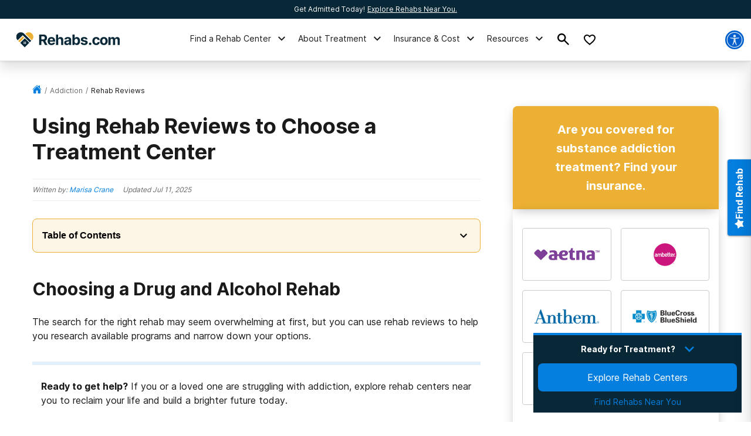

--- FILE ---
content_type: text/html; charset=utf-8
request_url: https://rehabs.com/addiction/rehab-reviews/
body_size: 51077
content:
<!DOCTYPE html><html lang="en"><head><meta charSet="utf-8"/><meta name="viewport" content="width=device-width"/><title>Drug and Alcohol Rehab Reviews | Rehabs.com</title><meta name="description" content="Drug and alcohol rehab reviews can help you decide which recovery center to choose when getting help for substance addiction."/><meta name="robots" content="index, follow, max-snippet:-1, max-image-preview:large, max-video-preview:-1"/><link rel="canonical" href="https://rehabs.com/addiction/rehab-reviews/"/><meta property="og:locale" content="en_US"/><meta property="og:type" content="article"/><meta property="og:title" content="Drug and Alcohol Rehab Reviews | Rehabs.com"/><meta property="og:description" content="Drug and alcohol rehab reviews can help you decide which recovery center to choose when getting help for substance addiction."/><meta property="og:url" content="https://rehabs.com/addiction/rehab-reviews/"/><meta property="og:site_name" content="Drug Rehab Options"/><meta property="article:modified_time" content="2025-07-11T21:11:18+00:00"/><meta property="og:image" content="https://rehabs.com/wp-content/uploads/2016/07/shutterstock_1043759386.jpg"/><meta property="og:image:width" content="500"/><meta property="og:image:height" content="334"/><meta property="og:image:type" content="image/jpeg"/><meta name="twitter:card" content="summary_large_image"/><meta name="twitter:label1" content="Est. reading time"/><meta name="twitter:data1" content="6 minutes"/><script type="application/ld+json" class="yoast-schema-graph">{"@context":"https://schema.org","@graph":[{"@type":"WebPage","@id":"https://rehabs.com/addiction/rehab-reviews/","url":"https://rehabs.com/addiction/rehab-reviews/","name":"Drug and Alcohol Rehab Reviews | Rehabs.com","isPartOf":{"@id":"https://rehabs.com/#website"},"datePublished":"2016-07-28T22:26:54+00:00","dateModified":"2025-07-11T21:11:18+00:00","description":"Drug and alcohol rehab reviews can help you decide which recovery center to choose when getting help for substance addiction.","breadcrumb":{"@id":"https://rehabs.com/addiction/rehab-reviews/#breadcrumb"},"inLanguage":"en-US","potentialAction":[{"@type":"ReadAction","target":["https://rehabs.com/addiction/rehab-reviews/"]}]},{"@type":"BreadcrumbList","@id":"https://rehabs.com/addiction/rehab-reviews/#breadcrumb","itemListElement":[{"@type":"ListItem","position":1,"name":"Home","item":"https://rehabs.com/"},{"@type":"ListItem","position":2,"name":"Alcohol and Drug Addiction: Symptoms &#038; Treatment Options","item":"https://rehabs.com/addiction/"},{"@type":"ListItem","position":3,"name":"Using Rehab Reviews to Choose a Treatment Center"}]},{"@type":"WebSite","@id":"https://rehabs.com/#website","url":"https://rehabs.com/","name":"Rehabs.com","description":"Drug Rehab Options","publisher":{"@id":"https://rehabs.com/#organization"},"inLanguage":"en-US"},{"@type":"Organization","@id":"https://rehabs.com/#organization","name":"Rehabs.com","url":"https://rehabs.com/","logo":{"@type":"ImageObject","inLanguage":"en-US","@id":"https://rehabs.com/#/schema/logo/image/","url":"https://rehabs.com/wp-content/uploads/2025/08/reh-horizontal-color.svg","contentUrl":"https://rehabs.com/wp-content/uploads/2025/08/reh-horizontal-color.svg","width":1,"height":1,"caption":"Rehabs.com"},"image":{"@id":"https://rehabs.com/#/schema/logo/image/"}}]}</script><script class="byline-schema" type="application/ld+json">{"@context":"http://www.schema.org","@type":"MedicalWebPage","lastReviewed":"2025-07-11","author":{"@context":"http://schema.org","@type":["Person","ProfilePage"],"name":"Marisa Crane","description":"Before working at Rehabs.com, Marisa worked as a Behavioral Health Worker for urban youth in the school setting and as a Mental Health Worker for adolescents in a partial hospitalization program, where she worked closely with therapists to implement individualized treatment plans and prevention programs, as well as intervening when problematic behaviors arose. Marisa has a bachelor’s degree in Health Sciences and a minor in Psychology from Drexel University and is currently pursuing her master’s degree in Social Work from Widener University.","jobTitle":"Contributor","url":"https://rehabs.com/contributors/marisa-crane/"}}</script><meta name="next-head-count" content="22"/><meta charSet="UTF-8"/><meta http-equiv="X-UA-Compatible" content="IE=edge"/><meta name="theme-color" content="#ECB134"/><meta name="mobile-web-app-capable" content="yes"/><meta name="format-detection" content="telephone=no"/><link rel="icon" href="/static/favicons/favicon-rehabs.ico" type="image/x-icon"/><link href="https://www.googletagmanager.com" rel="preconnect" crossorigin="true"/><link href="https://cdn.jsdelivr.net" rel="preconnect" crossorigin="true"/><link rel="preload" as="font" href="/static/fonts/inter-regular.woff2" type="font/woff2" crossorigin="anonymous"/><link rel="preload" as="font" href="/static/fonts/inter-bold.woff2" type="font/woff2" crossorigin="anonymous"/><style>
	/* latin */
	@font-face {
		font-family: 'Inter';
		font-style: normal;
		font-weight: 400;
		font-display: swap;
		src: local('Inter Regular'), local('Inter-Regular'),
			url('/static/fonts/inter-regular.woff2') format('woff2'), /* Chrome 26+, Opera 23+, Firefox 39+ */
			url('/static/fonts/inter-regular.woff') format('woff'); /* Chrome 6+, Firefox 3.6+, IE 9+, Safari 5.1+ */
	}
	/* latin */
	@font-face {
		font-family: 'Inter';
		font-style: normal;
		font-weight: bold;
		font-display: swap;
		src: local('Inter Heavy'), local('Inter-Heavy'),
			url('/static/fonts/inter-bold.woff2') format('woff2'), /* Chrome 26+, Opera 23+, Firefox 39+ */
			url('/static/fonts/inter-bold.woff') format('woff'); /* Chrome 6+, Firefox 3.6+, IE 9+, Safari 5.1+ */
	}

	* {
		margin: 0;
		padding: 0;
		box-sizing: border-box;
		-webkit-box-sizing: border-box;
	}
	:root {
		--black: #1a1a1a;
		--white: #ffffff;

		--success: #49a147;
		--warning: #ffad0d;
		--error: #e35141;
		--focus: #005fcc;

		--box-shadow: 0px 5px 20px -5px rgba(0, 0, 0, 0.30);
		--box-shadow-100: 0px 15px 20px -15px rgba(0, 0, 0, 0.30);
		--elevation-100: 0px 1px 3px 1px rgba(0, 0, 0, 0.15), 0px 1px 2px rgba(0, 0, 0, 0.3);
		--elevation-300: 0px 1px 3px 0px rgba(0, 0, 0, 0.3), 0px 4px 8px 3px rgba(0, 0, 0, 0.15);

		--primary-100: #FDF6E7;
		--primary-200: #F6D89A;
		--primary-300: #ECB134;
		--primary-400: #E49821;
		--primary: var(--primary-300);

		--secondary-100: #E1E5E7;
		--secondary-200: #B5BFC4;
		--secondary-300: #082838;
		--secondary-400: #031A26;
		--secondary: var(--secondary-300);

		--tertiary-100: #FAFCFD;
		--tertiary-200: #F4F9F9;
		--tertiary-300:#7A9F52;
		--tertiary-400:#5D8338;
		--tertiary: var(--tertiary-300);

		--interactive-100: #E1F0FB;
		--interactive-200: #BDCDE5;
		--interactive-300:#047EDF;
		--interactive-400:#0261D2;
		--interactive: var(--interactive-300);

		--gradient-100: #3E9CE7;
		--gradient-400: #004882;

		--gray-100: #F8F8F8;
		--gray-200: #eeeeee;
		--gray-300: #cccccc;
		--gray-400: #6A6A6A;
		--gray-500: #1a1a1a;
		--gray: var(--gray-300);

		--title-font: Inter, -apple-system, BlinkMacSystemFont, Segoe UI, Roboto, Oxygen-Sans, Ubuntu, Cantarell, Helvetica Neue, sans-serif;
		--copy-font: Inter, -apple-system, BlinkMacSystemFont, Segoe UI, Roboto, Oxygen-Sans, Ubuntu, Cantarell, Helvetica Neue, sans-serif;
		--font-base: 16px;
		--font-base-height: 25px;

		--h1-hero-size: 48px;
		--h1-size: 36px;
		--h2-size: 30px;
		--h3-size: 24px;
		--h4-size: 20px;

		--transition-duration: 0.4s;

		--breakpoint: 776px;
		--breakpoint-mobile: 420px;
		--breakpoint-desktop: 1200px;
	}
	html, body {
		font-family: var(--copy-font);
		color: var(--gray-500);
		font-size: var(--font-base);
	}
	html {
		height: 100%;
		width: 100%;
		-webkit-font-smoothing: subpixel-antialiased;
		overflow-x: hidden;
		word-break: break-word;
	}

	b, strong, .font-weight-bold {
		font-weight: 700;
	}

	h1,
	h2,
	h3,
	h4,
	.h1,
	.h2,
	.h3,
	.h4 {
		font-family: var(--title-font);
		font-weight: 700;
		margin: 12px 0 24px 0;
	}

	h1,
	.h1,
	.text-4xl {
		font-size: 36px;
		line-height: 44px;
	}

	h2,
	.h2,
	.text-3xl {
		font-size: 30px;
		line-height: 40px;
	}

	h3,
	.h3,
	.text-2xl {
		font-size: 24px;
		line-height: 32px;
	}

	h4,
	.h4,
	.text-xl {
		font-size: 20px;
		line-height: 32px;
	}

	.text-lg {
		font-size: 18px;
		line-height: 28px;
	}
	.text-base {
		font-size: 16px;
		line-height: 24px;
	}
	.text-sm {
		font-size: 14px;
		line-height: 20px;
	}
	.text-xs {
		font-size: 12px;
		line-height: 16px;
	}
	.text-xxs {
		font-size: 10px;
		line-height: 16px;
	}

	p {
		font-family: var(--copy-font);
		font-weight: 400;
		letter-spacing: 0;
		margin: 0 0 24px;
		/* Root font size */
		font-size: 16px;
		line-height: 24px;
	}

	a {
		text-decoration: none;
		outline: none;
		color: var(--interactive);
		font-family: var(--avenir);
		transition: color var(--transition-duration) ease;
		cursor: pointer;
	}

	a:hover {
		color: var(--interactive-400);
		text-decoration: underline;
	}

	img {
		max-width: 100%;
		height: auto;
		border: none;
	}

	button {
		font-size: 16px;
		letter-spacing: 0;
		line-height: 16px;
		font-weight: 600;
		text-align: center;
		padding: 15px 5px;
	}

	button a {
		text-decoration: none;
		font-family: var(--copy-font);
		color: inherit;
	}
	button a:hover {
		color: inherit;
		text-decoration: none;
	}

	input, textarea {
		padding: 5px 10px;
		border: 1px solid var(--gray-400);
		display: block;
	}
	label {
		font-size: 14px;
		display: inline-block;
		padding-bottom: 5px;
	}
	iframe {
		max-width: 100%;
		margin: 1em auto;
		display: flex;
	}

	@media screen and (max-width: 992px) {
		/* This class is being added on WP side through [video] shortcode */
		iframe.shortcode-video {
			height: calc(100vw / 1.77);
		}
	}

	mark {
		display: block;
		background: none;
		color: var(--primary-color-dark);
		font-size: 25px;
		line-height: 35px;
		margin-bottom: 30px;
		padding-left: 20px;
		position: relative;
	}
	mark:before {
		content: '';
		position: absolute;
		left: 0;
		top: 0;
		bottom: 0;
		width: 3px;
		background: var(--interactive);
	}

	@media screen and (min-width: 992px) {
		mark {
			font-size: 28px;
			line-height: 38px;
			padding-left: 31px;
			margin: 50px 0 80px 0;
		}
	}

	cite {
		display: block;
		font: normal 600 16px/20px var(--title-font);
		color: var(--gray-300);
		margin-top: 15px;
	}

	@media screen and (min-width: 992px) {
		cite {
			font-size: 20px;
			line-height: 26px;
			margin-top: 30px;
		}
	}

	blockquote {
		font: italic 20px/30px var(--title-font);
		margin: 0 0 20px;
		padding: 20px 0 0 30px;
		display: block;
		position: relative;
	}

	@media screen and (min-width: 992px) {
		blockquote {
			padding-left: 55px;
			margin-bottom: 50px;
		}
	}

	table {
        width: 100%;
        border-collapse: collapse;
        border-spacing: 0;
    }
	table tr {
		display: grid;
		grid-template-columns: 1fr 1fr;
	}
	table tr ul {
		margin-left: 30px;
	}
	@media screen and (min-width: 992px){
		table tr {
			display: inline;
		}
	}

	/* Make clicks pass-through */
	#nprogress {
		pointer-events: none;
	}

	#nprogress .bar {
		background: var(--primary);

		position: fixed;
		z-index: 55;
		top: 0;
		left: 0;

		width: 100%;
		height: 2px;
	}

	/* Fancy blur effect */
	#nprogress .peg {
		display: block;
		position: absolute;
		right: 0px;
		width: 100px;
		height: 100%;
		box-shadow: 0 0 10px var(--primary), 0 0 5px var(--primary);
		opacity: 1;

		-webkit-transform: rotate(3deg) translate(0px, -4px);
		-ms-transform: rotate(3deg) translate(0px, -4px);
		transform: rotate(3deg) translate(0px, -4px);
	}

	/* Remove these to get rid of the spinner */
	#nprogress .spinner {
		display: block;
		position: fixed;
		z-index: 55;
		top: 15px;
		right: 15px;
	}

	#nprogress .spinner-icon {
		width: 18px;
		height: 18px;
		box-sizing: border-box;

		border: solid 2px transparent;
		border-top-color: var(--primary);
		border-left-color: var(--primary);
		border-radius: 50%;

		-webkit-animation: nprogress-spinner 400ms linear infinite;
		animation: nprogress-spinner 400ms linear infinite;
	}

	.nprogress-custom-parent {
		overflow: hidden;
		position: relative;
	}

	.nprogress-custom-parent #nprogress .spinner,
	.nprogress-custom-parent #nprogress .bar {
		position: absolute;
	}

	@-webkit-keyframes nprogress-spinner {
		0% {
			-webkit-transform: rotate(0deg);
		}
		100% {
			-webkit-transform: rotate(360deg);
		}
	}
	@keyframes nprogress-spinner {
		0% {
			transform: rotate(0deg);
		}
		100% {
			transform: rotate(360deg);
		}
	}

	/* WP Styles */
	img.aligncenter,
	img.alignleft,
	img.left,
	img.alignright,
	img.right,
	.wp-caption.aligncenter,
	.wp-caption.alignleft,
	.wp-caption.left,
	.wp-caption.alignright,
	.wp-caption.right {
		display: flex;
		margin: 0 auto 20px;
	}
	img.alignnone,
	.wp-caption.alignnone {
		margin: 0 auto;
		display: block;
	}
	@media screen and (min-width: 992px) {
		img.alignleft,
		img.left,
		.wp-caption.alignleft {
			float: left;
			margin: 0 20px 20px 0;
		}
		img.alignright,
		img.right,
		.wp-caption.alignright {
			float: right;
			margin: 0 0 20px 20px;
		}
	}

	.wp-caption {
		display: flex;
		flex-direction: column;
	}
	.wp-caption-text {
		margin-top: 6px;
		font-size: 0.9rem;
        font-style: italic;
	}

	/* WP Styles - END */
</style><noscript data-n-css=""></noscript><script defer="" nomodule="" src="/_next/static/chunks/polyfills-42372ed130431b0a.js"></script><script defer="" src="/_next/static/chunks/9577-bd98e08ce99b5cc1.js"></script><script defer="" src="/_next/static/chunks/1989-da92b3ace3363168.js"></script><script defer="" src="/_next/static/chunks/1616-fd9e57a7a5ecb9c3.js"></script><script defer="" src="/_next/static/chunks/3843.4bb2341f3460ebb6.js"></script><script defer="" src="/_next/static/chunks/4374.771ce49695f3c965.js"></script><script src="/_next/static/chunks/webpack-45b11d0765e6957c.js" defer=""></script><script src="/_next/static/chunks/framework-945b357d4a851f4b.js" defer=""></script><script src="/_next/static/chunks/main-aae0c18c073626e7.js" defer=""></script><script src="/_next/static/chunks/pages/_app-056744d4e4516d85.js" defer=""></script><script src="/_next/static/chunks/ee8b1517-4bfb55bc5817260b.js" defer=""></script><script src="/_next/static/chunks/9781-185f008668016ea8.js" defer=""></script><script src="/_next/static/chunks/7643-51c18ac98a8ef11c.js" defer=""></script><script src="/_next/static/chunks/5408-da6f36187b04a342.js" defer=""></script><script src="/_next/static/chunks/5129-b1d615fa41ac6134.js" defer=""></script><script src="/_next/static/chunks/6238-bafafe722505eed6.js" defer=""></script><script src="/_next/static/chunks/pages/%5B...pathname%5D-7504a70bd2ff1e99.js" defer=""></script><script src="/_next/static/zw69OILVZBnplYbij6nfL/_buildManifest.js" defer=""></script><script src="/_next/static/zw69OILVZBnplYbij6nfL/_ssgManifest.js" defer=""></script><style id="__jsx-1629762785">.utility-bar.jsx-1629762785{height:32px;display:-webkit-box;display:-webkit-flex;display:-moz-box;display:-ms-flexbox;display:flex;-webkit-box-align:center;-webkit-align-items:center;-moz-box-align:center;-ms-flex-align:center;align-items:center;-webkit-box-pack:center;-webkit-justify-content:center;-moz-box-pack:center;-ms-flex-pack:center;justify-content:center;font-weight:500;font-size:12px;line-height:16px;color:#fff;background-color:var(--secondary-300)}.utility-bar__link{color:#fff;text-decoration:underline;cursor:pointer;margin-left:4px}.utility-bar__link:hover{color:#fff}</style><style id="__jsx-aaa10a5c8b8dda1c">.search-drawer-btn.jsx-aaa10a5c8b8dda1c{border:0;background-color:transparent}.search-drawer-btn.jsx-aaa10a5c8b8dda1c:hover{cursor:pointer}.search-drawer-btn.jsx-aaa10a5c8b8dda1c svg{pointer-events:none}</style><style id="__jsx-8057e6f138e221e1">.mobile-menu-back.jsx-8057e6f138e221e1{background:-webkit-linear-gradient(left,var(--secondary-400)0%,var(--secondary)100%);background:-moz-linear-gradient(left,var(--secondary-400)0%,var(--secondary)100%);background:-o-linear-gradient(left,var(--secondary-400)0%,var(--secondary)100%);background:linear-gradient(90deg,var(--secondary-400)0%,var(--secondary)100%);color:#fff;font-weight:bold;font-size:12px;line-height:21px;text-transform:uppercase;display:-webkit-box;display:-webkit-flex;display:-moz-box;display:-ms-flexbox;display:flex;-webkit-box-align:center;-webkit-align-items:center;-moz-box-align:center;-ms-flex-align:center;align-items:center;height:56px;width:100%;padding:16px}.mobile-menu-back.jsx-8057e6f138e221e1 svg{margin-right:6px}</style><style id="__jsx-ff985dc44b317da6">.userway.jsx-ff985dc44b317da6{background:var(--focus,#005fcc);width:32px;height:32px;-webkit-border-radius:100%;-moz-border-radius:100%;border-radius:100%;display:-webkit-box;display:-webkit-flex;display:-moz-box;display:-ms-flexbox;display:flex;-webkit-box-align:center;-webkit-align-items:center;-moz-box-align:center;-ms-flex-align:center;align-items:center;-webkit-box-pack:center;-webkit-justify-content:center;-moz-box-pack:center;-ms-flex-pack:center;justify-content:center;cursor:pointer}</style><style id="__jsx-e19045839a3ffb19">.search__head.jsx-e19045839a3ffb19{position:relative}.searchItem.jsx-e19045839a3ffb19{cursor:pointer;display:-webkit-box;display:-webkit-flex;display:-moz-box;display:-ms-flexbox;display:flex;max-width:100%;padding:1.02em 1.4em .8em;text-align:left;margin:0;border-top:2px solid#eef3f5}form.jsx-e19045839a3ffb19{background-color:var(--gray-100);border:1px solid var(--gray-200);-webkit-border-radius:8px;-moz-border-radius:8px;border-radius:8px;width:100%;height:56px;display:-webkit-box;display:-webkit-flex;display:-moz-box;display:-ms-flexbox;display:flex;-webkit-box-align:center;-webkit-align-items:center;-moz-box-align:center;-ms-flex-align:center;align-items:center;-webkit-box-pack:justify;-webkit-justify-content:space-between;-moz-box-pack:justify;-ms-flex-pack:justify;justify-content:space-between;max-width:600px;overflow:hidden;padding:8px}.search-menu-input.jsx-e19045839a3ffb19{background-color:inherit;border:0;height:100%;font-size:16px;line-height:24px;width:100%;padding:0}.search-menu-input.jsx-e19045839a3ffb19:focus{outline:none}form.jsx-e19045839a3ffb19 button.jsx-e19045839a3ffb19{border:0;background-color:inherit;padding:0}form.jsx-e19045839a3ffb19 button.jsx-e19045839a3ffb19:hover{cursor:pointer}.search-menu-results.jsx-e19045839a3ffb19{display:none}.search-menu-results.active.jsx-e19045839a3ffb19{display:block;padding-bottom:160px}.search-menu-results--pop-up.jsx-e19045839a3ffb19{list-style-type:none;position:absolute;background-color:#fff;-webkit-box-shadow:0px 1px 4px rgba(0,0,0,.08),0px 16px 28px -1px rgba(0,0,0,.18);-moz-box-shadow:0px 1px 4px rgba(0,0,0,.08),0px 16px 28px -1px rgba(0,0,0,.18);box-shadow:0px 1px 4px rgba(0,0,0,.08),0px 16px 28px -1px rgba(0,0,0,.18);max-width:600px;max-height:350px;overflow-y:auto;width:100%;margin:0;padding:0}.search-menu-results.jsx-e19045839a3ffb19 li.jsx-e19045839a3ffb19,.search-menu-results--pop-up.jsx-e19045839a3ffb19 li.jsx-e19045839a3ffb19{display:block;padding:12px 16px;font-weight:500;font-size:14px;line-height:20px}.search-menu-results.jsx-e19045839a3ffb19 li.jsx-e19045839a3ffb19:hover,.search-menu-results--pop-up.jsx-e19045839a3ffb19 li.jsx-e19045839a3ffb19:hover{background-color:var(--interactive-100)}.search-menu-results__group.jsx-e19045839a3ffb19{border-bottom:1px solid var(--gray-200);padding:16px 0}.search-menu-results__group-title.jsx-e19045839a3ffb19{font-weight:bold;font-size:14px;line-height:20px;text-transform:uppercase;color:var(--black);text-align:left;padding:16px}</style><style id="__jsx-1742429608">.search-by-state__title.jsx-1742429608{font-weight:bold;margin-bottom:24px;color:var(--gray-500)}.list-alphabetic.jsx-1742429608{list-style-type:none}.list-alphabetic.jsx-1742429608 li.jsx-1742429608{display:inline-block;vertical-align:middle;-webkit-border-radius:4px;-moz-border-radius:4px;border-radius:4px;overflow:hidden;-webkit-transition:background-color.3s;-moz-transition:background-color.3s;-o-transition:background-color.3s;transition:background-color.3s;margin-bottom:10px}.list-alphabetic.jsx-1742429608 li.jsx-1742429608:hover{background-color:var(--interactive)}.list-alphabetic.jsx-1742429608 li.jsx-1742429608:hover a.jsx-1742429608{color:var(--white)}.list-alphabetic.jsx-1742429608 li.jsx-1742429608{margin-right:6px}.list-alphabetic.jsx-1742429608 a.jsx-1742429608{display:block;text-decoration:none;width:24px;height:24px;font-size:12px;font-weight:600;line-height:24px;text-align:center;color:var(--gray-500)}.list-alphabetic.jsx-1742429608 .is-active.jsx-1742429608 a.jsx-1742429608{background-color:var(--interactive);color:var(--white)}.list-places.jsx-1742429608{display:block}@media screen and (min-width:992px){.list-places.jsx-1742429608{display:-webkit-box;display:-webkit-flex;display:-moz-box;display:-ms-flexbox;display:flex;-webkit-flex-wrap:wrap;-ms-flex-wrap:wrap;flex-wrap:wrap;padding:0;list-style:none}.list-places.jsx-1742429608 li.is-active.jsx-1742429608{width:-webkit-calc(33.33% - 10px);width:-moz-calc(33.33% - 10px);width:calc(33.33% - 10px);-webkit-align-self:flex-start;-ms-flex-item-align:start;align-self:flex-start;margin-bottom:10px}}.list-places.jsx-1742429608 li.jsx-1742429608{display:none}.list-places.jsx-1742429608 li.is-active.jsx-1742429608{display:-webkit-inline-box;display:-webkit-inline-flex;display:-moz-inline-box;display:-ms-inline-flexbox;display:inline-flex;margin-bottom:20px}.list-places.jsx-1742429608 li.jsx-1742429608 .list-places__link{display:-webkit-box;display:-webkit-flex;display:-moz-box;display:-ms-flexbox;display:flex;-webkit-box-align:center;-webkit-align-items:center;-moz-box-align:center;-ms-flex-align:center;align-items:center;color:var(--gray-500);margin:0 0 0 4px}</style><style id="__jsx-4073887222">.rehab-center-menu-container.jsx-4073887222{width:100%;max-height:100%;overflow:auto}.rehab-center-menu.jsx-4073887222{width:100%;padding:24px 24px 40px 24px}@media screen and (min-width:992px){.rehab-center-menu.jsx-4073887222{padding:24px 40px 16px 32px}}.rehab-center-menu--link.jsx-4073887222{color:var(--black);font-weight:bold;font-size:16px;line-height:16px;display:-webkit-box;display:-webkit-flex;display:-moz-box;display:-ms-flexbox;display:flex;-webkit-box-align:center;-webkit-align-items:center;-moz-box-align:center;-ms-flex-align:center;align-items:center;margin-bottom:24px}.rehab-center-menu--link.jsx-4073887222 span.jsx-4073887222{margin-right:8px}.rehab-center-menu--title.jsx-4073887222{color:var(--gray-500);font-weight:700;font-size:24px;line-height:32px;margin-bottom:16px}.rehab-center-menu--search.jsx-4073887222{margin-bottom:32px}.rehab-center-menu--search .search-menu{height:44px}.popular-cities--title.jsx-4073887222{font-weight:bold;margin-bottom:16px}.popular-cities--ul.jsx-4073887222{list-style-type:none;display:grid;grid-gap:12px;grid-template-columns:auto auto;margin-bottom:24px}@media screen and (min-width:992px){.popular-cities--ul.jsx-4073887222{grid-template-columns:auto auto auto auto auto}}.popular-cities--ul.jsx-4073887222 li.jsx-4073887222 a{font-size:12px;line-height:21px}</style><style id="__jsx-2706646963">.desktop-nav__subnav.jsx-2706646963{background-color:#fff;border-top:1px solid var(--secondary-100);-webkit-box-shadow:0px 1px 4px rgba(0,0,0,.1),0px 12px 20px rgba(0,0,0,.12);-moz-box-shadow:0px 1px 4px rgba(0,0,0,.1),0px 12px 20px rgba(0,0,0,.12);box-shadow:0px 1px 4px rgba(0,0,0,.1),0px 12px 20px rgba(0,0,0,.12);position:absolute;top:100%;left:0;overflow-y:auto;max-height:90vh;width:100%;opacity:0;visibility:hidden;-webkit-transition:all.2s ease-in;-moz-transition:all.2s ease-in;-o-transition:all.2s ease-in;transition:all.2s ease-in}.desktop-nav__subnav.show.jsx-2706646963{opacity:1;visibility:visible;z-index:50}.desktop-nav__subnav-container.jsx-2706646963{display:-webkit-box;display:-webkit-flex;display:-moz-box;display:-ms-flexbox;display:flex;max-height:60vh}.mobile-nav__subnav.jsx-2706646963{background:#fff;overflow-y:auto;overflow-x:hidden;-webkit-transform:translatex(100%);-moz-transform:translatex(100%);-ms-transform:translatex(100%);-o-transform:translatex(100%);transform:translatex(100%);position:absolute;top:0;bottom:0;left:0;right:0;width:100%;height:100%;-webkit-transition:all.2s ease-in;-moz-transition:all.2s ease-in;-o-transition:all.2s ease-in;transition:all.2s ease-in}.mobile-nav__subnav.show.jsx-2706646963{-webkit-transform:translatex(0);-moz-transform:translatex(0);-ms-transform:translatex(0);-o-transform:translatex(0);transform:translatex(0);z-index:50}</style><style id="__jsx-974332944">.desktop-nav__li.jsx-974332944{display:-webkit-box;display:-webkit-flex;display:-moz-box;display:-ms-flexbox;display:flex;-webkit-box-align:center;-webkit-align-items:center;-moz-box-align:center;-ms-flex-align:center;align-items:center;height:100%;margin:0 8px;text-decoration:none;border-bottom:5px solid transparent}.desktop-nav__li.jsx-974332944:hover{border-bottom:5px solid var(--interactive);text-decoration:none}.desktop-nav__li.jsx-974332944:hover .nav-li-title.jsx-974332944{font-weight:bold}.mobile-nav__li.jsx-974332944{margin:32px 0}.nav-li-title.jsx-974332944{font-size:16px;line-height:24px;color:var(--gray-500);text-decoration:none;display:-webkit-box;display:-webkit-flex;display:-moz-box;display:-ms-flexbox;display:flex;-webkit-box-pack:justify;-webkit-justify-content:space-between;-moz-box-pack:justify;-ms-flex-pack:justify;justify-content:space-between}.nav-li-title a{color:var(--gray-500)}.desktop-nav__li.jsx-974332944 .nav-li-title.jsx-974332944{font-size:14px;line-height:20px}.desktop-nav__li.jsx-974332944 .nav-li-title.jsx-974332944 svg{margin-left:6px}@media screen and (min-width:992px){.nav-li-title.jsx-974332944{height:100%;-webkit-box-align:center;-webkit-align-items:center;-moz-box-align:center;-ms-flex-align:center;align-items:center}.nav-li-title.jsx-974332944:hover{cursor:pointer}}</style><style id="__jsx-65b9ec9815c82f36">.desktop-nav__subnav-ul-container.jsx-65b9ec9815c82f36{width:100%;max-height:100%;overflow:auto}ul.desktop-nav__subnav-ul.jsx-65b9ec9815c82f36{list-style-type:none;margin:0;padding:0;display:grid;grid-column-gap:32px;grid-row-gap:32px;padding:24px}ul.desktop-nav__subnav-ul.jsx-65b9ec9815c82f36>li.jsx-65b9ec9815c82f36{break-inside:avoid-column;padding-bottom:32px}li.jsx-65b9ec9815c82f36 .desktop-nav__subnav-li-title.jsx-65b9ec9815c82f36{display:block;border-bottom:1px solid var(--secondary-100);margin-left:12px;padding-bottom:10px;margin-bottom:12px}li.jsx-65b9ec9815c82f36 .desktop-nav__subnav-li-title-link.jsx-65b9ec9815c82f36{display:block;border-bottom:1px solid var(--secondary-100);padding:6px 0px}li.jsx-65b9ec9815c82f36 .desktop-nav__subnav-li-title-link.jsx-65b9ec9815c82f36{color:var(--secondary-100)}li.jsx-65b9ec9815c82f36 .desktop-nav__subnav-li-title.jsx-65b9ec9815c82f36 a{color:var(--gray-500)}.desktop-nav__subnav-child-ul.jsx-65b9ec9815c82f36{list-style-type:none}.desktop-nav__subnav-child-ul.jsx-65b9ec9815c82f36 li.jsx-65b9ec9815c82f36 a{display:block;padding:6px 12px}.desktop-nav__subnav-child-ul.jsx-65b9ec9815c82f36 li.jsx-65b9ec9815c82f36 a:active,.desktop-nav__subnav-child-ul.jsx-65b9ec9815c82f36 li.jsx-65b9ec9815c82f36 a:focus{outline:auto}.desktop-nav__subnav-child-ul.jsx-65b9ec9815c82f36 li.jsx-65b9ec9815c82f36{margin:0;padding:0}.mobile-nav__subnav-content.jsx-65b9ec9815c82f36{padding:24px 16px}.mobile-nav__subnav-title.h3 a{color:var(--gray-500);text-decoration:underline}</style><style id="__jsx-1621868342">img.jsx-1621868342{display:inline-block;max-width:100%;vertical-align:top;-webkit-background-size:cover;-moz-background-size:cover;-o-background-size:cover;background-size:cover;-o-object-fit:cover;object-fit:cover}div.jsx-1621868342{-webkit-background-size:cover;-moz-background-size:cover;-o-background-size:cover;background-size:cover;background-repeat:no-repeat;background-image: url([data-uri]);
background-position: 50%;width:autopx;height:autopx}</style><style id="__jsx-a856d7f9b74ad8b4">div.jsx-a856d7f9b74ad8b4{background-color:var(--interactive);display:-webkit-box;display:-webkit-flex;display:-moz-box;display:-ms-flexbox;display:flex;-webkit-box-orient:vertical;-webkit-box-direction:normal;-webkit-flex-flow:column nowrap;-moz-box-orient:vertical;-moz-box-direction:normal;-ms-flex-flow:column nowrap;flex-flow:column nowrap;-webkit-box-align:center;-webkit-align-items:center;-moz-box-align:center;-ms-flex-align:center;align-items:center;-webkit-box-pack:center;-webkit-justify-content:center;-moz-box-pack:center;-ms-flex-pack:center;justify-content:center;padding:0 8px;height:375px;width:100%}@media screen and (min-width:992px){div.jsx-a856d7f9b74ad8b4{width:375px;min-height:410px;height:100%;padding:24px;margin:0}}</style><style id="__jsx-7f7c8dbd21ad948e">.nav-cta.jsx-7f7c8dbd21ad948e{text-align:center}.nav-cta__title.jsx-7f7c8dbd21ad948e{color:#fff;font-weight:bold;font-size:24px;line-height:27px}.nav-cta__subtitle.jsx-7f7c8dbd21ad948e{color:#fff;font-weight:normal;font-size:16px;line-height:24px;margin:16px auto 24px}.nav-cta__link.jsx-7f7c8dbd21ad948e{padding:10px 20px;background-color:var(--interactive);font-size:16px;color:#fff;text-decoration:none;text-align:center;-webkit-border-radius:4px;-moz-border-radius:4px;border-radius:4px;font-weight:bold}</style><style id="__jsx-28cd26ca0aff9791">.desktop-nav__ul.jsx-28cd26ca0aff9791{display:-webkit-box;display:-webkit-flex;display:-moz-box;display:-ms-flexbox;display:flex;-webkit-box-pack:end;-webkit-justify-content:flex-end;-moz-box-pack:end;-ms-flex-pack:end;justify-content:flex-end;list-style-type:none;padding:0;margin:0}.mobile-nav__ul.jsx-28cd26ca0aff9791{list-style-type:none;padding:0 16px;margin:0 0 48px 0}</style><style id="__jsx-1648411799">.mobile-nav.jsx-1648411799{display:-webkit-box;display:-webkit-flex;display:-moz-box;display:-ms-flexbox;display:flex;-webkit-box-pack:justify;-webkit-justify-content:space-between;-moz-box-pack:justify;-ms-flex-pack:justify;justify-content:space-between;-webkit-box-align:center;-webkit-align-items:center;-moz-box-align:center;-ms-flex-align:center;align-items:center;padding:0 0 0 15px}.mobile-nav__btn.jsx-1648411799{border:0;background-color:var(--interactive-300);height:56px;width:56px;display:-webkit-box;display:-webkit-flex;display:-moz-box;display:-ms-flexbox;display:flex;-webkit-box-align:center;-webkit-align-items:center;-moz-box-align:center;-ms-flex-align:center;align-items:center;margin-left:16px}.mobile-nav__btn.jsx-1648411799 svg{margin:auto}.mobile-nav__drawer.jsx-1648411799{background:#fff;overflow-y:auto;overflow-x:hidden;-webkit-transform:translatex(100%);-moz-transform:translatex(100%);-ms-transform:translatex(100%);-o-transform:translatex(100%);transform:translatex(100%);position:fixed;bottom:0;left:0;right:0;top:88px;-webkit-transition:all.2s ease-in;-moz-transition:all.2s ease-in;-o-transition:all.2s ease-in;transition:all.2s ease-in}.mobile-nav__drawer.show.jsx-1648411799{-webkit-transform:translatex(0);-moz-transform:translatex(0);-ms-transform:translatex(0);-o-transform:translatex(0);transform:translatex(0);width:100%;z-index:50}.mobile-nav__drawer-container.jsx-1648411799{position:relative;height:100%}</style><style id="__jsx-2653206654">div.jsx-2653206654{display:block}@media screen and (min-width:992px){div.jsx-2653206654{display:none}}</style><style id="__jsx-802270721">div.jsx-802270721{display:none}@media screen and (min-width:992px){div.jsx-802270721{display:flex}}</style><style id="__jsx-3449591279">.search-drawer.jsx-3449591279{background:#fff;overflow-y:auto;overflow-x:hidden;-webkit-transform:translatex(100%);-moz-transform:translatex(100%);-ms-transform:translatex(100%);-o-transform:translatex(100%);transform:translatex(100%);position:fixed;top:56px;bottom:0;right:0;-webkit-transition:all.2s ease-in;-moz-transition:all.2s ease-in;-o-transition:all.2s ease-in;transition:all.2s ease-in;z-index:50}@media screen and (max-width:992px){.search-drawer.jsx-3449591279{left:0}body:has(.search-drawer.show),html:has(.search-drawer.show){overflow:hidden}}.search-drawer.show.jsx-3449591279{-webkit-transform:translatex(0);-moz-transform:translatex(0);-ms-transform:translatex(0);-o-transform:translatex(0);transform:translatex(0);visibility:visible;opacity:1;width:100%}@media screen and (min-width:992px){.search-drawer.jsx-3449591279{-webkit-box-shadow:0px 1px 4px rgba(0,0,0,.08),0px 16px 28px -1px rgba(0,0,0,.18);-moz-box-shadow:0px 1px 4px rgba(0,0,0,.08),0px 16px 28px -1px rgba(0,0,0,.18);box-shadow:0px 1px 4px rgba(0,0,0,.08),0px 16px 28px -1px rgba(0,0,0,.18);top:72px}.search-drawer.show.jsx-3449591279{max-width:375px}}</style><style id="__jsx-3266209551">.header-placeholder.jsx-3266209551{min-height:88px}@media screen and (min-width:992px){.header-placeholder.jsx-3266209551{min-height:104px}}header.jsx-3266209551{background-color:#fff;-webkit-box-shadow:0px 1px 4px rgba(0,0,0,.1),0px 12px 20px rgba(0,0,0,.12);-moz-box-shadow:0px 1px 4px rgba(0,0,0,.1),0px 12px 20px rgba(0,0,0,.12);box-shadow:0px 1px 4px rgba(0,0,0,.1),0px 12px 20px rgba(0,0,0,.12);max-height:88px;position:fixed;width:100%;top:0;z-index:30}.header-section.jsx-3266209551{display:-webkit-box;display:-webkit-flex;display:-moz-box;display:-ms-flexbox;display:flex;-webkit-box-pack:justify;-webkit-justify-content:space-between;-moz-box-pack:justify;-ms-flex-pack:justify;justify-content:space-between;height:0px;overflow:hidden;width:100%;-webkit-transition:.2s ease-in-out;-moz-transition:.2s ease-in-out;-o-transition:.2s ease-in-out;transition:.2s ease-in-out;border-bottom:1px solid var(--gray-200)}.header-section.show.jsx-3266209551{height:56px}.header-content.jsx-3266209551{display:-webkit-box;display:-webkit-flex;display:-moz-box;display:-ms-flexbox;display:flex;-webkit-box-pack:justify;-webkit-justify-content:space-between;-moz-box-pack:justify;-ms-flex-pack:justify;justify-content:space-between;-webkit-box-align:center;-webkit-align-items:center;-moz-box-align:center;-ms-flex-align:center;align-items:center;width:100%;height:100%;position:relative;padding-left:8px}@media screen and (min-width:992px){header.jsx-3266209551{max-height:104px;position:fixed}.header-section.jsx-3266209551,.header-section.show.jsx-3266209551{height:72px;max-width:1440px;margin:auto}.header-content.jsx-3266209551{position:absolute;height:72px;max-width:1440px;grid-gap:12px;padding:0 12px}}</style><style id="__jsx-c7eacfdd97e6e12e">.toc.jsx-c7eacfdd97e6e12e{border:0;width:100%;margin-bottom:30px;padding:0;text-align:left;position:relative;-webkit-border-radius:8px;-moz-border-radius:8px;border-radius:8px}.toc.jsx-c7eacfdd97e6e12e:focus,.toc.jsx-c7eacfdd97e6e12e:focus-visible{outline:0}.toc.jsx-c7eacfdd97e6e12e .toc__header.jsx-c7eacfdd97e6e12e{-webkit-box-align:center;-webkit-align-items:center;-moz-box-align:center;-ms-flex-align:center;align-items:center;background:var(--interactive-100);border:1px solid var(--interactive-200);-webkit-border-radius:8px;-moz-border-radius:8px;border-radius:8px;cursor:pointer;display:-webkit-box;display:-webkit-flex;display:-moz-box;display:-ms-flexbox;display:flex;-webkit-box-pack:justify;-webkit-justify-content:space-between;-moz-box-pack:justify;-ms-flex-pack:justify;justify-content:space-between;padding:16px}.toc.jsx-c7eacfdd97e6e12e .toc__title.jsx-c7eacfdd97e6e12e{font-size:16px;font-weight:bold;margin:0}.toc.jsx-c7eacfdd97e6e12e .toc__arrow.jsx-c7eacfdd97e6e12e{cursor:pointer;display:-webkit-box;display:-webkit-flex;display:-moz-box;display:-ms-flexbox;display:flex}.toc.jsx-c7eacfdd97e6e12e .toc__dropdown.jsx-c7eacfdd97e6e12e{background:var(--white,#fff);-webkit-box-shadow:var(--box-shadow);-moz-box-shadow:var(--box-shadow);box-shadow:var(--box-shadow);-webkit-border-radius:4px;-moz-border-radius:4px;border-radius:4px;display:none;list-style-type:none;padding:0}.toc.jsx-c7eacfdd97e6e12e .toc__dropdown.jsx-c7eacfdd97e6e12e .toc__dropdown-li.jsx-c7eacfdd97e6e12e{padding:0}.toc.jsx-c7eacfdd97e6e12e .toc__dropdown.jsx-c7eacfdd97e6e12e .toc__dropdown-li.jsx-c7eacfdd97e6e12e:before{content:none}.toc.jsx-c7eacfdd97e6e12e .toc__dropdown.jsx-c7eacfdd97e6e12e .toc__dropdown-item.jsx-c7eacfdd97e6e12e{display:block;color:var(--gray-500,#1a1a1a);font-size:13px;line-height:20px;padding:12px 16px;margin:0;width:100%;text-decoration:none}.toc.jsx-c7eacfdd97e6e12e .toc__dropdown.jsx-c7eacfdd97e6e12e .toc__dropdown-item.jsx-c7eacfdd97e6e12e:focus,.toc.jsx-c7eacfdd97e6e12e .toc__dropdown.jsx-c7eacfdd97e6e12e .toc__dropdown-item.jsx-c7eacfdd97e6e12e:hover{background-color:var(--gray-200);cursor:pointer;text-decoration:underline}.toc.toc--open.jsx-c7eacfdd97e6e12e .toc__dropdown.jsx-c7eacfdd97e6e12e{display:block;position:absolute;width:100%;z-index:10}.toc.toc--open.jsx-c7eacfdd97e6e12e .toc__arrow.jsx-c7eacfdd97e6e12e>:first-child{-webkit-transform:rotatex(180deg);-moz-transform:rotatex(180deg);-ms-transform:rotatex(180deg);-o-transform:rotatex(180deg);transform:rotatex(180deg)}</style><style id="__jsx-385ab2c5cfea2bf4">.grecaptcha-badge{visibility:hidden;display:none}</style><style id="__jsx-b3dffe001731743">.recaptcha-links.jsx-cbfd81921401f4b0{font-size:10px;color:var(--gray-500,#1a1a1a);margin:10px 0;text-align:center}.recaptcha-links.jsx-cbfd81921401f4b0 a{font-size:10px;color:var(--interactive,#c77124)}</style><style id="__jsx-54f9027083201cc9">.contributor-card.jsx-54f9027083201cc9{background:#fff;-webkit-border-radius:8px;-moz-border-radius:8px;border-radius:8px;-webkit-box-shadow:var(--elevation-100);-moz-box-shadow:var(--elevation-100);box-shadow:var(--elevation-100);margin-bottom:40px;padding:24px;display:-webkit-box;display:-webkit-flex;display:-moz-box;display:-ms-flexbox;display:flex;-webkit-box-orient:vertical;-webkit-box-direction:normal;-webkit-flex-direction:column;-moz-box-orient:vertical;-moz-box-direction:normal;-ms-flex-direction:column;flex-direction:column;-webkit-box-align:center;-webkit-align-items:center;-moz-box-align:center;-ms-flex-align:center;align-items:center;text-align:center}.contributor-name.jsx-54f9027083201cc9{font-weight:700;font-size:24px;line-height:32px;margin-bottom:16px}.contributor-role.jsx-54f9027083201cc9{font-weight:700;font-size:12px;line-height:16px;margin-bottom:16px}.contributor-description.jsx-54f9027083201cc9{color:var(--gray-400);display:-webkit-box;-webkit-line-clamp:4;-webkit-box-orient:vertical;-o-text-overflow:ellipsis;text-overflow:ellipsis;overflow:hidden;text-align:center}.contributor-description p{font-style:normal;font-weight:400;font-size:12px;line-height:16px;display:inline}</style><style id="__jsx-12bfb884218af14c">.related-articles.jsx-12bfb884218af14c{display:-webkit-box;display:-webkit-flex;display:-moz-box;display:-ms-flexbox;display:flex;-webkit-box-orient:vertical;-webkit-box-direction:normal;-webkit-flex-direction:column;-moz-box-orient:vertical;-moz-box-direction:normal;-ms-flex-direction:column;flex-direction:column;width:100%;margin:40px 0;padding:24px;-webkit-border-radius:8px;-moz-border-radius:8px;border-radius:8px;background:#fff;-webkit-box-shadow:var(--elevation-100);-moz-box-shadow:var(--elevation-100);box-shadow:var(--elevation-100)}.related-articles__list.jsx-12bfb884218af14c{margin-bottom:0;list-style:none}.related-articles__list__li.jsx-12bfb884218af14c{font-style:normal;font-weight:400;font-size:16px;line-height:24px;margin-bottom:16px}.related-articles__list__li__a.jsx-12bfb884218af14c{text-decoration:underline;text-transform:capitalize}</style><style id="__jsx-1572463688">div.jsx-1572463688{margin-right:auto;margin-left:auto;max-width:1200px;padding:0px}.page-content.jsx-1572463688{height:100%;margin:24px 15px}@media screen and (min-width:992px){.page-content.jsx-1572463688{margin:40px 15px}}</style><style id="__jsx-2177154947">.sticky-footer-wrapper.jsx-2177154947{position:fixed;bottom:0;right:0;min-width:100%;display:block;z-index:15}@media screen and (min-width:992px){.sticky-footer-wrapper.jsx-2177154947{bottom:0;left:0;right:0;margin:0 auto;display:-webkit-box;display:-webkit-flex;display:-moz-box;display:-ms-flexbox;display:flex;-webkit-box-pack:center;-webkit-justify-content:center;-moz-box-pack:center;-ms-flex-pack:center;justify-content:center}}.sticky-footer.jsx-2177154947{border-top:4px solid var(--interactive-300);position:relative;background:var(--secondary-300);padding:8px;display:-webkit-box;display:-webkit-flex;display:-moz-box;display:-ms-flexbox;display:flex;-webkit-box-orient:vertical;-webkit-box-direction:normal;-webkit-flex-direction:column;-moz-box-orient:vertical;-moz-box-direction:normal;-ms-flex-direction:column;flex-direction:column;-webkit-box-align:center;-webkit-align-items:center;-moz-box-align:center;-ms-flex-align:center;align-items:center}.sticky-footer__button{-webkit-box-flex:1;-webkit-flex:1;-moz-box-flex:1;-ms-flex:1;flex:1;font-size:14px;line-height:20px;width:100%!important;margin:8px 0}.sticky-footer__copy.jsx-2177154947{display:-webkit-box;display:-webkit-flex;display:-moz-box;display:-ms-flexbox;display:flex;-webkit-box-align:center;-webkit-align-items:center;-moz-box-align:center;-ms-flex-align:center;align-items:center;color:#fff;font-weight:bold;cursor:pointer}.sticky-footer__copy.jsx-2177154947 span.jsx-2177154947{display:inline-block;margin-right:8px}.sticky-footer__copy svg{min-width:32px;min-height:32px;max-width:32px;max-height:32px;margin-right:-8px}.sticky-footer.jsx-2177154947 .sticky-footer__vob-link{color:#fff;margin-top:8px;text-decoration:underline;font-style:italic}@media screen and (min-width:992px){.sticky-footer.jsx-2177154947{width:355px;position:absolute;bottom:16px;right:16px}}</style><style id="__jsx-456772547">.translated-post-link.jsx-456772547{margin:40px 0}.related-articles-container.jsx-456772547{margin:40px 0;display:-webkit-box;display:-webkit-flex;display:-moz-box;display:-ms-flexbox;display:flex;gap:24px}.related-articles-container>div{-webkit-box-flex:1;-webkit-flex:1;-moz-box-flex:1;-ms-flex:1;flex:1}.related-articles-container.jsx-456772547 .contributor-card,.related-articles-container.jsx-456772547 .related-articles{margin:0px}@media screen and (min-width:992px){.two-column-container.jsx-456772547{display:-webkit-box;display:-webkit-flex;display:-moz-box;display:-ms-flexbox;display:flex}article.jsx-456772547{width:67%}aside.jsx-456772547{width:30%;margin-left:55px}aside.jsx-456772547 .insurance-cta-container.jsx-456772547{position:-webkit-sticky;position:sticky;top:96px}}</style><style id="__jsx-3170299391">div.jsx-3170299391{display:none}@media screen and (min-width:992px){div.jsx-3170299391{display:block}}</style><style id="__jsx-123897640">footer.jsx-123897640{background-color:var(--secondary-400);color:#fff}.footer.jsx-123897640{padding:40px 15px;margin:auto;max-width:1200px}.state-section.jsx-123897640{display:-webkit-box;display:-webkit-flex;display:-moz-box;display:-ms-flexbox;display:flex}.menu-list-container.jsx-123897640{display:-webkit-box;display:-webkit-flex;display:-moz-box;display:-ms-flexbox;display:flex;-webkit-flex-wrap:wrap;-ms-flex-wrap:wrap;flex-wrap:wrap;grid-gap:24px;margin-bottom:40px}.menu-column.jsx-123897640{min-width:200px;display:-webkit-box;display:-webkit-flex;display:-moz-box;display:-ms-flexbox;display:flex;-webkit-box-orient:vertical;-webkit-box-direction:normal;-webkit-flex-direction:column;-moz-box-orient:vertical;-moz-box-direction:normal;-ms-flex-direction:column;flex-direction:column}.menu-column.jsx-123897640 .menu-title.jsx-123897640{margin-bottom:16px;font-size:16px;font-weight:bold}.menu-column.jsx-123897640 .menu-item.jsx-123897640{color:#fff;margin-bottom:8px;display:block}.social-media-icons.jsx-123897640{margin-top:20px}.social-media-icons.jsx-123897640 a.jsx-123897640{margin-right:15px}.organizations.jsx-123897640{display:-webkit-box;display:-webkit-flex;display:-moz-box;display:-ms-flexbox;display:flex;-webkit-flex-wrap:wrap;-ms-flex-wrap:wrap;flex-wrap:wrap;-webkit-box-pack:center;-webkit-justify-content:center;-moz-box-pack:center;-ms-flex-pack:center;justify-content:center;-webkit-box-align:center;-webkit-align-items:center;-moz-box-align:center;-ms-flex-align:center;align-items:center;margin-bottom:40px}.organizations.jsx-123897640 .org-title.jsx-123897640{margin:0 24px 0 0}.badges-container.jsx-123897640{display:-webkit-box;display:-webkit-flex;display:-moz-box;display:-ms-flexbox;display:flex;-webkit-box-align:center;-webkit-align-items:center;-moz-box-align:center;-ms-flex-align:center;align-items:center;-webkit-box-pack:center;-webkit-justify-content:center;-moz-box-pack:center;-ms-flex-pack:center;justify-content:center;margin-bottom:16px}.copyright-container.jsx-123897640{border-top:1px solid#fff;display:-webkit-box;display:-webkit-flex;display:-moz-box;display:-ms-flexbox;display:flex;-webkit-flex-wrap:wrap;-ms-flex-wrap:wrap;flex-wrap:wrap;-webkit-box-align:center;-webkit-align-items:center;-moz-box-align:center;-ms-flex-align:center;align-items:center;-webkit-box-pack:center;-webkit-justify-content:center;-moz-box-pack:center;-ms-flex-pack:center;justify-content:center;padding:16px}.copyright-container.jsx-123897640 a.jsx-123897640{margin-right:16px;color:#fff}@media(max-width:992px){footer.jsx-123897640{padding-bottom:0}.footer.jsx-123897640{padding:40px 15px}.state-section.jsx-123897640{-webkit-flex-wrap:wrap;-ms-flex-wrap:wrap;flex-wrap:wrap;-webkit-box-pack:center;-webkit-justify-content:center;-moz-box-pack:center;-ms-flex-pack:center;justify-content:center}.menu-list-container.jsx-123897640{-webkit-box-orient:vertical;-webkit-box-direction:normal;-webkit-flex-direction:column;-moz-box-orient:vertical;-moz-box-direction:normal;-ms-flex-direction:column;flex-direction:column}.menu-column.jsx-123897640{width:100%}.social-media.jsx-123897640{-webkit-box-align:center;-webkit-align-items:center;-moz-box-align:center;-ms-flex-align:center;align-items:center;max-width:200px;margin:40px auto;text-align:center;padding:0 15px}.organizations.jsx-123897640 .org-title.jsx-123897640{margin:12px}.copyright-container.jsx-123897640 a.jsx-123897640{margin-bottom:16px}}.footer__foot.jsx-123897640{background-color:var(--secondary-400);padding:.7em 0 .8em;color:var(--white);border-top:1px solid rgba(255,255,255,.15);text-align:center;height:48px;bottom:0;z-index:15;width:100%}.footer__foot.jsx-123897640 a.jsx-123897640{color:var(--white)}.footer__foot.jsx-123897640 .list-links.jsx-123897640{font-size:12px;display:-webkit-box;display:-webkit-flex;display:-moz-box;display:-ms-flexbox;display:flex}.footer__foot.jsx-123897640 .list-links.jsx-123897640 li.jsx-123897640{list-style:none}.footer__foot.jsx-123897640 .list-links.jsx-123897640 li.jsx-123897640+li.jsx-123897640{margin-left:16px}.footer__foot.jsx-123897640 .copyright.jsx-123897640{font-size:12px;display:inline-block;vertical-align:middle;margin-bottom:0;margin-left:16px}.shell.jsx-123897640{max-width:1200px;padding-left:30px;padding-right:30px;margin:auto;width:100%;display:-webkit-box;display:-webkit-flex;display:-moz-box;display:-ms-flexbox;display:flex;-webkit-box-pack:center;-webkit-justify-content:center;-moz-box-pack:center;-ms-flex-pack:center;justify-content:center;-webkit-box-align:center;-webkit-align-items:center;-moz-box-align:center;-ms-flex-align:center;align-items:center}@media(max-width:992px){.footer__foot.jsx-123897640{padding:16px 0 195px;height:auto;position:relative}.footer__foot.jsx-123897640 .list-links.jsx-123897640{-webkit-box-orient:vertical;-webkit-box-direction:normal;-webkit-flex-direction:column;-moz-box-orient:vertical;-moz-box-direction:normal;-ms-flex-direction:column;flex-direction:column;margin-bottom:.9em}.footer__foot.jsx-123897640 .list-links.jsx-123897640 li.jsx-123897640{margin:4px 0}.footer__foot.jsx-123897640 .list-links.jsx-123897640 li.jsx-123897640+li.jsx-123897640{margin-left:0}.footer__foot.jsx-123897640 .copyright.jsx-123897640{margin-left:0}.shell.jsx-123897640{-webkit-box-orient:vertical;-webkit-box-direction:normal;-webkit-flex-direction:column;-moz-box-orient:vertical;-moz-box-direction:normal;-ms-flex-direction:column;flex-direction:column;padding-left:15px;padding-right:15px}}</style><style id="__jsx-5e20d52d0b1366ea">#vob-form .options__slide{z-index:40!important}.portal_accordion+br,.portal_accordion+p:empty{display:none}.c-content-overview,.c-content-overview p{font-size:20px;line-height:1.8;margin:30px 0}.c-columns{margin-bottom:25px;-webkit-column-gap:24px;-moz-column-gap:24px;column-gap:24px}.c-columns p:first-child:empty{display:none}.c-columns *:first-of-type{margin-top:0}.c-columns iframe{width:100%}.c-callout ul{margin-left:30px}div[class^="c-columns--"] .c-callout,div[class^="c-columns--"] .c-callout-complex{display:inline-block;width:100%}@media screen and (min-width:992px){.c-columns--2{-webkit-column-count:2;-moz-column-count:2;column-count:2}.c-columns--3{-webkit-column-count:3;-moz-column-count:3;column-count:3}.c-columns--4{-webkit-column-count:4;-moz-column-count:4;column-count:4}}.callout{background:var(--interactive-100);border:1px solid var(--interactive-200);-webkit-border-radius:8px;-moz-border-radius:8px;border-radius:8px;padding:32px 24px;margin-bottom:1em;font-weight:normal;font-size:16px;line-height:24px;color:var(--gray-500)}span.quote{display:block;border-left:8px solid var(--interactive-100);padding:44px 24px 24px 54px;margin-bottom:1em;font-style:normal;font-weight:bold;font-size:24px;line-height:27px;letter-spacing:-.04em;color:var(--primary-300)}span.quote cite{margin-top:24px;font-style:normal;font-weight:normal;font-size:16px;line-height:24px;text-align:right;letter-spacing:-.16px;color:var(--gray-500)}@media screen and (min-width:992px){span.quote.right{float:right;width:50%;margin:1em 0 1em 1.5em}span.quote.left{float:left;width:50%;margin:1em 1.5em 1em 0}}textarea{font-family:monospace;margin:0 auto 25px;padding:20px;background:#fff;width:100%;display:block;font-size:14px;min-height:250px;line-height:2}.c-disclaimer{font-size:11px;color:#2a8db1;display:table;margin:0 auto}.c-disclaimer--inline{display:inline-block;margin:0 0 0 5px}.wp-block-button{min-height:50px;width:220px;min-width:-webkit-fit-content;min-width:-moz-fit-content;min-width:fit-content;text-align:center}.wp-block-button>.wp-block-button__link{background-color:var(--primary);font-family:var(--copy-font);text-transform:uppercase;border:none;padding:15px 30px;color:#fff;min-height:50px;width:100%;-webkit-border-radius:5px;-moz-border-radius:5px;border-radius:5px;text-decoration:none;font-size:13px;font-weight:600;display:block;margin:30px 0;cursor:pointer}.wp-block-button>.wp-block-button__link:hover{background:var(--primary-400);color:#fff;-webkit-transition:all.25s;-moz-transition:all.25s;-o-transition:all.25s;transition:all.25s}.wp-block-button.is-style-outline>.wp-block-button__link{background:#fff;border:2px solid var(--primary);color:var(--primary)}.wp-block-button.is-style-outline>.wp-block-button__link:hover{background:var(--primary-100);border:2px solid var(--primary-400);color:var(--primary-400);-webkit-transition:all.25s;-moz-transition:all.25s;-o-transition:all.25s;transition:all.25s}</style><style data-styled="" data-styled-version="5.3.11">.gCaCsc > div > p,.gCaCsc > div .section > p{display:inline-block;}/*!sc*/
.gCaCsc > div > p,.gCaCsc > div .section > p,.gCaCsc > div > ul,.gCaCsc > div .section > ul,.gCaCsc > div > ol,.gCaCsc > div .section > ol,.gCaCsc > div > div > ul,.gCaCsc > div .section > div > ul{color:var(--gray-500);}/*!sc*/
.gCaCsc > div .c-columns ul,.gCaCsc > div .section .c-columns ul,.gCaCsc > div > ul,.gCaCsc > div .section > ul,.gCaCsc > div > div > ul,.gCaCsc > div .section > div > ul{margin-bottom:2em;padding-left:1.5em;}/*!sc*/
.gCaCsc > div .c-columns ol,.gCaCsc > div .section .c-columns ol,.gCaCsc > div > ol,.gCaCsc > div .section > ol,.gCaCsc > div > div > ol,.gCaCsc > div .section > div > ol{margin-bottom:2em;padding-left:2em;}/*!sc*/
.gCaCsc > div .c-columns ul li,.gCaCsc > div .section .c-columns ul li,.gCaCsc > div .c-columns ol li,.gCaCsc > div .section .c-columns ol li,.gCaCsc > div > ul li,.gCaCsc > div .section > ul li,.gCaCsc > div > ol li,.gCaCsc > div .section > ol li,.gCaCsc > div > div > ul,.gCaCsc > div .section > div > ul{margin-bottom:16px;}/*!sc*/
.gCaCsc > div .c-columns ul,.gCaCsc > div .section .c-columns ul,.gCaCsc > div > ul,.gCaCsc > div .section > ul,.gCaCsc > div > div > ul,.gCaCsc > div .section > div > ul{list-style:none;margin-left:0px;}/*!sc*/
.gCaCsc > div .c-columns ul ul,.gCaCsc > div .section .c-columns ul ul,.gCaCsc > div > ul ul,.gCaCsc > div .section > ul ul,.gCaCsc > div > div > ul ul,.gCaCsc > div .section > div > ul ul{list-style:none;margin-left:24px;margin-top:8px;}/*!sc*/
.gCaCsc > div .c-columns ul li::before,.gCaCsc > div .section .c-columns ul li::before,.gCaCsc > div > ul li::before,.gCaCsc > div .section > ul li::before,.gCaCsc > div > div > ul li::before,.gCaCsc > div .section > div > ul li::before{content:'\2022';color:var(--primary-300);font-weight:bold;font-size:20px;display:inline-block;width:1em;position:relative;margin-left:-19px;top:1px;}/*!sc*/
.gCaCsc > div > div,.gCaCsc > div .section > div{max-width:100%;}/*!sc*/
data-styled.g1[id="sc-df144815-0"]{content:"gCaCsc,"}/*!sc*/
.hUIyYw{font-weight:normal;color:var(--interactive);background-color:var(--interactive-100);display:-webkit-inline-box;display:-webkit-inline-flex;display:-ms-inline-flexbox;display:inline-flex;font-size:16px;line-height:1;padding:16px;-webkit-box-pack:center;-webkit-justify-content:center;-ms-flex-pack:center;justify-content:center;text-align:center;cursor:pointer;-webkit-appearance:none;-moz-appearance:none;border:none;border-radius:8px;width:100%;}/*!sc*/
.hUIyYw:hover,.hUIyYw:active{-webkit-text-decoration:none;text-decoration:none;cursor:pointer;-webkit-transition:all 0.25s;transition:all 0.25s;color:var(--interactive);background-color:var(--interactive-200);}/*!sc*/
.hUIyYw:focus{outline:0;}/*!sc*/
@media screen and (min-width:760px){.hUIyYw{width:-webkit-fit-content;width:-moz-fit-content;width:fit-content;}}/*!sc*/
data-styled.g3[id="sc-e656a4b9-0"]{content:"hUIyYw,"}/*!sc*/
.gExzkW{font-weight:normal;color:#fff;background-color:var(--interactive-300);display:-webkit-inline-box;display:-webkit-inline-flex;display:-ms-inline-flexbox;display:inline-flex;font-size:16px;line-height:1;padding:16px;text-align:center;-webkit-text-decoration:none;text-decoration:none;cursor:pointer;-webkit-box-pack:center;-webkit-justify-content:center;-ms-flex-pack:center;justify-content:center;-webkit-appearance:none;-moz-appearance:none;border:none;border-radius:8px;width:100%;width:100%;}/*!sc*/
.gExzkW:hover,.gExzkW:active{-webkit-text-decoration:none;text-decoration:none;cursor:pointer;-webkit-transition:all 0.25s;transition:all 0.25s;color:#fff;background-color:var(--interactive-400);}/*!sc*/
.gExzkW:focus{outline:0;}/*!sc*/
@media screen and (min-width:760px){.gExzkW{width:-webkit-fit-content;width:-moz-fit-content;width:fit-content;}}/*!sc*/
.jumtQJ{font-weight:normal;color:#fff;background-color:var(--interactive-300);display:-webkit-inline-box;display:-webkit-inline-flex;display:-ms-inline-flexbox;display:inline-flex;font-size:16px;line-height:1;padding:16px;text-align:center;-webkit-text-decoration:none;text-decoration:none;cursor:pointer;-webkit-box-pack:center;-webkit-justify-content:center;-ms-flex-pack:center;justify-content:center;-webkit-appearance:none;-moz-appearance:none;border:none;border-radius:8px;width:100%;}/*!sc*/
.jumtQJ:hover,.jumtQJ:active{-webkit-text-decoration:none;text-decoration:none;cursor:pointer;-webkit-transition:all 0.25s;transition:all 0.25s;color:#fff;background-color:var(--interactive-400);}/*!sc*/
.jumtQJ:focus{outline:0;}/*!sc*/
@media screen and (min-width:760px){.jumtQJ{width:-webkit-fit-content;width:-moz-fit-content;width:fit-content;}}/*!sc*/
data-styled.g4[id="sc-e656a4b9-1"]{content:"gExzkW,jumtQJ,"}/*!sc*/
.kCYvCd{display:-webkit-box;display:-webkit-flex;display:-ms-flexbox;display:flex;-webkit-align-items:center;-webkit-box-align:center;-ms-flex-align:center;align-items:center;-webkit-box-pack:center;-webkit-justify-content:center;-ms-flex-pack:center;justify-content:center;margin:0 auto;}/*!sc*/
@-webkit-keyframes rotate{from{-webkit-transform:rotate(0deg);-ms-transform:rotate(0deg);transform:rotate(0deg);}to{-webkit-transform:rotate(359deg);-ms-transform:rotate(359deg);transform:rotate(359deg);}}/*!sc*/
@keyframes rotate{from{-webkit-transform:rotate(0deg);-ms-transform:rotate(0deg);transform:rotate(0deg);}to{-webkit-transform:rotate(359deg);-ms-transform:rotate(359deg);transform:rotate(359deg);}}/*!sc*/
.kCYvCd svg{-webkit-animation:rotate 700ms linear infinite;animation:rotate 700ms linear infinite;width:100%;height:100%;max-width:45px;max-height:45px;}/*!sc*/
data-styled.g6[id="sc-790f94b3-0"]{content:"kCYvCd,"}/*!sc*/
.hKbQMs .accordion{border-bottom:1px solid var(--gray-200);}/*!sc*/
.hKbQMs .accordion__head{padding:1.05em 1.75em 1.05em 0;word-break:break-word;position:relative;color:var(--interactive);-webkit-user-select:none;-moz-user-select:none;-ms-user-select:none;user-select:none;}/*!sc*/
.hKbQMs .accordion__title{font-weight:bold;font-size:16px;line-height:1.56;color:var(--interactive);margin:0;padding:0;}/*!sc*/
.hKbQMs .accordion__head:hover{cursor:pointer;}/*!sc*/
.hKbQMs .accordion__head:after,.hKbQMs .accordion__head:before{content:'';position:absolute;top:50%;right:0;-webkit-transform:translate(-50%,-50%);-ms-transform:translate(-50%,-50%);transform:translate(-50%,-50%);width:16px;height:2px;border-radius:1px;background-color:#000;-webkit-transition:-webkit-transform 0.3s;-webkit-transition:transform 0.3s;transition:transform 0.3s;}/*!sc*/
@media (max-width:992px),screen and (max-width:812px) and (orientation:landscape){.hKbQMs .accordion__head:after,.hKbQMs .accordion__head:before{right:-1px;}}/*!sc*/
.hKbQMs .accordion__head:before{-webkit-transform:translate(-50%,-50%) rotate(90deg);-ms-transform:translate(-50%,-50%) rotate(90deg);transform:translate(-50%,-50%) rotate(90deg);}/*!sc*/
.hKbQMs .accordion__body{overflow:hidden;height:0;-webkit-transition:height 0.3s ease-out;transition:height 0.3s ease-out;}/*!sc*/
.hKbQMs .is-expanded .accordion__body{height:auto;}/*!sc*/
.hKbQMs .accordion__wrapper{padding-right:3.9em;padding-bottom:1.8em;}/*!sc*/
@media (max-width:992px),screen and (max-width:812px) and (orientation:landscape){.hKbQMs .accordion__wrapper{padding-right:2.2em;padding-bottom:0.8em;}}/*!sc*/
.hKbQMs .accordion__wrapper > *:last-child{margin-bottom:0;}/*!sc*/
.hKbQMs .accordion.is-expanded .accordion__head:before{-webkit-transform:translate(-50%,-50%);-ms-transform:translate(-50%,-50%);transform:translate(-50%,-50%);}/*!sc*/
data-styled.g10[id="sc-67a619c-0"]{content:"hKbQMs,"}/*!sc*/
.kByViU.kByViU .accordion{border-bottom:0;}/*!sc*/
.kByViU.kByViU .accordion__head:after,.kByViU.kByViU .accordion__head:before{height:3px;border-radius:0;}/*!sc*/
.kByViU.kByViU .accordion__title{font-weight:normal;color:var(--gray-500);font-size:16px;line-height:24px;}/*!sc*/
.kByViU.kByViU .accordion.is-expanded .accordion__title{font-weight:bold;}/*!sc*/
.kByViU.kByViU ul{margin:-12px 0;}/*!sc*/
.kByViU.kByViU ul li{margin:12px 0;}/*!sc*/
.kByViU.kByViU ul li a{font-size:16px;line-height:16px;}/*!sc*/
data-styled.g11[id="sc-ad7b9655-0"]{content:"kByViU,"}/*!sc*/
.iYGayy.iYGayy .accordion__title{color:#fff;}/*!sc*/
.iYGayy.iYGayy .accordion__head:after,.iYGayy.iYGayy .accordion__head:before{background-color:var(--interactive) !important;}/*!sc*/
data-styled.g12[id="sc-7ae18371-0"]{content:"iYGayy,"}/*!sc*/
.fVQFNr > img{display:inline-block;max-width:100%;vertical-align:top;width:auto;height:auto;background-size:cover;object-fit:cover;}/*!sc*/
.fVQFNr > div{background-size:cover;background-repeat:no-repeat;width:auto;height:auto;}/*!sc*/
data-styled.g14[id="sc-26db131b-0"]{content:"fVQFNr,"}/*!sc*/
.hfTaVX{display:none;position:fixed;top:80px;left:0;right:0;margin:auto;width:500px;max-width:calc(100% - 32px);color:#fff;background:var(--gray-500);padding:12px 32px 12px 12px;border-radius:8px;z-index:40;font-size:14px;line-height:1.5;}/*!sc*/
.hfTaVX .compare-listings-sticky-modal__close{position:absolute;top:8px;right:8px;cursor:pointer;padding:4px;}/*!sc*/
.hfTaVX .compare-listings-sticky-modal__content{margin-bottom:4px;}/*!sc*/
.hfTaVX a{color:#fff;-webkit-text-decoration:underline;text-decoration:underline;}/*!sc*/
data-styled.g28[id="sc-ca1c5cfd-1"]{content:"hfTaVX,"}/*!sc*/
.jIfkEZ .pc{max-width:100%;box-shadow:var( --box-shadow,0px 1px 4px 2px rgba(0,0,0,0.12),0px 3px 7px rgba(0,0,0,0.12) );border-radius:0 0 8px 8px;}/*!sc*/
@media screen and (min-width:992px){.jIfkEZ .pc{max-width:450px;}}/*!sc*/
.jIfkEZ .pc__header{background:var(--primary-300,#1d2758);color:#fff;border-radius:8px 8px 0 0;font-size:20px;line-height:32px;padding:16px;font-weight:bold;text-align:center;}/*!sc*/
.jIfkEZ .pc__inner{padding:32px 16px;}/*!sc*/
.jIfkEZ .pc__slide{display:grid;grid-template-columns:repeat(2,1fr);grid-gap:16px;}/*!sc*/
.jIfkEZ .pc__card{border:1px solid var(--gray-300);border-radius:4px;padding:8px 16px;height:90px;background:#fff;position:relative;display:-webkit-box;display:-webkit-flex;display:-ms-flexbox;display:flex;-webkit-align-items:center;-webkit-box-align:center;-ms-flex-align:center;align-items:center;-webkit-box-pack:center;-webkit-justify-content:center;-ms-flex-pack:center;justify-content:center;text-align:center;}/*!sc*/
.jIfkEZ .pc__card--image{position:relative;width:100%;height:45px;}/*!sc*/
.jIfkEZ .pc__card--image > img{margin:0 auto;display:-webkit-box;display:-webkit-flex;display:-ms-flexbox;display:flex;-webkit-align-items:center;-webkit-box-align:center;-ms-flex-align:center;align-items:center;}/*!sc*/
.jIfkEZ .pc__card:hover{border:1px solid var(--interactive-200);cursor:pointer;-webkit-transition:all 0.5s;transition:all 0.5s;}/*!sc*/
.jIfkEZ .pc__carousel{margin-bottom:16px;}/*!sc*/
.jIfkEZ .pc__button{margin:0 auto;max-width:-webkit-fit-content;max-width:-moz-fit-content;max-width:fit-content;}/*!sc*/
.jIfkEZ .pc__bottom--link{display:block;text-align:center;margin-top:16px;color:var(--interactive);}/*!sc*/
data-styled.g31[id="sc-39667709-0"]{content:"jIfkEZ,"}/*!sc*/
.iYWWge{max-width:100%;}/*!sc*/
.iYWWge .slick-slider{position:relative;display:block;box-sizing:border-box;-webkit-user-select:none;-moz-user-select:none;-ms-user-select:none;-webkit-user-select:none;-moz-user-select:none;-ms-user-select:none;user-select:none;-webkit-touch-callout:none;-khtml-user-select:none;-ms-touch-action:pan-y;touch-action:pan-y;-webkit-tap-highlight-color:transparent;}/*!sc*/
.iYWWge .slick-list{position:relative;display:block;overflow:hidden;margin:0;padding:0;}/*!sc*/
.iYWWge .slick-list:focus{outline:none;}/*!sc*/
.iYWWge .slick-list.dragging{cursor:pointer;cursor:hand;}/*!sc*/
.iYWWge .slick-slider .slick-track,.iYWWge .slick-slider .slick-list{-webkit-transform:translate3d(0,0,0);-ms-transform:translate3d(0,0,0);transform:translate3d(0,0,0);}/*!sc*/
.iYWWge .slick-track{position:relative;top:0;left:0;display:block;margin-left:auto;margin-right:auto;}/*!sc*/
.iYWWge .slick-track:before,.iYWWge .slick-track:after{display:table;content:'';}/*!sc*/
.iYWWge .slick-track:after{clear:both;}/*!sc*/
.iYWWge .slick-loading .slick-track{visibility:hidden;}/*!sc*/
.iYWWge .slick-slide{display:none;float:left;height:100%;min-height:1px;}/*!sc*/
.iYWWge [dir='rtl'] .slick-slide{float:right;}/*!sc*/
.iYWWge .slick-slide img{display:block;}/*!sc*/
.iYWWge .slick-slide.slick-loading img{display:none;}/*!sc*/
.iYWWge .slick-slide.dragging img{pointer-events:none;}/*!sc*/
.iYWWge .slick-initialized .slick-slide{display:block;}/*!sc*/
.iYWWge .slick-loading .slick-slide{visibility:hidden;}/*!sc*/
.iYWWge .slick-vertical .slick-slide{display:block;height:auto;border:1px solid transparent;}/*!sc*/
.iYWWge .slick-arrow.slick-hidden{display:none;}/*!sc*/
.iYWWge .slick-dots .dots{background:transparent;text-align:center;list-style:none;display:-webkit-box;display:-webkit-flex;display:-ms-flexbox;display:flex;}/*!sc*/
.iYWWge .slick-dots .dot{background-color:var(--gray-400);display:inline-block;border-radius:50%;height:6px;width:6px;cursor:pointer;margin:12px;}/*!sc*/
.iYWWge .slick-dots .dots :not(.slick-active) .dot{opacity:0.3;}/*!sc*/
.iYWWge .slick-arrows{display:-webkit-box;display:-webkit-flex;display:-ms-flexbox;display:flex;-webkit-box-pack:center;-webkit-justify-content:center;-ms-flex-pack:center;justify-content:center;-webkit-align-items:center;-webkit-box-align:center;-ms-flex-align:center;align-items:center;margin-top:24px;}/*!sc*/
.iYWWge .slide-container.grouped{display:grid !important;grid-template-columns:repeat(auto-fit,minmax(100px,1fr));grid-gap:32px;overflow:hidden;}/*!sc*/
data-styled.g34[id="sc-a1080879-0"]{content:"iYWWge,"}/*!sc*/
.fcvAxL{max-width:450px;margin:auto;}/*!sc*/
.fcvAxL .insurance-cta__header{background-color:var(--primary);border-radius:8px 8px 0px 0px;color:#fff;font-weight:bold;padding:24px;text-align:center;box-shadow:var(--box-shadow);width:100%;}/*!sc*/
data-styled.g38[id="sc-d6e9ce80-0"]{content:"fcvAxL,"}/*!sc*/
.gELQJU label{font-weight:bold;margin-bottom:4px;}/*!sc*/
.gELQJU label.required::after{content:' *';width:12px;height:12px;color:var(--error);}/*!sc*/
.gELQJU textarea{width:100%;min-height:300px;border-radius:4px;background:var(--gray-100);border:1px solid var(--gray-300);font-family:var(--copy-font,inter);font-size:16px;padding:16px;margin-bottom:8px;}/*!sc*/
.gELQJU textarea.error,.gELQJU textarea.error:focus,.gELQJU textarea.error:focus-visible{border:2px solid var(--error);}/*!sc*/
.gELQJU textarea:focus{background:#fff;}/*!sc*/
.gELQJU .input-error{font-size:12px;color:var(--error);font-weight:bold;display:block;}/*!sc*/
.gELQJU .label-container{display:grid;grid-template-columns:auto auto;grid-gap:5px;-webkit-align-items:center;-webkit-box-align:center;-ms-flex-align:center;align-items:center;-webkit-box-pack:justify;-webkit-justify-content:space-between;-ms-flex-pack:justify;justify-content:space-between;}/*!sc*/
.gELQJU .required-asterisk{color:var(--error);margin-left:4px;}/*!sc*/
.gELQJU .label__max-char{font-size:12px;color:var(--gray-400);margin-bottom:4px;padding-bottom:4px;}/*!sc*/
.gELQJU .helper-text{font-weight:500;font-size:14px;line-height:20px;font-style:italic;color:var(--gray-400,#6a6a6a);display:inline-block;margin-bottom:15px;}/*!sc*/
data-styled.g59[id="sc-f86f614e-0"]{content:"gELQJU,"}/*!sc*/
.inGIH{padding:10px 0;margin:0 0 30px 0;border-top:1px solid var(--gray-200,#eeeeee);border-bottom:1px solid var(--gray-200,#eeeeee);display:-webkit-box;display:-webkit-flex;display:-ms-flexbox;display:flex;-webkit-align-items:center;-webkit-box-align:center;-ms-flex-align:center;align-items:center;-webkit-flex-flow:row wrap;-ms-flex-flow:row wrap;flex-flow:row wrap;font-size:12px;line-height:16px;}/*!sc*/
.inGIH .c-byline__entry{display:-webkit-box;display:-webkit-flex;display:-ms-flexbox;display:flex;-webkit-align-items:center;-webkit-box-align:center;-ms-flex-align:center;align-items:center;color:var(--gray-400,#6a6a6a);padding-right:16px;font-style:italic;}/*!sc*/
.inGIH .c-byline__entry:last-child{padding-right:0;}/*!sc*/
.inGIH .c-byline__icon{display:-webkit-box;display:-webkit-flex;display:-ms-flexbox;display:flex;cursor:pointer;}/*!sc*/
.inGIH .c-byline__text{margin-right:3px;}/*!sc*/
data-styled.g89[id="sc-485ff1e7-1"]{content:"inGIH,"}/*!sc*/
.cycQgo button{width:100%;display:-webkit-box;display:-webkit-flex;display:-ms-flexbox;display:flex;-webkit-align-items:center;-webkit-box-align:center;-ms-flex-align:center;align-items:center;grid-gap:4px;}/*!sc*/
data-styled.g90[id="sc-8612b676-0"]{content:"cycQgo,"}/*!sc*/
.gZcqUn .screen{display:none;}/*!sc*/
.gZcqUn .screen.show{display:block;}/*!sc*/
.gZcqUn .article-feedback{margin:40px 15px;background:#fff;border:1px solid var(--gray-200);border-top:4px solid var(--interactive-300);box-shadow:var(--box-shadow,0px 5px 20px -5px rgba(0,0,0,0.3));border-radius:4px;padding:24px;text-align:left;color:var(--gray-500);max-width:770px;}/*!sc*/
.gZcqUn .article-feedback__inner{display:grid;grid-template-columns:1fr;grid-gap:16px;}/*!sc*/
@media screen and (min-width:992px){.gZcqUn .article-feedback__inner{grid-template-columns:auto auto;-webkit-align-items:center;-webkit-box-align:center;-ms-flex-align:center;align-items:center;-webkit-box-pack:justify;-webkit-justify-content:space-between;-ms-flex-pack:justify;justify-content:space-between;}}/*!sc*/
.gZcqUn .article-feedback__left{display:grid;grid-tempalte-columns:1fr;grid-gap:16px;}/*!sc*/
@media screen and (min-width:992px){.gZcqUn .article-feedback__left{grid-template-columns:auto auto;-webkit-align-items:center;-webkit-box-align:center;-ms-flex-align:center;align-items:center;-webkit-box-pack:start;-webkit-justify-content:flex-start;-ms-flex-pack:start;justify-content:flex-start;}}/*!sc*/
.gZcqUn .article-feedback__title{font-weight:bold;font-size:18px;color:var(--gray-500);text-align:center;}/*!sc*/
.gZcqUn .article-feedback__title.intro__title{text-align:center;}/*!sc*/
@media screen and (min-width:992px){.gZcqUn .article-feedback__title.intro__title{text-align:left;}}/*!sc*/
.gZcqUn .article-feedback__buttons{display:grid;grid-template-columns:repeat(2,1fr);grid-gap:8px;}/*!sc*/
.gZcqUn .article-feedback__copy{font-size:14px;line-height:20px;margin:16px 0;text-align:center;}/*!sc*/
.gZcqUn form{margin:24px 0 0 0;}/*!sc*/
.gZcqUn .disclaimers{max-width:280px;margin:24px auto 0 auto;}/*!sc*/
.gZcqUn .comments__submitted{color:var(--success,#49a147);font-weight:bold;display:-webkit-box;display:-webkit-flex;display:-ms-flexbox;display:flex;-webkit-align-items:center;-webkit-box-align:center;-ms-flex-align:center;align-items:center;-webkit-box-pack:center;-webkit-justify-content:center;-ms-flex-pack:center;justify-content:center;max-width:-webkit-fit-content;max-width:-moz-fit-content;max-width:fit-content;grid-gap:4px;margin:24px auto 0 auto;}/*!sc*/
.gZcqUn .error__message{font-weight:bold;font-size:12px;text-align:center;color:var(--error);display:block;}/*!sc*/
.gZcqUn .article-feedback__share{margin-top:16px;}/*!sc*/
@media screen and (min-width:992px){.gZcqUn .article-feedback__share{margin-top:0;}}/*!sc*/
data-styled.g91[id="sc-8612b676-1"]{content:"gZcqUn,"}/*!sc*/
.jmXuTk .article-share{display:block;margin:0 auto;width:-webkit-fit-content;width:-moz-fit-content;width:fit-content;}/*!sc*/
@media screen and (min-width:760px){.jmXuTk .article-share{display:grid;grid-gap:8px;-webkit-align-items:center;-webkit-box-align:center;-ms-flex-align:center;align-items:center;-webkit-box-pack:center;-webkit-justify-content:center;-ms-flex-pack:center;justify-content:center;grid-template-columns:auto auto;}}/*!sc*/
.jmXuTk .article-share__title{display:-webkit-box;display:-webkit-flex;display:-ms-flexbox;display:flex;-webkit-align-items:center;-webkit-box-align:center;-ms-flex-align:center;align-items:center;grid-gap:8px;font-size:14px;font-weight:bold;color:var(--gray-300);margin-bottom:16px;text-align:center;-webkit-box-pack:center;-webkit-justify-content:center;-ms-flex-pack:center;justify-content:center;}/*!sc*/
@media screen and (min-width:760px){.jmXuTk .article-share__title{margin-bottom:0;}}/*!sc*/
.jmXuTk .article-share__social{display:grid;grid-gap:8px;grid-template-columns:repeat(3,40px);}/*!sc*/
.jmXuTk .article-share__social > a{background:var(--gray-300);border-radius:100%;width:40px;height:40px;display:-webkit-box;display:-webkit-flex;display:-ms-flexbox;display:flex;-webkit-align-items:center;-webkit-box-align:center;-ms-flex-align:center;align-items:center;-webkit-box-pack:center;-webkit-justify-content:center;-ms-flex-pack:center;justify-content:center;cursor:pointer;}/*!sc*/
.jmXuTk .article-share__social > a:nth-child(1){background:#1da1f2;}/*!sc*/
.jmXuTk .article-share__social > a:nth-child(2){background:#4267b2;}/*!sc*/
.jmXuTk .article-share__social > a:nth-child(3){background:#510c76;}/*!sc*/
data-styled.g92[id="sc-8b9a59d0-0"]{content:"jmXuTk,"}/*!sc*/
.drsyhO textarea{min-height:100px;}/*!sc*/
data-styled.g94[id="sc-71768b71-0"]{content:"drsyhO,"}/*!sc*/
.jIGFfI.jIGFfI.jIGFfI .toc .toc__header{background:var(--primary-100);border:1px solid var(--primary-300);}/*!sc*/
data-styled.g95[id="sc-1eb1f4d9-0"]{content:"jIGFfI,"}/*!sc*/
</style></head><body><div id="__next"><div id="page-segment" class="info-treatment" data-post-id="38735" data-segment="info-treatment" data-segment-number="3" data-tags="Detox,Inpatient Rehab,Long-Term Rehab,Near Me,Outpatient Treatment,Rehab,Reviews"></div><header class="jsx-3266209551"><div class="jsx-1629762785 utility-bar">Get Admitted Today!<a href="https://recovery.com/browse/?utm_source=recoverybrands&amp;utm_campaign=rehabs.com&amp;utm_medium=in-line-cta&amp;utm_content=eyebrow-nav-cta" class="utility-bar__link" rel="noreferrer nofollow noopener" target="_blank">Explore Rehabs Near You.</a></div><section class="jsx-3266209551 header-section show"><div class="jsx-3266209551 header-content"><a style="display:flex;flex:1;min-width:160px" href="/"><img alt="Rehabs.com Logo" loading="lazy" width="210" height="40" decoding="async" data-nimg="1" style="color:transparent;max-height:40px;width:210px" src="/static/logos/reh-horizontal-color.svg"/></a><div class="jsx-2653206654 "><nav style="height:100%;display:flex;align-items:center" class="jsx-1648411799"><div class="jsx-1648411799 mobile-nav"><button data-search-drawer="true" class="jsx-aaa10a5c8b8dda1c search-drawer-btn"><svg width="24" height="24" viewBox="0 0 24 24" fill="none" style="transform:rotate(0deg)"><path d="M20.2959 22L13.4131 15.1164C10.3513 17.293 6.13218 16.7606 3.70717 13.8916C1.28216 11.0225 1.46022 6.77394 4.1168 4.11783C6.77268 1.46055 11.0219 1.28173 13.8917 3.70647C16.7614 6.13121 17.2942 10.3504 15.1172 13.4123L22 20.2959L20.2971 21.9988L20.2959 22ZM9.2256 4.40924C6.94182 4.40873 4.97151 6.01175 4.50758 8.24778C4.04364 10.4838 5.2136 12.7383 7.30911 13.6463C9.40462 14.5542 11.8497 13.8662 13.1641 11.9986C14.4784 10.1311 14.3008 7.59733 12.7387 5.93145L13.4673 6.65401L12.6459 5.83511L12.6315 5.82066C11.7304 4.91406 10.5039 4.4058 9.2256 4.40924Z" fill="#000"></path></svg></button><button class="jsx-1648411799 mobile-nav__btn"><svg width="24" height="24" viewBox="0 0 24 24" fill="none" style="transform:rotate(0deg)"><path d="M21 18H3V16H21V18ZM21 13H3V11H21V13ZM21 8H3V6H21V8Z" fill="#fff"></path></svg></button></div><div class="jsx-1648411799 mobile-nav__drawer "><div class="jsx-1648411799 mobile-nav__drawer-container"><div class="jsx-8057e6f138e221e1 mobile-menu-back"><svg width="24" height="24" viewBox="0 0 24 24" fill="none" style="transform:rotate(0deg)"><path d="M17.59 5L12 10.59L6.41 5L5 6.41L10.59 12L5 17.59L6.41 19L12 13.41L17.59 19L19 17.59L13.41 12L19 6.41L17.59 5Z" fill="var(--interactive)"></path></svg> <!-- -->Close Main Menu</div><div style="display:flex;align-items:center;padding:24px 16px 0" class="jsx-28cd26ca0aff9791"><div style="margin:0 16px 0 0" class="jsx-28cd26ca0aff9791 h3">Main Menu</div><div id="custom_uw_trigger" class="jsx-ff985dc44b317da6 userway"><svg width="32" height="32" viewBox="0 0 24 24" style="transform:rotate(0deg)" fill="none" xmlns="http://www.w3.org/2000/svg"><path opacity="0.85" fill-rule="evenodd" clip-rule="evenodd" fill="#fff" d="M6.4443 3.6853C8.08879 2.58649 10.0222 2 12 2C14.6514 2.00252 17.1935 3.0569 19.0683 4.93172C20.9431 6.80653 21.9975 9.34861 22 12C22 13.9778 21.4135 15.9112 20.3147 17.5557C19.2159 19.2002 17.6541 20.4819 15.8268 21.2388C13.9996 21.9957 11.9889 22.1937 10.0491 21.8078C8.10929 21.422 6.32746 20.4696 4.92894 19.0711C3.53041 17.6725 2.578 15.8907 2.19215 13.9509C1.8063 12.0111 2.00433 10.0004 2.76121 8.17316C3.51809 6.3459 4.79981 4.78412 6.4443 3.6853ZM6.97342 19.5228C8.46129 20.517 10.2106 21.0476 12 21.0476C14.3985 21.0443 16.6979 20.0899 18.3939 18.3939C20.09 16.6979 21.0443 14.3985 21.0476 12C21.0476 10.2105 20.517 8.46128 19.5228 6.97341C18.5287 5.48554 17.1156 4.32588 15.4624 3.64109C13.8091 2.9563 11.99 2.77712 10.2349 3.12623C8.47983 3.47533 6.8677 4.33703 5.60237 5.60237C4.33704 6.8677 3.47534 8.47983 3.12623 10.2349C2.77713 11.99 2.9563 13.8091 3.64109 15.4624C4.32589 17.1156 5.48554 18.5287 6.97342 19.5228ZM13.2337 8.3405C13.9155 7.65863 13.9155 6.5531 13.2337 5.87123C12.5518 5.18937 11.4463 5.18937 10.7644 5.87123C10.0825 6.5531 10.0825 7.65863 10.7644 8.3405C11.4463 9.02236 12.5518 9.02236 13.2337 8.3405ZM17.1175 9.07301C13.7335 9.69841 10.2635 9.69841 6.87941 9.07301C6.81181 9.05974 6.74223 9.06009 6.67477 9.07406C6.6073 9.08803 6.5433 9.11533 6.48653 9.15436C6.42976 9.1934 6.38135 9.24337 6.34415 9.30136C6.30695 9.35935 6.2817 9.42419 6.26989 9.49206C6.25705 9.55963 6.25773 9.62907 6.27189 9.69637C6.28604 9.76367 6.31339 9.8275 6.35235 9.88418C6.39131 9.94085 6.44112 9.98924 6.49889 10.0266C6.55666 10.0639 6.62125 10.0894 6.68894 10.1016C7.83497 10.3124 8.9926 10.4545 10.1556 10.527C10.2682 10.5348 10.378 10.5654 10.4784 10.617C10.5788 10.6686 10.6676 10.7401 10.7395 10.8271C10.8114 10.9141 10.8648 11.0148 10.8965 11.1231C10.9282 11.2315 10.9375 11.3451 10.9239 11.4571L10.8223 12.3302C10.6678 13.7043 10.348 15.0548 9.86989 16.3524L9.23497 18.0508C9.18613 18.1809 9.19098 18.325 9.24843 18.4515C9.30588 18.5781 9.41123 18.6766 9.54132 18.7254C9.6714 18.7742 9.81555 18.7694 9.94207 18.7119C10.0686 18.6545 10.1671 18.5491 10.2159 18.419L10.3715 18.1016C10.8794 17.019 11.3524 15.9111 11.7842 14.7905C11.8013 14.7463 11.8314 14.7083 11.8705 14.6815C11.9096 14.6548 11.9558 14.6404 12.0032 14.6404C12.0506 14.6404 12.0969 14.6548 12.136 14.6815C12.1751 14.7083 12.2051 14.7463 12.2223 14.7905C12.654 15.9111 13.127 17.0127 13.635 18.1048L13.7969 18.4508C13.8361 18.5435 13.9014 18.6228 13.9848 18.6791C14.0682 18.7354 14.1661 18.7664 14.2667 18.7682C14.3287 18.7677 14.39 18.7559 14.4477 18.7333C14.5131 18.7106 14.5734 18.675 14.625 18.6287C14.6765 18.5824 14.7183 18.5263 14.7479 18.4636C14.7775 18.4009 14.7942 18.3329 14.7972 18.2637C14.8001 18.1944 14.7892 18.1253 14.7651 18.0603L14.1302 16.3619C13.6537 15.0639 13.3339 13.7136 13.1778 12.3397L13.0794 11.4603C13.0662 11.3487 13.0759 11.2356 13.1079 11.1278C13.1398 11.02 13.1933 10.9199 13.2652 10.8335C13.3371 10.7471 13.4258 10.6762 13.5259 10.6251C13.626 10.5741 13.7355 10.5439 13.8477 10.5365C15.0009 10.4646 16.149 10.3247 17.2858 10.1175C17.4117 10.0961 17.5263 10.0314 17.6097 9.93465C17.6932 9.83788 17.7403 9.71505 17.7429 9.5873C17.743 9.50986 17.7259 9.43338 17.6928 9.36335C17.6598 9.29331 17.6116 9.23148 17.5518 9.1823C17.492 9.13311 17.422 9.0978 17.3469 9.0789C17.2718 9.06001 17.1935 9.058 17.1175 9.07301Z"></path></svg></div></div><ul class="jsx-28cd26ca0aff9791 mobile-nav__ul"><li class="jsx-974332944 mobile-nav__li"><div class="jsx-974332944 nav-li-title">Find a Rehab Center<svg width="24" height="24" viewBox="0 0 24 24" fill="none" style="transform:rotate(270deg)"><path d="M12 15.713L18.01 9.70299L16.597 8.28799L12 12.888L7.40399 8.28799L5.98999 9.70199L12 15.713Z" fill="var(--interactive)"></path></svg></div><div class="jsx-2706646963 mobile-nav__subnav "><div class="jsx-2706646963 mobile-nav__subnav-container"><div class="jsx-8057e6f138e221e1 mobile-menu-back"><svg width="24" height="24" viewBox="0 0 24 24" fill="none" style="transform:rotate(90deg)"><path d="M12 15.713L18.01 9.70299L16.597 8.28799L12 12.888L7.40399 8.28799L5.98999 9.70199L12 15.713Z" fill="var(--interactive)"></path></svg> <!-- -->Back to Main Menu</div><div class="jsx-4073887222 rehab-center-menu-container"><div class="jsx-4073887222 rehab-center-menu"><div class="jsx-4073887222 rehab-center-menu--title">Find a rehab center near you</div><a href="/local/" class="jsx-4073887222 rehab-center-menu--link"><span class="jsx-4073887222">Rehabs Near Me</span><svg width="24" height="24" viewBox="0 0 24 24" fill="none" style="transform:rotate(270deg)"><path d="M11 16.17L7.41 12.59L6 14L12 20L18 14L16.59 12.59L13 16.17V4H11V16.17Z" fill="var(--interactive)"></path></svg> </a><div class="jsx-4073887222 rehab-center-menu--search"><div class="search-menu"><div class="search-bar-container" style="width:100%;position:relative;z-index:10"><div class="jsx-e19045839a3ffb19 search"><div class="jsx-e19045839a3ffb19 search__head"><div class="jsx-e19045839a3ffb19 search-form"><form action="/search/" method="" class="jsx-e19045839a3ffb19"><button tabindex="1" style="margin-right:4px" class="jsx-e19045839a3ffb19"><svg width="24" height="24" viewBox="0 0 24 24" fill="none" style="transform:rotate(0deg)"><path d="M20.2959 22L13.4131 15.1164C10.3513 17.293 6.13218 16.7606 3.70717 13.8916C1.28216 11.0225 1.46022 6.77394 4.1168 4.11783C6.77268 1.46055 11.0219 1.28173 13.8917 3.70647C16.7614 6.13121 17.2942 10.3504 15.1172 13.4123L22 20.2959L20.2971 21.9988L20.2959 22ZM9.2256 4.40924C6.94182 4.40873 4.97151 6.01175 4.50758 8.24778C4.04364 10.4838 5.2136 12.7383 7.30911 13.6463C9.40462 14.5542 11.8497 13.8662 13.1641 11.9986C14.4784 10.1311 14.3008 7.59733 12.7387 5.93145L13.4673 6.65401L12.6459 5.83511L12.6315 5.82066C11.7304 4.91406 10.5039 4.4058 9.2256 4.40924Z" fill="var(--gray-300)"></path></svg></button><input type="text" autoComplete="off" name="location" placeholder="Search by keyword, location, or zipcode" tabindex="1" class="jsx-e19045839a3ffb19 search-menu-input"/></form></div><ul class="jsx-e19045839a3ffb19 search-menu-results search-menu-results--pop-up "></ul></div></div></div></div></div><div class="jsx-4073887222 popular-cities--title">Popular cities</div><ul class="jsx-4073887222 popular-cities--ul"><li class="jsx-4073887222"><a href="/local/new-york-city-ny/" class="jsx-4073887222">New York City<!-- -->, <!-- -->NY</a></li><li class="jsx-4073887222"><a href="/local/los-angeles-ca/" class="jsx-4073887222">Los Angeles<!-- -->, <!-- -->CA</a></li><li class="jsx-4073887222"><a href="/local/chicago-il/" class="jsx-4073887222">Chicago<!-- -->, <!-- -->IL</a></li><li class="jsx-4073887222"><a href="/local/houston-tx/" class="jsx-4073887222">Houston<!-- -->, <!-- -->TX</a></li><li class="jsx-4073887222"><a href="/local/phoenix-az/" class="jsx-4073887222">Phoenix<!-- -->, <!-- -->AZ</a></li><li class="jsx-4073887222"><a href="/local/philadelphia-pa/" class="jsx-4073887222">Philadelphia<!-- -->, <!-- -->PA</a></li><li class="jsx-4073887222"><a href="/local/san-antonio-tx/" class="jsx-4073887222">San Antonio<!-- -->, <!-- -->TX</a></li><li class="jsx-4073887222"><a href="/local/san-diego-ca/" class="jsx-4073887222">San Diego<!-- -->, <!-- -->CA</a></li><li class="jsx-4073887222"><a href="/local/dallas-tx/" class="jsx-4073887222">Dallas<!-- -->, <!-- -->TX</a></li><li class="jsx-4073887222"><a href="/local/san-jose-ca/" class="jsx-4073887222">San Jose<!-- -->, <!-- -->CA</a></li></ul><div class="jsx-4073887222 search-by-state-container"><div class="jsx-1742429608 search-by-state"><div class="jsx-1742429608 search-by-state__title">Browse rehab centers by state</div><ul class="jsx-1742429608 list-alphabetic"><li class="jsx-1742429608 is-active"><a class="jsx-1742429608">A</a></li><li class="jsx-1742429608 "><a class="jsx-1742429608">C</a></li><li class="jsx-1742429608 "><a class="jsx-1742429608">D</a></li><li class="jsx-1742429608 "><a class="jsx-1742429608">F</a></li><li class="jsx-1742429608 "><a class="jsx-1742429608">G</a></li><li class="jsx-1742429608 "><a class="jsx-1742429608">H</a></li><li class="jsx-1742429608 "><a class="jsx-1742429608">I</a></li><li class="jsx-1742429608 "><a class="jsx-1742429608">K</a></li><li class="jsx-1742429608 "><a class="jsx-1742429608">L</a></li><li class="jsx-1742429608 "><a class="jsx-1742429608">M</a></li><li class="jsx-1742429608 "><a class="jsx-1742429608">N</a></li><li class="jsx-1742429608 "><a class="jsx-1742429608">O</a></li><li class="jsx-1742429608 "><a class="jsx-1742429608">P</a></li><li class="jsx-1742429608 "><a class="jsx-1742429608">R</a></li><li class="jsx-1742429608 "><a class="jsx-1742429608">S</a></li><li class="jsx-1742429608 "><a class="jsx-1742429608">T</a></li><li class="jsx-1742429608 "><a class="jsx-1742429608">U</a></li><li class="jsx-1742429608 "><a class="jsx-1742429608">V</a></li><li class="jsx-1742429608 "><a class="jsx-1742429608">W</a></li></ul><ul class="jsx-1742429608 list-places"><li class="jsx-1742429608 is-active"><svg width="24" height="24" viewBox="0 0 24 24" fill="none" style="transform:rotate(0deg)"><path d="M12 21C10.7369 19.9226 9.56619 18.7415 8.5 17.469C6.9 15.558 5 12.712 5 9.99999C4.99858 7.16754 6.70425 4.61338 9.32107 3.52939C11.9379 2.44539 14.9501 3.04523 16.952 5.04899C18.2685 6.3596 19.0059 8.14238 19 9.99999C19 12.712 17.1 15.558 15.5 17.469C14.4338 18.7415 13.2631 19.9226 12 21ZM12 6.99999C10.9282 6.99999 9.93782 7.57179 9.40193 8.49999C8.86603 9.42819 8.86603 10.5718 9.40193 11.5C9.93782 12.4282 10.9282 13 12 13C13.6569 13 15 11.6568 15 9.99999C15 8.34313 13.6569 6.99999 12 6.99999Z" fill="var(--interactive-300)"></path></svg><a class="list-places__link" href="/local/alabama/">Alabama</a></li><li class="jsx-1742429608 is-active"><svg width="24" height="24" viewBox="0 0 24 24" fill="none" style="transform:rotate(0deg)"><path d="M12 21C10.7369 19.9226 9.56619 18.7415 8.5 17.469C6.9 15.558 5 12.712 5 9.99999C4.99858 7.16754 6.70425 4.61338 9.32107 3.52939C11.9379 2.44539 14.9501 3.04523 16.952 5.04899C18.2685 6.3596 19.0059 8.14238 19 9.99999C19 12.712 17.1 15.558 15.5 17.469C14.4338 18.7415 13.2631 19.9226 12 21ZM12 6.99999C10.9282 6.99999 9.93782 7.57179 9.40193 8.49999C8.86603 9.42819 8.86603 10.5718 9.40193 11.5C9.93782 12.4282 10.9282 13 12 13C13.6569 13 15 11.6568 15 9.99999C15 8.34313 13.6569 6.99999 12 6.99999Z" fill="var(--interactive-300)"></path></svg><a class="list-places__link" href="/local/alaska/">Alaska</a></li><li class="jsx-1742429608 is-active"><svg width="24" height="24" viewBox="0 0 24 24" fill="none" style="transform:rotate(0deg)"><path d="M12 21C10.7369 19.9226 9.56619 18.7415 8.5 17.469C6.9 15.558 5 12.712 5 9.99999C4.99858 7.16754 6.70425 4.61338 9.32107 3.52939C11.9379 2.44539 14.9501 3.04523 16.952 5.04899C18.2685 6.3596 19.0059 8.14238 19 9.99999C19 12.712 17.1 15.558 15.5 17.469C14.4338 18.7415 13.2631 19.9226 12 21ZM12 6.99999C10.9282 6.99999 9.93782 7.57179 9.40193 8.49999C8.86603 9.42819 8.86603 10.5718 9.40193 11.5C9.93782 12.4282 10.9282 13 12 13C13.6569 13 15 11.6568 15 9.99999C15 8.34313 13.6569 6.99999 12 6.99999Z" fill="var(--interactive-300)"></path></svg><a class="list-places__link" href="/local/arizona/">Arizona</a></li><li class="jsx-1742429608 is-active"><svg width="24" height="24" viewBox="0 0 24 24" fill="none" style="transform:rotate(0deg)"><path d="M12 21C10.7369 19.9226 9.56619 18.7415 8.5 17.469C6.9 15.558 5 12.712 5 9.99999C4.99858 7.16754 6.70425 4.61338 9.32107 3.52939C11.9379 2.44539 14.9501 3.04523 16.952 5.04899C18.2685 6.3596 19.0059 8.14238 19 9.99999C19 12.712 17.1 15.558 15.5 17.469C14.4338 18.7415 13.2631 19.9226 12 21ZM12 6.99999C10.9282 6.99999 9.93782 7.57179 9.40193 8.49999C8.86603 9.42819 8.86603 10.5718 9.40193 11.5C9.93782 12.4282 10.9282 13 12 13C13.6569 13 15 11.6568 15 9.99999C15 8.34313 13.6569 6.99999 12 6.99999Z" fill="var(--interactive-300)"></path></svg><a class="list-places__link" href="/local/arkansas/">Arkansas</a></li><li class="jsx-1742429608 "><svg width="24" height="24" viewBox="0 0 24 24" fill="none" style="transform:rotate(0deg)"><path d="M12 21C10.7369 19.9226 9.56619 18.7415 8.5 17.469C6.9 15.558 5 12.712 5 9.99999C4.99858 7.16754 6.70425 4.61338 9.32107 3.52939C11.9379 2.44539 14.9501 3.04523 16.952 5.04899C18.2685 6.3596 19.0059 8.14238 19 9.99999C19 12.712 17.1 15.558 15.5 17.469C14.4338 18.7415 13.2631 19.9226 12 21ZM12 6.99999C10.9282 6.99999 9.93782 7.57179 9.40193 8.49999C8.86603 9.42819 8.86603 10.5718 9.40193 11.5C9.93782 12.4282 10.9282 13 12 13C13.6569 13 15 11.6568 15 9.99999C15 8.34313 13.6569 6.99999 12 6.99999Z" fill="var(--interactive-300)"></path></svg><a class="list-places__link" href="/local/california/">California</a></li><li class="jsx-1742429608 "><svg width="24" height="24" viewBox="0 0 24 24" fill="none" style="transform:rotate(0deg)"><path d="M12 21C10.7369 19.9226 9.56619 18.7415 8.5 17.469C6.9 15.558 5 12.712 5 9.99999C4.99858 7.16754 6.70425 4.61338 9.32107 3.52939C11.9379 2.44539 14.9501 3.04523 16.952 5.04899C18.2685 6.3596 19.0059 8.14238 19 9.99999C19 12.712 17.1 15.558 15.5 17.469C14.4338 18.7415 13.2631 19.9226 12 21ZM12 6.99999C10.9282 6.99999 9.93782 7.57179 9.40193 8.49999C8.86603 9.42819 8.86603 10.5718 9.40193 11.5C9.93782 12.4282 10.9282 13 12 13C13.6569 13 15 11.6568 15 9.99999C15 8.34313 13.6569 6.99999 12 6.99999Z" fill="var(--interactive-300)"></path></svg><a class="list-places__link" href="/local/colorado/">Colorado</a></li><li class="jsx-1742429608 "><svg width="24" height="24" viewBox="0 0 24 24" fill="none" style="transform:rotate(0deg)"><path d="M12 21C10.7369 19.9226 9.56619 18.7415 8.5 17.469C6.9 15.558 5 12.712 5 9.99999C4.99858 7.16754 6.70425 4.61338 9.32107 3.52939C11.9379 2.44539 14.9501 3.04523 16.952 5.04899C18.2685 6.3596 19.0059 8.14238 19 9.99999C19 12.712 17.1 15.558 15.5 17.469C14.4338 18.7415 13.2631 19.9226 12 21ZM12 6.99999C10.9282 6.99999 9.93782 7.57179 9.40193 8.49999C8.86603 9.42819 8.86603 10.5718 9.40193 11.5C9.93782 12.4282 10.9282 13 12 13C13.6569 13 15 11.6568 15 9.99999C15 8.34313 13.6569 6.99999 12 6.99999Z" fill="var(--interactive-300)"></path></svg><a class="list-places__link" href="/local/connecticut/">Connecticut</a></li><li class="jsx-1742429608 "><svg width="24" height="24" viewBox="0 0 24 24" fill="none" style="transform:rotate(0deg)"><path d="M12 21C10.7369 19.9226 9.56619 18.7415 8.5 17.469C6.9 15.558 5 12.712 5 9.99999C4.99858 7.16754 6.70425 4.61338 9.32107 3.52939C11.9379 2.44539 14.9501 3.04523 16.952 5.04899C18.2685 6.3596 19.0059 8.14238 19 9.99999C19 12.712 17.1 15.558 15.5 17.469C14.4338 18.7415 13.2631 19.9226 12 21ZM12 6.99999C10.9282 6.99999 9.93782 7.57179 9.40193 8.49999C8.86603 9.42819 8.86603 10.5718 9.40193 11.5C9.93782 12.4282 10.9282 13 12 13C13.6569 13 15 11.6568 15 9.99999C15 8.34313 13.6569 6.99999 12 6.99999Z" fill="var(--interactive-300)"></path></svg><a class="list-places__link" href="/local/delaware/">Delaware</a></li><li class="jsx-1742429608 "><svg width="24" height="24" viewBox="0 0 24 24" fill="none" style="transform:rotate(0deg)"><path d="M12 21C10.7369 19.9226 9.56619 18.7415 8.5 17.469C6.9 15.558 5 12.712 5 9.99999C4.99858 7.16754 6.70425 4.61338 9.32107 3.52939C11.9379 2.44539 14.9501 3.04523 16.952 5.04899C18.2685 6.3596 19.0059 8.14238 19 9.99999C19 12.712 17.1 15.558 15.5 17.469C14.4338 18.7415 13.2631 19.9226 12 21ZM12 6.99999C10.9282 6.99999 9.93782 7.57179 9.40193 8.49999C8.86603 9.42819 8.86603 10.5718 9.40193 11.5C9.93782 12.4282 10.9282 13 12 13C13.6569 13 15 11.6568 15 9.99999C15 8.34313 13.6569 6.99999 12 6.99999Z" fill="var(--interactive-300)"></path></svg><a class="list-places__link" href="/local/district-of-columbia/">District Of Columbia</a></li><li class="jsx-1742429608 "><svg width="24" height="24" viewBox="0 0 24 24" fill="none" style="transform:rotate(0deg)"><path d="M12 21C10.7369 19.9226 9.56619 18.7415 8.5 17.469C6.9 15.558 5 12.712 5 9.99999C4.99858 7.16754 6.70425 4.61338 9.32107 3.52939C11.9379 2.44539 14.9501 3.04523 16.952 5.04899C18.2685 6.3596 19.0059 8.14238 19 9.99999C19 12.712 17.1 15.558 15.5 17.469C14.4338 18.7415 13.2631 19.9226 12 21ZM12 6.99999C10.9282 6.99999 9.93782 7.57179 9.40193 8.49999C8.86603 9.42819 8.86603 10.5718 9.40193 11.5C9.93782 12.4282 10.9282 13 12 13C13.6569 13 15 11.6568 15 9.99999C15 8.34313 13.6569 6.99999 12 6.99999Z" fill="var(--interactive-300)"></path></svg><a class="list-places__link" href="/local/florida/">Florida</a></li><li class="jsx-1742429608 "><svg width="24" height="24" viewBox="0 0 24 24" fill="none" style="transform:rotate(0deg)"><path d="M12 21C10.7369 19.9226 9.56619 18.7415 8.5 17.469C6.9 15.558 5 12.712 5 9.99999C4.99858 7.16754 6.70425 4.61338 9.32107 3.52939C11.9379 2.44539 14.9501 3.04523 16.952 5.04899C18.2685 6.3596 19.0059 8.14238 19 9.99999C19 12.712 17.1 15.558 15.5 17.469C14.4338 18.7415 13.2631 19.9226 12 21ZM12 6.99999C10.9282 6.99999 9.93782 7.57179 9.40193 8.49999C8.86603 9.42819 8.86603 10.5718 9.40193 11.5C9.93782 12.4282 10.9282 13 12 13C13.6569 13 15 11.6568 15 9.99999C15 8.34313 13.6569 6.99999 12 6.99999Z" fill="var(--interactive-300)"></path></svg><a class="list-places__link" href="/local/georgia/">Georgia</a></li><li class="jsx-1742429608 "><svg width="24" height="24" viewBox="0 0 24 24" fill="none" style="transform:rotate(0deg)"><path d="M12 21C10.7369 19.9226 9.56619 18.7415 8.5 17.469C6.9 15.558 5 12.712 5 9.99999C4.99858 7.16754 6.70425 4.61338 9.32107 3.52939C11.9379 2.44539 14.9501 3.04523 16.952 5.04899C18.2685 6.3596 19.0059 8.14238 19 9.99999C19 12.712 17.1 15.558 15.5 17.469C14.4338 18.7415 13.2631 19.9226 12 21ZM12 6.99999C10.9282 6.99999 9.93782 7.57179 9.40193 8.49999C8.86603 9.42819 8.86603 10.5718 9.40193 11.5C9.93782 12.4282 10.9282 13 12 13C13.6569 13 15 11.6568 15 9.99999C15 8.34313 13.6569 6.99999 12 6.99999Z" fill="var(--interactive-300)"></path></svg><a class="list-places__link" href="/local/hawaii/">Hawaii</a></li><li class="jsx-1742429608 "><svg width="24" height="24" viewBox="0 0 24 24" fill="none" style="transform:rotate(0deg)"><path d="M12 21C10.7369 19.9226 9.56619 18.7415 8.5 17.469C6.9 15.558 5 12.712 5 9.99999C4.99858 7.16754 6.70425 4.61338 9.32107 3.52939C11.9379 2.44539 14.9501 3.04523 16.952 5.04899C18.2685 6.3596 19.0059 8.14238 19 9.99999C19 12.712 17.1 15.558 15.5 17.469C14.4338 18.7415 13.2631 19.9226 12 21ZM12 6.99999C10.9282 6.99999 9.93782 7.57179 9.40193 8.49999C8.86603 9.42819 8.86603 10.5718 9.40193 11.5C9.93782 12.4282 10.9282 13 12 13C13.6569 13 15 11.6568 15 9.99999C15 8.34313 13.6569 6.99999 12 6.99999Z" fill="var(--interactive-300)"></path></svg><a class="list-places__link" href="/local/idaho/">Idaho</a></li><li class="jsx-1742429608 "><svg width="24" height="24" viewBox="0 0 24 24" fill="none" style="transform:rotate(0deg)"><path d="M12 21C10.7369 19.9226 9.56619 18.7415 8.5 17.469C6.9 15.558 5 12.712 5 9.99999C4.99858 7.16754 6.70425 4.61338 9.32107 3.52939C11.9379 2.44539 14.9501 3.04523 16.952 5.04899C18.2685 6.3596 19.0059 8.14238 19 9.99999C19 12.712 17.1 15.558 15.5 17.469C14.4338 18.7415 13.2631 19.9226 12 21ZM12 6.99999C10.9282 6.99999 9.93782 7.57179 9.40193 8.49999C8.86603 9.42819 8.86603 10.5718 9.40193 11.5C9.93782 12.4282 10.9282 13 12 13C13.6569 13 15 11.6568 15 9.99999C15 8.34313 13.6569 6.99999 12 6.99999Z" fill="var(--interactive-300)"></path></svg><a class="list-places__link" href="/local/illinois/">Illinois</a></li><li class="jsx-1742429608 "><svg width="24" height="24" viewBox="0 0 24 24" fill="none" style="transform:rotate(0deg)"><path d="M12 21C10.7369 19.9226 9.56619 18.7415 8.5 17.469C6.9 15.558 5 12.712 5 9.99999C4.99858 7.16754 6.70425 4.61338 9.32107 3.52939C11.9379 2.44539 14.9501 3.04523 16.952 5.04899C18.2685 6.3596 19.0059 8.14238 19 9.99999C19 12.712 17.1 15.558 15.5 17.469C14.4338 18.7415 13.2631 19.9226 12 21ZM12 6.99999C10.9282 6.99999 9.93782 7.57179 9.40193 8.49999C8.86603 9.42819 8.86603 10.5718 9.40193 11.5C9.93782 12.4282 10.9282 13 12 13C13.6569 13 15 11.6568 15 9.99999C15 8.34313 13.6569 6.99999 12 6.99999Z" fill="var(--interactive-300)"></path></svg><a class="list-places__link" href="/local/indiana/">Indiana</a></li><li class="jsx-1742429608 "><svg width="24" height="24" viewBox="0 0 24 24" fill="none" style="transform:rotate(0deg)"><path d="M12 21C10.7369 19.9226 9.56619 18.7415 8.5 17.469C6.9 15.558 5 12.712 5 9.99999C4.99858 7.16754 6.70425 4.61338 9.32107 3.52939C11.9379 2.44539 14.9501 3.04523 16.952 5.04899C18.2685 6.3596 19.0059 8.14238 19 9.99999C19 12.712 17.1 15.558 15.5 17.469C14.4338 18.7415 13.2631 19.9226 12 21ZM12 6.99999C10.9282 6.99999 9.93782 7.57179 9.40193 8.49999C8.86603 9.42819 8.86603 10.5718 9.40193 11.5C9.93782 12.4282 10.9282 13 12 13C13.6569 13 15 11.6568 15 9.99999C15 8.34313 13.6569 6.99999 12 6.99999Z" fill="var(--interactive-300)"></path></svg><a class="list-places__link" href="/local/iowa/">Iowa</a></li><li class="jsx-1742429608 "><svg width="24" height="24" viewBox="0 0 24 24" fill="none" style="transform:rotate(0deg)"><path d="M12 21C10.7369 19.9226 9.56619 18.7415 8.5 17.469C6.9 15.558 5 12.712 5 9.99999C4.99858 7.16754 6.70425 4.61338 9.32107 3.52939C11.9379 2.44539 14.9501 3.04523 16.952 5.04899C18.2685 6.3596 19.0059 8.14238 19 9.99999C19 12.712 17.1 15.558 15.5 17.469C14.4338 18.7415 13.2631 19.9226 12 21ZM12 6.99999C10.9282 6.99999 9.93782 7.57179 9.40193 8.49999C8.86603 9.42819 8.86603 10.5718 9.40193 11.5C9.93782 12.4282 10.9282 13 12 13C13.6569 13 15 11.6568 15 9.99999C15 8.34313 13.6569 6.99999 12 6.99999Z" fill="var(--interactive-300)"></path></svg><a class="list-places__link" href="/local/kansas/">Kansas</a></li><li class="jsx-1742429608 "><svg width="24" height="24" viewBox="0 0 24 24" fill="none" style="transform:rotate(0deg)"><path d="M12 21C10.7369 19.9226 9.56619 18.7415 8.5 17.469C6.9 15.558 5 12.712 5 9.99999C4.99858 7.16754 6.70425 4.61338 9.32107 3.52939C11.9379 2.44539 14.9501 3.04523 16.952 5.04899C18.2685 6.3596 19.0059 8.14238 19 9.99999C19 12.712 17.1 15.558 15.5 17.469C14.4338 18.7415 13.2631 19.9226 12 21ZM12 6.99999C10.9282 6.99999 9.93782 7.57179 9.40193 8.49999C8.86603 9.42819 8.86603 10.5718 9.40193 11.5C9.93782 12.4282 10.9282 13 12 13C13.6569 13 15 11.6568 15 9.99999C15 8.34313 13.6569 6.99999 12 6.99999Z" fill="var(--interactive-300)"></path></svg><a class="list-places__link" href="/local/kentucky/">Kentucky</a></li><li class="jsx-1742429608 "><svg width="24" height="24" viewBox="0 0 24 24" fill="none" style="transform:rotate(0deg)"><path d="M12 21C10.7369 19.9226 9.56619 18.7415 8.5 17.469C6.9 15.558 5 12.712 5 9.99999C4.99858 7.16754 6.70425 4.61338 9.32107 3.52939C11.9379 2.44539 14.9501 3.04523 16.952 5.04899C18.2685 6.3596 19.0059 8.14238 19 9.99999C19 12.712 17.1 15.558 15.5 17.469C14.4338 18.7415 13.2631 19.9226 12 21ZM12 6.99999C10.9282 6.99999 9.93782 7.57179 9.40193 8.49999C8.86603 9.42819 8.86603 10.5718 9.40193 11.5C9.93782 12.4282 10.9282 13 12 13C13.6569 13 15 11.6568 15 9.99999C15 8.34313 13.6569 6.99999 12 6.99999Z" fill="var(--interactive-300)"></path></svg><a class="list-places__link" href="/local/louisiana/">Louisiana</a></li><li class="jsx-1742429608 "><svg width="24" height="24" viewBox="0 0 24 24" fill="none" style="transform:rotate(0deg)"><path d="M12 21C10.7369 19.9226 9.56619 18.7415 8.5 17.469C6.9 15.558 5 12.712 5 9.99999C4.99858 7.16754 6.70425 4.61338 9.32107 3.52939C11.9379 2.44539 14.9501 3.04523 16.952 5.04899C18.2685 6.3596 19.0059 8.14238 19 9.99999C19 12.712 17.1 15.558 15.5 17.469C14.4338 18.7415 13.2631 19.9226 12 21ZM12 6.99999C10.9282 6.99999 9.93782 7.57179 9.40193 8.49999C8.86603 9.42819 8.86603 10.5718 9.40193 11.5C9.93782 12.4282 10.9282 13 12 13C13.6569 13 15 11.6568 15 9.99999C15 8.34313 13.6569 6.99999 12 6.99999Z" fill="var(--interactive-300)"></path></svg><a class="list-places__link" href="/local/maine/">Maine</a></li><li class="jsx-1742429608 "><svg width="24" height="24" viewBox="0 0 24 24" fill="none" style="transform:rotate(0deg)"><path d="M12 21C10.7369 19.9226 9.56619 18.7415 8.5 17.469C6.9 15.558 5 12.712 5 9.99999C4.99858 7.16754 6.70425 4.61338 9.32107 3.52939C11.9379 2.44539 14.9501 3.04523 16.952 5.04899C18.2685 6.3596 19.0059 8.14238 19 9.99999C19 12.712 17.1 15.558 15.5 17.469C14.4338 18.7415 13.2631 19.9226 12 21ZM12 6.99999C10.9282 6.99999 9.93782 7.57179 9.40193 8.49999C8.86603 9.42819 8.86603 10.5718 9.40193 11.5C9.93782 12.4282 10.9282 13 12 13C13.6569 13 15 11.6568 15 9.99999C15 8.34313 13.6569 6.99999 12 6.99999Z" fill="var(--interactive-300)"></path></svg><a class="list-places__link" href="/local/maryland/">Maryland</a></li><li class="jsx-1742429608 "><svg width="24" height="24" viewBox="0 0 24 24" fill="none" style="transform:rotate(0deg)"><path d="M12 21C10.7369 19.9226 9.56619 18.7415 8.5 17.469C6.9 15.558 5 12.712 5 9.99999C4.99858 7.16754 6.70425 4.61338 9.32107 3.52939C11.9379 2.44539 14.9501 3.04523 16.952 5.04899C18.2685 6.3596 19.0059 8.14238 19 9.99999C19 12.712 17.1 15.558 15.5 17.469C14.4338 18.7415 13.2631 19.9226 12 21ZM12 6.99999C10.9282 6.99999 9.93782 7.57179 9.40193 8.49999C8.86603 9.42819 8.86603 10.5718 9.40193 11.5C9.93782 12.4282 10.9282 13 12 13C13.6569 13 15 11.6568 15 9.99999C15 8.34313 13.6569 6.99999 12 6.99999Z" fill="var(--interactive-300)"></path></svg><a class="list-places__link" href="/local/massachusetts/">Massachusetts</a></li><li class="jsx-1742429608 "><svg width="24" height="24" viewBox="0 0 24 24" fill="none" style="transform:rotate(0deg)"><path d="M12 21C10.7369 19.9226 9.56619 18.7415 8.5 17.469C6.9 15.558 5 12.712 5 9.99999C4.99858 7.16754 6.70425 4.61338 9.32107 3.52939C11.9379 2.44539 14.9501 3.04523 16.952 5.04899C18.2685 6.3596 19.0059 8.14238 19 9.99999C19 12.712 17.1 15.558 15.5 17.469C14.4338 18.7415 13.2631 19.9226 12 21ZM12 6.99999C10.9282 6.99999 9.93782 7.57179 9.40193 8.49999C8.86603 9.42819 8.86603 10.5718 9.40193 11.5C9.93782 12.4282 10.9282 13 12 13C13.6569 13 15 11.6568 15 9.99999C15 8.34313 13.6569 6.99999 12 6.99999Z" fill="var(--interactive-300)"></path></svg><a class="list-places__link" href="/local/michigan/">Michigan</a></li><li class="jsx-1742429608 "><svg width="24" height="24" viewBox="0 0 24 24" fill="none" style="transform:rotate(0deg)"><path d="M12 21C10.7369 19.9226 9.56619 18.7415 8.5 17.469C6.9 15.558 5 12.712 5 9.99999C4.99858 7.16754 6.70425 4.61338 9.32107 3.52939C11.9379 2.44539 14.9501 3.04523 16.952 5.04899C18.2685 6.3596 19.0059 8.14238 19 9.99999C19 12.712 17.1 15.558 15.5 17.469C14.4338 18.7415 13.2631 19.9226 12 21ZM12 6.99999C10.9282 6.99999 9.93782 7.57179 9.40193 8.49999C8.86603 9.42819 8.86603 10.5718 9.40193 11.5C9.93782 12.4282 10.9282 13 12 13C13.6569 13 15 11.6568 15 9.99999C15 8.34313 13.6569 6.99999 12 6.99999Z" fill="var(--interactive-300)"></path></svg><a class="list-places__link" href="/local/minnesota/">Minnesota</a></li><li class="jsx-1742429608 "><svg width="24" height="24" viewBox="0 0 24 24" fill="none" style="transform:rotate(0deg)"><path d="M12 21C10.7369 19.9226 9.56619 18.7415 8.5 17.469C6.9 15.558 5 12.712 5 9.99999C4.99858 7.16754 6.70425 4.61338 9.32107 3.52939C11.9379 2.44539 14.9501 3.04523 16.952 5.04899C18.2685 6.3596 19.0059 8.14238 19 9.99999C19 12.712 17.1 15.558 15.5 17.469C14.4338 18.7415 13.2631 19.9226 12 21ZM12 6.99999C10.9282 6.99999 9.93782 7.57179 9.40193 8.49999C8.86603 9.42819 8.86603 10.5718 9.40193 11.5C9.93782 12.4282 10.9282 13 12 13C13.6569 13 15 11.6568 15 9.99999C15 8.34313 13.6569 6.99999 12 6.99999Z" fill="var(--interactive-300)"></path></svg><a class="list-places__link" href="/local/mississippi/">Mississippi</a></li><li class="jsx-1742429608 "><svg width="24" height="24" viewBox="0 0 24 24" fill="none" style="transform:rotate(0deg)"><path d="M12 21C10.7369 19.9226 9.56619 18.7415 8.5 17.469C6.9 15.558 5 12.712 5 9.99999C4.99858 7.16754 6.70425 4.61338 9.32107 3.52939C11.9379 2.44539 14.9501 3.04523 16.952 5.04899C18.2685 6.3596 19.0059 8.14238 19 9.99999C19 12.712 17.1 15.558 15.5 17.469C14.4338 18.7415 13.2631 19.9226 12 21ZM12 6.99999C10.9282 6.99999 9.93782 7.57179 9.40193 8.49999C8.86603 9.42819 8.86603 10.5718 9.40193 11.5C9.93782 12.4282 10.9282 13 12 13C13.6569 13 15 11.6568 15 9.99999C15 8.34313 13.6569 6.99999 12 6.99999Z" fill="var(--interactive-300)"></path></svg><a class="list-places__link" href="/local/missouri/">Missouri</a></li><li class="jsx-1742429608 "><svg width="24" height="24" viewBox="0 0 24 24" fill="none" style="transform:rotate(0deg)"><path d="M12 21C10.7369 19.9226 9.56619 18.7415 8.5 17.469C6.9 15.558 5 12.712 5 9.99999C4.99858 7.16754 6.70425 4.61338 9.32107 3.52939C11.9379 2.44539 14.9501 3.04523 16.952 5.04899C18.2685 6.3596 19.0059 8.14238 19 9.99999C19 12.712 17.1 15.558 15.5 17.469C14.4338 18.7415 13.2631 19.9226 12 21ZM12 6.99999C10.9282 6.99999 9.93782 7.57179 9.40193 8.49999C8.86603 9.42819 8.86603 10.5718 9.40193 11.5C9.93782 12.4282 10.9282 13 12 13C13.6569 13 15 11.6568 15 9.99999C15 8.34313 13.6569 6.99999 12 6.99999Z" fill="var(--interactive-300)"></path></svg><a class="list-places__link" href="/local/montana/">Montana</a></li><li class="jsx-1742429608 "><svg width="24" height="24" viewBox="0 0 24 24" fill="none" style="transform:rotate(0deg)"><path d="M12 21C10.7369 19.9226 9.56619 18.7415 8.5 17.469C6.9 15.558 5 12.712 5 9.99999C4.99858 7.16754 6.70425 4.61338 9.32107 3.52939C11.9379 2.44539 14.9501 3.04523 16.952 5.04899C18.2685 6.3596 19.0059 8.14238 19 9.99999C19 12.712 17.1 15.558 15.5 17.469C14.4338 18.7415 13.2631 19.9226 12 21ZM12 6.99999C10.9282 6.99999 9.93782 7.57179 9.40193 8.49999C8.86603 9.42819 8.86603 10.5718 9.40193 11.5C9.93782 12.4282 10.9282 13 12 13C13.6569 13 15 11.6568 15 9.99999C15 8.34313 13.6569 6.99999 12 6.99999Z" fill="var(--interactive-300)"></path></svg><a class="list-places__link" href="/local/nebraska/">Nebraska</a></li><li class="jsx-1742429608 "><svg width="24" height="24" viewBox="0 0 24 24" fill="none" style="transform:rotate(0deg)"><path d="M12 21C10.7369 19.9226 9.56619 18.7415 8.5 17.469C6.9 15.558 5 12.712 5 9.99999C4.99858 7.16754 6.70425 4.61338 9.32107 3.52939C11.9379 2.44539 14.9501 3.04523 16.952 5.04899C18.2685 6.3596 19.0059 8.14238 19 9.99999C19 12.712 17.1 15.558 15.5 17.469C14.4338 18.7415 13.2631 19.9226 12 21ZM12 6.99999C10.9282 6.99999 9.93782 7.57179 9.40193 8.49999C8.86603 9.42819 8.86603 10.5718 9.40193 11.5C9.93782 12.4282 10.9282 13 12 13C13.6569 13 15 11.6568 15 9.99999C15 8.34313 13.6569 6.99999 12 6.99999Z" fill="var(--interactive-300)"></path></svg><a class="list-places__link" href="/local/nevada/">Nevada</a></li><li class="jsx-1742429608 "><svg width="24" height="24" viewBox="0 0 24 24" fill="none" style="transform:rotate(0deg)"><path d="M12 21C10.7369 19.9226 9.56619 18.7415 8.5 17.469C6.9 15.558 5 12.712 5 9.99999C4.99858 7.16754 6.70425 4.61338 9.32107 3.52939C11.9379 2.44539 14.9501 3.04523 16.952 5.04899C18.2685 6.3596 19.0059 8.14238 19 9.99999C19 12.712 17.1 15.558 15.5 17.469C14.4338 18.7415 13.2631 19.9226 12 21ZM12 6.99999C10.9282 6.99999 9.93782 7.57179 9.40193 8.49999C8.86603 9.42819 8.86603 10.5718 9.40193 11.5C9.93782 12.4282 10.9282 13 12 13C13.6569 13 15 11.6568 15 9.99999C15 8.34313 13.6569 6.99999 12 6.99999Z" fill="var(--interactive-300)"></path></svg><a class="list-places__link" href="/local/new-hampshire/">New Hampshire</a></li><li class="jsx-1742429608 "><svg width="24" height="24" viewBox="0 0 24 24" fill="none" style="transform:rotate(0deg)"><path d="M12 21C10.7369 19.9226 9.56619 18.7415 8.5 17.469C6.9 15.558 5 12.712 5 9.99999C4.99858 7.16754 6.70425 4.61338 9.32107 3.52939C11.9379 2.44539 14.9501 3.04523 16.952 5.04899C18.2685 6.3596 19.0059 8.14238 19 9.99999C19 12.712 17.1 15.558 15.5 17.469C14.4338 18.7415 13.2631 19.9226 12 21ZM12 6.99999C10.9282 6.99999 9.93782 7.57179 9.40193 8.49999C8.86603 9.42819 8.86603 10.5718 9.40193 11.5C9.93782 12.4282 10.9282 13 12 13C13.6569 13 15 11.6568 15 9.99999C15 8.34313 13.6569 6.99999 12 6.99999Z" fill="var(--interactive-300)"></path></svg><a class="list-places__link" href="/local/new-jersey/">New Jersey</a></li><li class="jsx-1742429608 "><svg width="24" height="24" viewBox="0 0 24 24" fill="none" style="transform:rotate(0deg)"><path d="M12 21C10.7369 19.9226 9.56619 18.7415 8.5 17.469C6.9 15.558 5 12.712 5 9.99999C4.99858 7.16754 6.70425 4.61338 9.32107 3.52939C11.9379 2.44539 14.9501 3.04523 16.952 5.04899C18.2685 6.3596 19.0059 8.14238 19 9.99999C19 12.712 17.1 15.558 15.5 17.469C14.4338 18.7415 13.2631 19.9226 12 21ZM12 6.99999C10.9282 6.99999 9.93782 7.57179 9.40193 8.49999C8.86603 9.42819 8.86603 10.5718 9.40193 11.5C9.93782 12.4282 10.9282 13 12 13C13.6569 13 15 11.6568 15 9.99999C15 8.34313 13.6569 6.99999 12 6.99999Z" fill="var(--interactive-300)"></path></svg><a class="list-places__link" href="/local/new-mexico/">New Mexico</a></li><li class="jsx-1742429608 "><svg width="24" height="24" viewBox="0 0 24 24" fill="none" style="transform:rotate(0deg)"><path d="M12 21C10.7369 19.9226 9.56619 18.7415 8.5 17.469C6.9 15.558 5 12.712 5 9.99999C4.99858 7.16754 6.70425 4.61338 9.32107 3.52939C11.9379 2.44539 14.9501 3.04523 16.952 5.04899C18.2685 6.3596 19.0059 8.14238 19 9.99999C19 12.712 17.1 15.558 15.5 17.469C14.4338 18.7415 13.2631 19.9226 12 21ZM12 6.99999C10.9282 6.99999 9.93782 7.57179 9.40193 8.49999C8.86603 9.42819 8.86603 10.5718 9.40193 11.5C9.93782 12.4282 10.9282 13 12 13C13.6569 13 15 11.6568 15 9.99999C15 8.34313 13.6569 6.99999 12 6.99999Z" fill="var(--interactive-300)"></path></svg><a class="list-places__link" href="/local/new-york/">New York</a></li><li class="jsx-1742429608 "><svg width="24" height="24" viewBox="0 0 24 24" fill="none" style="transform:rotate(0deg)"><path d="M12 21C10.7369 19.9226 9.56619 18.7415 8.5 17.469C6.9 15.558 5 12.712 5 9.99999C4.99858 7.16754 6.70425 4.61338 9.32107 3.52939C11.9379 2.44539 14.9501 3.04523 16.952 5.04899C18.2685 6.3596 19.0059 8.14238 19 9.99999C19 12.712 17.1 15.558 15.5 17.469C14.4338 18.7415 13.2631 19.9226 12 21ZM12 6.99999C10.9282 6.99999 9.93782 7.57179 9.40193 8.49999C8.86603 9.42819 8.86603 10.5718 9.40193 11.5C9.93782 12.4282 10.9282 13 12 13C13.6569 13 15 11.6568 15 9.99999C15 8.34313 13.6569 6.99999 12 6.99999Z" fill="var(--interactive-300)"></path></svg><a class="list-places__link" href="/local/north-carolina/">North Carolina</a></li><li class="jsx-1742429608 "><svg width="24" height="24" viewBox="0 0 24 24" fill="none" style="transform:rotate(0deg)"><path d="M12 21C10.7369 19.9226 9.56619 18.7415 8.5 17.469C6.9 15.558 5 12.712 5 9.99999C4.99858 7.16754 6.70425 4.61338 9.32107 3.52939C11.9379 2.44539 14.9501 3.04523 16.952 5.04899C18.2685 6.3596 19.0059 8.14238 19 9.99999C19 12.712 17.1 15.558 15.5 17.469C14.4338 18.7415 13.2631 19.9226 12 21ZM12 6.99999C10.9282 6.99999 9.93782 7.57179 9.40193 8.49999C8.86603 9.42819 8.86603 10.5718 9.40193 11.5C9.93782 12.4282 10.9282 13 12 13C13.6569 13 15 11.6568 15 9.99999C15 8.34313 13.6569 6.99999 12 6.99999Z" fill="var(--interactive-300)"></path></svg><a class="list-places__link" href="/local/north-dakota/">North Dakota</a></li><li class="jsx-1742429608 "><svg width="24" height="24" viewBox="0 0 24 24" fill="none" style="transform:rotate(0deg)"><path d="M12 21C10.7369 19.9226 9.56619 18.7415 8.5 17.469C6.9 15.558 5 12.712 5 9.99999C4.99858 7.16754 6.70425 4.61338 9.32107 3.52939C11.9379 2.44539 14.9501 3.04523 16.952 5.04899C18.2685 6.3596 19.0059 8.14238 19 9.99999C19 12.712 17.1 15.558 15.5 17.469C14.4338 18.7415 13.2631 19.9226 12 21ZM12 6.99999C10.9282 6.99999 9.93782 7.57179 9.40193 8.49999C8.86603 9.42819 8.86603 10.5718 9.40193 11.5C9.93782 12.4282 10.9282 13 12 13C13.6569 13 15 11.6568 15 9.99999C15 8.34313 13.6569 6.99999 12 6.99999Z" fill="var(--interactive-300)"></path></svg><a class="list-places__link" href="/local/ohio/">Ohio</a></li><li class="jsx-1742429608 "><svg width="24" height="24" viewBox="0 0 24 24" fill="none" style="transform:rotate(0deg)"><path d="M12 21C10.7369 19.9226 9.56619 18.7415 8.5 17.469C6.9 15.558 5 12.712 5 9.99999C4.99858 7.16754 6.70425 4.61338 9.32107 3.52939C11.9379 2.44539 14.9501 3.04523 16.952 5.04899C18.2685 6.3596 19.0059 8.14238 19 9.99999C19 12.712 17.1 15.558 15.5 17.469C14.4338 18.7415 13.2631 19.9226 12 21ZM12 6.99999C10.9282 6.99999 9.93782 7.57179 9.40193 8.49999C8.86603 9.42819 8.86603 10.5718 9.40193 11.5C9.93782 12.4282 10.9282 13 12 13C13.6569 13 15 11.6568 15 9.99999C15 8.34313 13.6569 6.99999 12 6.99999Z" fill="var(--interactive-300)"></path></svg><a class="list-places__link" href="/local/oklahoma/">Oklahoma</a></li><li class="jsx-1742429608 "><svg width="24" height="24" viewBox="0 0 24 24" fill="none" style="transform:rotate(0deg)"><path d="M12 21C10.7369 19.9226 9.56619 18.7415 8.5 17.469C6.9 15.558 5 12.712 5 9.99999C4.99858 7.16754 6.70425 4.61338 9.32107 3.52939C11.9379 2.44539 14.9501 3.04523 16.952 5.04899C18.2685 6.3596 19.0059 8.14238 19 9.99999C19 12.712 17.1 15.558 15.5 17.469C14.4338 18.7415 13.2631 19.9226 12 21ZM12 6.99999C10.9282 6.99999 9.93782 7.57179 9.40193 8.49999C8.86603 9.42819 8.86603 10.5718 9.40193 11.5C9.93782 12.4282 10.9282 13 12 13C13.6569 13 15 11.6568 15 9.99999C15 8.34313 13.6569 6.99999 12 6.99999Z" fill="var(--interactive-300)"></path></svg><a class="list-places__link" href="/local/oregon/">Oregon</a></li><li class="jsx-1742429608 "><svg width="24" height="24" viewBox="0 0 24 24" fill="none" style="transform:rotate(0deg)"><path d="M12 21C10.7369 19.9226 9.56619 18.7415 8.5 17.469C6.9 15.558 5 12.712 5 9.99999C4.99858 7.16754 6.70425 4.61338 9.32107 3.52939C11.9379 2.44539 14.9501 3.04523 16.952 5.04899C18.2685 6.3596 19.0059 8.14238 19 9.99999C19 12.712 17.1 15.558 15.5 17.469C14.4338 18.7415 13.2631 19.9226 12 21ZM12 6.99999C10.9282 6.99999 9.93782 7.57179 9.40193 8.49999C8.86603 9.42819 8.86603 10.5718 9.40193 11.5C9.93782 12.4282 10.9282 13 12 13C13.6569 13 15 11.6568 15 9.99999C15 8.34313 13.6569 6.99999 12 6.99999Z" fill="var(--interactive-300)"></path></svg><a class="list-places__link" href="/local/pennsylvania/">Pennsylvania</a></li><li class="jsx-1742429608 "><svg width="24" height="24" viewBox="0 0 24 24" fill="none" style="transform:rotate(0deg)"><path d="M12 21C10.7369 19.9226 9.56619 18.7415 8.5 17.469C6.9 15.558 5 12.712 5 9.99999C4.99858 7.16754 6.70425 4.61338 9.32107 3.52939C11.9379 2.44539 14.9501 3.04523 16.952 5.04899C18.2685 6.3596 19.0059 8.14238 19 9.99999C19 12.712 17.1 15.558 15.5 17.469C14.4338 18.7415 13.2631 19.9226 12 21ZM12 6.99999C10.9282 6.99999 9.93782 7.57179 9.40193 8.49999C8.86603 9.42819 8.86603 10.5718 9.40193 11.5C9.93782 12.4282 10.9282 13 12 13C13.6569 13 15 11.6568 15 9.99999C15 8.34313 13.6569 6.99999 12 6.99999Z" fill="var(--interactive-300)"></path></svg><a class="list-places__link" href="/local/puerto-rico/">Puerto Rico</a></li><li class="jsx-1742429608 "><svg width="24" height="24" viewBox="0 0 24 24" fill="none" style="transform:rotate(0deg)"><path d="M12 21C10.7369 19.9226 9.56619 18.7415 8.5 17.469C6.9 15.558 5 12.712 5 9.99999C4.99858 7.16754 6.70425 4.61338 9.32107 3.52939C11.9379 2.44539 14.9501 3.04523 16.952 5.04899C18.2685 6.3596 19.0059 8.14238 19 9.99999C19 12.712 17.1 15.558 15.5 17.469C14.4338 18.7415 13.2631 19.9226 12 21ZM12 6.99999C10.9282 6.99999 9.93782 7.57179 9.40193 8.49999C8.86603 9.42819 8.86603 10.5718 9.40193 11.5C9.93782 12.4282 10.9282 13 12 13C13.6569 13 15 11.6568 15 9.99999C15 8.34313 13.6569 6.99999 12 6.99999Z" fill="var(--interactive-300)"></path></svg><a class="list-places__link" href="/local/rhode-island/">Rhode Island</a></li><li class="jsx-1742429608 "><svg width="24" height="24" viewBox="0 0 24 24" fill="none" style="transform:rotate(0deg)"><path d="M12 21C10.7369 19.9226 9.56619 18.7415 8.5 17.469C6.9 15.558 5 12.712 5 9.99999C4.99858 7.16754 6.70425 4.61338 9.32107 3.52939C11.9379 2.44539 14.9501 3.04523 16.952 5.04899C18.2685 6.3596 19.0059 8.14238 19 9.99999C19 12.712 17.1 15.558 15.5 17.469C14.4338 18.7415 13.2631 19.9226 12 21ZM12 6.99999C10.9282 6.99999 9.93782 7.57179 9.40193 8.49999C8.86603 9.42819 8.86603 10.5718 9.40193 11.5C9.93782 12.4282 10.9282 13 12 13C13.6569 13 15 11.6568 15 9.99999C15 8.34313 13.6569 6.99999 12 6.99999Z" fill="var(--interactive-300)"></path></svg><a class="list-places__link" href="/local/south-carolina/">South Carolina</a></li><li class="jsx-1742429608 "><svg width="24" height="24" viewBox="0 0 24 24" fill="none" style="transform:rotate(0deg)"><path d="M12 21C10.7369 19.9226 9.56619 18.7415 8.5 17.469C6.9 15.558 5 12.712 5 9.99999C4.99858 7.16754 6.70425 4.61338 9.32107 3.52939C11.9379 2.44539 14.9501 3.04523 16.952 5.04899C18.2685 6.3596 19.0059 8.14238 19 9.99999C19 12.712 17.1 15.558 15.5 17.469C14.4338 18.7415 13.2631 19.9226 12 21ZM12 6.99999C10.9282 6.99999 9.93782 7.57179 9.40193 8.49999C8.86603 9.42819 8.86603 10.5718 9.40193 11.5C9.93782 12.4282 10.9282 13 12 13C13.6569 13 15 11.6568 15 9.99999C15 8.34313 13.6569 6.99999 12 6.99999Z" fill="var(--interactive-300)"></path></svg><a class="list-places__link" href="/local/south-dakota/">South Dakota</a></li><li class="jsx-1742429608 "><svg width="24" height="24" viewBox="0 0 24 24" fill="none" style="transform:rotate(0deg)"><path d="M12 21C10.7369 19.9226 9.56619 18.7415 8.5 17.469C6.9 15.558 5 12.712 5 9.99999C4.99858 7.16754 6.70425 4.61338 9.32107 3.52939C11.9379 2.44539 14.9501 3.04523 16.952 5.04899C18.2685 6.3596 19.0059 8.14238 19 9.99999C19 12.712 17.1 15.558 15.5 17.469C14.4338 18.7415 13.2631 19.9226 12 21ZM12 6.99999C10.9282 6.99999 9.93782 7.57179 9.40193 8.49999C8.86603 9.42819 8.86603 10.5718 9.40193 11.5C9.93782 12.4282 10.9282 13 12 13C13.6569 13 15 11.6568 15 9.99999C15 8.34313 13.6569 6.99999 12 6.99999Z" fill="var(--interactive-300)"></path></svg><a class="list-places__link" href="/local/tennessee/">Tennessee</a></li><li class="jsx-1742429608 "><svg width="24" height="24" viewBox="0 0 24 24" fill="none" style="transform:rotate(0deg)"><path d="M12 21C10.7369 19.9226 9.56619 18.7415 8.5 17.469C6.9 15.558 5 12.712 5 9.99999C4.99858 7.16754 6.70425 4.61338 9.32107 3.52939C11.9379 2.44539 14.9501 3.04523 16.952 5.04899C18.2685 6.3596 19.0059 8.14238 19 9.99999C19 12.712 17.1 15.558 15.5 17.469C14.4338 18.7415 13.2631 19.9226 12 21ZM12 6.99999C10.9282 6.99999 9.93782 7.57179 9.40193 8.49999C8.86603 9.42819 8.86603 10.5718 9.40193 11.5C9.93782 12.4282 10.9282 13 12 13C13.6569 13 15 11.6568 15 9.99999C15 8.34313 13.6569 6.99999 12 6.99999Z" fill="var(--interactive-300)"></path></svg><a class="list-places__link" href="/local/texas/">Texas</a></li><li class="jsx-1742429608 "><svg width="24" height="24" viewBox="0 0 24 24" fill="none" style="transform:rotate(0deg)"><path d="M12 21C10.7369 19.9226 9.56619 18.7415 8.5 17.469C6.9 15.558 5 12.712 5 9.99999C4.99858 7.16754 6.70425 4.61338 9.32107 3.52939C11.9379 2.44539 14.9501 3.04523 16.952 5.04899C18.2685 6.3596 19.0059 8.14238 19 9.99999C19 12.712 17.1 15.558 15.5 17.469C14.4338 18.7415 13.2631 19.9226 12 21ZM12 6.99999C10.9282 6.99999 9.93782 7.57179 9.40193 8.49999C8.86603 9.42819 8.86603 10.5718 9.40193 11.5C9.93782 12.4282 10.9282 13 12 13C13.6569 13 15 11.6568 15 9.99999C15 8.34313 13.6569 6.99999 12 6.99999Z" fill="var(--interactive-300)"></path></svg><a class="list-places__link" href="/local/utah/">Utah</a></li><li class="jsx-1742429608 "><svg width="24" height="24" viewBox="0 0 24 24" fill="none" style="transform:rotate(0deg)"><path d="M12 21C10.7369 19.9226 9.56619 18.7415 8.5 17.469C6.9 15.558 5 12.712 5 9.99999C4.99858 7.16754 6.70425 4.61338 9.32107 3.52939C11.9379 2.44539 14.9501 3.04523 16.952 5.04899C18.2685 6.3596 19.0059 8.14238 19 9.99999C19 12.712 17.1 15.558 15.5 17.469C14.4338 18.7415 13.2631 19.9226 12 21ZM12 6.99999C10.9282 6.99999 9.93782 7.57179 9.40193 8.49999C8.86603 9.42819 8.86603 10.5718 9.40193 11.5C9.93782 12.4282 10.9282 13 12 13C13.6569 13 15 11.6568 15 9.99999C15 8.34313 13.6569 6.99999 12 6.99999Z" fill="var(--interactive-300)"></path></svg><a class="list-places__link" href="/local/vermont/">Vermont</a></li><li class="jsx-1742429608 "><svg width="24" height="24" viewBox="0 0 24 24" fill="none" style="transform:rotate(0deg)"><path d="M12 21C10.7369 19.9226 9.56619 18.7415 8.5 17.469C6.9 15.558 5 12.712 5 9.99999C4.99858 7.16754 6.70425 4.61338 9.32107 3.52939C11.9379 2.44539 14.9501 3.04523 16.952 5.04899C18.2685 6.3596 19.0059 8.14238 19 9.99999C19 12.712 17.1 15.558 15.5 17.469C14.4338 18.7415 13.2631 19.9226 12 21ZM12 6.99999C10.9282 6.99999 9.93782 7.57179 9.40193 8.49999C8.86603 9.42819 8.86603 10.5718 9.40193 11.5C9.93782 12.4282 10.9282 13 12 13C13.6569 13 15 11.6568 15 9.99999C15 8.34313 13.6569 6.99999 12 6.99999Z" fill="var(--interactive-300)"></path></svg><a class="list-places__link" href="/local/virginia/">Virginia</a></li><li class="jsx-1742429608 "><svg width="24" height="24" viewBox="0 0 24 24" fill="none" style="transform:rotate(0deg)"><path d="M12 21C10.7369 19.9226 9.56619 18.7415 8.5 17.469C6.9 15.558 5 12.712 5 9.99999C4.99858 7.16754 6.70425 4.61338 9.32107 3.52939C11.9379 2.44539 14.9501 3.04523 16.952 5.04899C18.2685 6.3596 19.0059 8.14238 19 9.99999C19 12.712 17.1 15.558 15.5 17.469C14.4338 18.7415 13.2631 19.9226 12 21ZM12 6.99999C10.9282 6.99999 9.93782 7.57179 9.40193 8.49999C8.86603 9.42819 8.86603 10.5718 9.40193 11.5C9.93782 12.4282 10.9282 13 12 13C13.6569 13 15 11.6568 15 9.99999C15 8.34313 13.6569 6.99999 12 6.99999Z" fill="var(--interactive-300)"></path></svg><a class="list-places__link" href="/local/washington/">Washington</a></li><li class="jsx-1742429608 "><svg width="24" height="24" viewBox="0 0 24 24" fill="none" style="transform:rotate(0deg)"><path d="M12 21C10.7369 19.9226 9.56619 18.7415 8.5 17.469C6.9 15.558 5 12.712 5 9.99999C4.99858 7.16754 6.70425 4.61338 9.32107 3.52939C11.9379 2.44539 14.9501 3.04523 16.952 5.04899C18.2685 6.3596 19.0059 8.14238 19 9.99999C19 12.712 17.1 15.558 15.5 17.469C14.4338 18.7415 13.2631 19.9226 12 21ZM12 6.99999C10.9282 6.99999 9.93782 7.57179 9.40193 8.49999C8.86603 9.42819 8.86603 10.5718 9.40193 11.5C9.93782 12.4282 10.9282 13 12 13C13.6569 13 15 11.6568 15 9.99999C15 8.34313 13.6569 6.99999 12 6.99999Z" fill="var(--interactive-300)"></path></svg><a class="list-places__link" href="/local/west-virginia/">West Virginia</a></li><li class="jsx-1742429608 "><svg width="24" height="24" viewBox="0 0 24 24" fill="none" style="transform:rotate(0deg)"><path d="M12 21C10.7369 19.9226 9.56619 18.7415 8.5 17.469C6.9 15.558 5 12.712 5 9.99999C4.99858 7.16754 6.70425 4.61338 9.32107 3.52939C11.9379 2.44539 14.9501 3.04523 16.952 5.04899C18.2685 6.3596 19.0059 8.14238 19 9.99999C19 12.712 17.1 15.558 15.5 17.469C14.4338 18.7415 13.2631 19.9226 12 21ZM12 6.99999C10.9282 6.99999 9.93782 7.57179 9.40193 8.49999C8.86603 9.42819 8.86603 10.5718 9.40193 11.5C9.93782 12.4282 10.9282 13 12 13C13.6569 13 15 11.6568 15 9.99999C15 8.34313 13.6569 6.99999 12 6.99999Z" fill="var(--interactive-300)"></path></svg><a class="list-places__link" href="/local/wisconsin/">Wisconsin</a></li><li class="jsx-1742429608 "><svg width="24" height="24" viewBox="0 0 24 24" fill="none" style="transform:rotate(0deg)"><path d="M12 21C10.7369 19.9226 9.56619 18.7415 8.5 17.469C6.9 15.558 5 12.712 5 9.99999C4.99858 7.16754 6.70425 4.61338 9.32107 3.52939C11.9379 2.44539 14.9501 3.04523 16.952 5.04899C18.2685 6.3596 19.0059 8.14238 19 9.99999C19 12.712 17.1 15.558 15.5 17.469C14.4338 18.7415 13.2631 19.9226 12 21ZM12 6.99999C10.9282 6.99999 9.93782 7.57179 9.40193 8.49999C8.86603 9.42819 8.86603 10.5718 9.40193 11.5C9.93782 12.4282 10.9282 13 12 13C13.6569 13 15 11.6568 15 9.99999C15 8.34313 13.6569 6.99999 12 6.99999Z" fill="var(--interactive-300)"></path></svg><a class="list-places__link" href="/local/wyoming/">Wyoming</a></li></ul></div></div><a href="/sign-up/">Market Your Rehab With Us</a></div></div></div></div></li><li class="jsx-974332944 mobile-nav__li"><div class="jsx-974332944 nav-li-title">About Treatment<svg width="24" height="24" viewBox="0 0 24 24" fill="none" style="transform:rotate(270deg)"><path d="M12 15.713L18.01 9.70299L16.597 8.28799L12 12.888L7.40399 8.28799L5.98999 9.70199L12 15.713Z" fill="var(--interactive)"></path></svg></div><div class="jsx-2706646963 mobile-nav__subnav "><div class="jsx-2706646963 mobile-nav__subnav-container"><div class="jsx-8057e6f138e221e1 mobile-menu-back"><svg width="24" height="24" viewBox="0 0 24 24" fill="none" style="transform:rotate(90deg)"><path d="M12 15.713L18.01 9.70299L16.597 8.28799L12 12.888L7.40399 8.28799L5.98999 9.70199L12 15.713Z" fill="var(--interactive)"></path></svg> <!-- -->Back to Main Menu</div><div class="jsx-65b9ec9815c82f36 mobile-nav__subnav-content"><div class="jsx-65b9ec9815c82f36 mobile-nav__subnav-title h3">About Treatment</div><div class="jsx-65b9ec9815c82f36"><div class="sc-ad7b9655-0 kByViU"><div class="sc-67a619c-0 hKbQMs"><div class="accordion  is-expanded"><div class="accordion__head"><div class="accordion__title">About Treatment</div></div><div class="accordion__body" style="max-height:auto;overflow-y:scroll"><div class="accordion__wrapper"><ul class="jsx-65b9ec9815c82f36"><li class="jsx-65b9ec9815c82f36"><a href="/addiction/frequently-asked-questions-about-rehabilitation/">Frequently Asked Questions</a></li><li class="jsx-65b9ec9815c82f36"><a href="/addiction/the-rehabilitation-process/">The Rehab Process</a></li><li class="jsx-65b9ec9815c82f36"><a href="/treatment/duration/30-day-rehab/">30-Day Rehab Programs</a></li><li class="jsx-65b9ec9815c82f36"><a href="/treatment/duration/60-day-rehab/">60-Day Rehab Programs</a></li><li class="jsx-65b9ec9815c82f36"><a href="/treatment/duration/90-day-rehab/">90-Day Rehab Programs</a></li><li class="jsx-65b9ec9815c82f36"><a href="/treatment/duration/long-term-rehab/">Long-Term Rehabs</a></li><li class="jsx-65b9ec9815c82f36"><a href="/rehab-options/private/">Private Rehabs</a></li><li class="jsx-65b9ec9815c82f36"><a href="/rehab-options/government-and-state-funded-addiction-treatment-programs/">State-Funded Rehabs</a></li></ul></div></div></div></div></div><div class="sc-ad7b9655-0 kByViU"><div class="sc-67a619c-0 hKbQMs"><div class="accordion  "><div class="accordion__head"><div class="accordion__title">Substance Use Treatment</div></div><div class="accordion__body" style="max-height:auto;overflow-y:scroll"><div class="accordion__wrapper"><ul class="jsx-65b9ec9815c82f36"><li class="jsx-65b9ec9815c82f36"><a href="/treatment/rehab/">Drug Misuse Treatment</a></li><li class="jsx-65b9ec9815c82f36"><a href="/alcohol/treatment/">Alcohol Misuse Treatment</a></li><li class="jsx-65b9ec9815c82f36"><a href="/benzodiazepines/treatment/">Benzodiazepine Misuse Treatment</a></li><li class="jsx-65b9ec9815c82f36"><a href="/drugs/cocaine/treatment/">Cocaine Use Treatment</a></li><li class="jsx-65b9ec9815c82f36"><a href="/drugs/meth/treatment/">Meth Use Treatment</a></li><li class="jsx-65b9ec9815c82f36"><a href="/opioids/treatment/">Heroin Use Treatment</a></li><li class="jsx-65b9ec9815c82f36"><a href="/drugs/marijuana/treatment/">Marijuana Use Treatment</a></li><li class="jsx-65b9ec9815c82f36"><a href="/opioids/treatment/">Opioid Misuse Treatment</a></li></ul></div></div></div></div></div><div class="sc-ad7b9655-0 kByViU"><div class="sc-67a619c-0 hKbQMs"><div class="accordion  "><div class="accordion__head"><div class="accordion__title">Levels of Care</div></div><div class="accordion__body" style="max-height:auto;overflow-y:scroll"><div class="accordion__wrapper"><ul class="jsx-65b9ec9815c82f36"><li class="jsx-65b9ec9815c82f36"><a href="/treatment/detox/">Detoxification</a></li><li class="jsx-65b9ec9815c82f36"><a href="/treatment/inpatient/">Inpatient Addiction Treatment</a></li><li class="jsx-65b9ec9815c82f36"><a href="/treatment/residential/">Residential Rehab</a></li><li class="jsx-65b9ec9815c82f36"><a href="/treatment/outpatient/">Outpatient Addiction Treatment</a></li><li class="jsx-65b9ec9815c82f36"><a href="/treatment/outpatient/php/">Partial Hospitalization Programs (PHP)</a></li><li class="jsx-65b9ec9815c82f36"><a href="/treatment/outpatient/iop/">Intensive Outpatient Programs</a></li><li class="jsx-65b9ec9815c82f36"><a href="/treatment/outpatient/sober-living/">Sober Living</a></li><li class="jsx-65b9ec9815c82f36"><a href="/treatment/aftercare/">Aftercare</a></li></ul></div></div></div></div></div><div class="sc-ad7b9655-0 kByViU"><div class="sc-67a619c-0 hKbQMs"><div class="accordion  "><div class="accordion__head"><div class="accordion__title">Specialized Treatment</div></div><div class="accordion__body" style="max-height:auto;overflow-y:scroll"><div class="accordion__wrapper"><ul class="jsx-65b9ec9815c82f36"><li class="jsx-65b9ec9815c82f36"><a href="/treatment/co-occurring-disorders/">Co-Occurring Disorder Treatment</a></li><li class="jsx-65b9ec9815c82f36"><a href="/rehab-options/luxury-rehab-centers/">Luxury Rehab</a></li><li class="jsx-65b9ec9815c82f36"><a href="/treatment/specialized-treatment/couples/">Couples Rehab</a></li><li class="jsx-65b9ec9815c82f36"><a href="/veterans-drug-abuse/">Veteran Programs</a></li><li class="jsx-65b9ec9815c82f36"><a href="/treatment/specialized-treatment/lgbt/">LGBTQ+ Programs</a></li><li class="jsx-65b9ec9815c82f36"><a href="/treatment/specialized-treatment/pregnant/">Programs for Pregnancy</a></li><li class="jsx-65b9ec9815c82f36"><a href="/rehab-options/spiritual-and-religious-rehabs/">Faith-Based Rehab</a></li><li class="jsx-65b9ec9815c82f36"><a href="/treatment/specialized-treatment/elderly/">Senior & Elderly Rehab</a></li><li class="jsx-65b9ec9815c82f36"><a href="/treatment/specialized-treatment/women-only/">Women-Only Rehab</a></li><li class="jsx-65b9ec9815c82f36"><a href="/treatment/specialized-treatment/men-only/">Men-Only Rehab</a></li></ul></div></div></div></div></div></div></div></div></div></li><li class="jsx-974332944 mobile-nav__li"><div class="jsx-974332944 nav-li-title">Insurance &amp; Cost<svg width="24" height="24" viewBox="0 0 24 24" fill="none" style="transform:rotate(270deg)"><path d="M12 15.713L18.01 9.70299L16.597 8.28799L12 12.888L7.40399 8.28799L5.98999 9.70199L12 15.713Z" fill="var(--interactive)"></path></svg></div><div class="jsx-2706646963 mobile-nav__subnav "><div class="jsx-2706646963 mobile-nav__subnav-container"><div class="jsx-8057e6f138e221e1 mobile-menu-back"><svg width="24" height="24" viewBox="0 0 24 24" fill="none" style="transform:rotate(90deg)"><path d="M12 15.713L18.01 9.70299L16.597 8.28799L12 12.888L7.40399 8.28799L5.98999 9.70199L12 15.713Z" fill="var(--interactive)"></path></svg> <!-- -->Back to Main Menu</div><div class="jsx-65b9ec9815c82f36 mobile-nav__subnav-content"><div class="jsx-65b9ec9815c82f36 mobile-nav__subnav-title h3">Insurance &amp; Cost</div><div class="jsx-65b9ec9815c82f36"><div class="sc-ad7b9655-0 kByViU"><div class="sc-67a619c-0 hKbQMs"><div class="accordion  is-expanded"><div class="accordion__head"><div class="accordion__title">Insurance Coverage</div></div><div class="accordion__body" style="max-height:auto;overflow-y:scroll"><div class="accordion__wrapper"><ul class="jsx-65b9ec9815c82f36"><li class="jsx-65b9ec9815c82f36"><a href="/insurance-coverage/aetna/">Aetna</a></li><li class="jsx-65b9ec9815c82f36"><a href="/insurance-coverage/ambetter/">Ambetter</a></li><li class="jsx-65b9ec9815c82f36"><a href="/insurance-coverage/amerihealth/">AmeriHealth</a></li><li class="jsx-65b9ec9815c82f36"><a href="/insurance-coverage/anthem/">Anthem</a></li><li class="jsx-65b9ec9815c82f36"><a href="/insurance-coverage/blue-cross-blue-shield/">Blue Cross Blue Shield</a></li><li class="jsx-65b9ec9815c82f36"><a href="/insurance-coverage/cigna/">Cigna</a></li><li class="jsx-65b9ec9815c82f36"><a href="/insurance-coverage/highmark/">Highmark</a></li><li class="jsx-65b9ec9815c82f36"><a href="/insurance-coverage/humana/">Humana</a></li><li class="jsx-65b9ec9815c82f36"><a href="/insurance-coverage/kaiser-permanente/">Kaiser Permanente</a></li><li class="jsx-65b9ec9815c82f36"><a href="/insurance-coverage/medicaid/">Medicaid</a></li><li class="jsx-65b9ec9815c82f36"><a href="/insurance-coverage/mvp-health-care/">MVP Health Care</a></li><li class="jsx-65b9ec9815c82f36"><a href="/insurance-coverage/unitedhealth-group/">United Healthcare Group</a></li><li class="jsx-65b9ec9815c82f36"><a href="/insurance-coverage/#providers">Other Insurances for Rehab</a></li></ul></div></div></div></div></div><div class="sc-ad7b9655-0 kByViU"><div class="sc-67a619c-0 hKbQMs"><div class="accordion  "><div class="accordion__head"><div class="accordion__title">Finances</div></div><div class="accordion__body" style="max-height:auto;overflow-y:scroll"><div class="accordion__wrapper"><ul class="jsx-65b9ec9815c82f36"><li class="jsx-65b9ec9815c82f36"><a href="/addiction/how-much-does-rehab-cost/">How Much Does Rehab Cost</a></li><li class="jsx-65b9ec9815c82f36"><a href="/treatment/what-to-expect/paying/">Paying for Treatment</a></li><li class="jsx-65b9ec9815c82f36"><a href="/insurance-coverage/">Using Insurance for Rehab</a></li><li class="jsx-65b9ec9815c82f36"><a href="/blog/how-can-i-go-to-rehab-without-insurance/">Paying for Rehab Without Insurance</a></li><li class="jsx-65b9ec9815c82f36"><a href="/rehab-options/free-rehab-centers/">Free Rehab Centers</a></li></ul></div></div></div></div></div></div></div></div></div></li><li class="jsx-974332944 mobile-nav__li"><div class="jsx-974332944 nav-li-title">Resources<svg width="24" height="24" viewBox="0 0 24 24" fill="none" style="transform:rotate(270deg)"><path d="M12 15.713L18.01 9.70299L16.597 8.28799L12 12.888L7.40399 8.28799L5.98999 9.70199L12 15.713Z" fill="var(--interactive)"></path></svg></div><div class="jsx-2706646963 mobile-nav__subnav "><div class="jsx-2706646963 mobile-nav__subnav-container"><div class="jsx-8057e6f138e221e1 mobile-menu-back"><svg width="24" height="24" viewBox="0 0 24 24" fill="none" style="transform:rotate(90deg)"><path d="M12 15.713L18.01 9.70299L16.597 8.28799L12 12.888L7.40399 8.28799L5.98999 9.70199L12 15.713Z" fill="var(--interactive)"></path></svg> <!-- -->Back to Main Menu</div><div class="jsx-65b9ec9815c82f36 mobile-nav__subnav-content"><div class="jsx-65b9ec9815c82f36 mobile-nav__subnav-title h3">Resources</div><div class="jsx-65b9ec9815c82f36"><div class="sc-ad7b9655-0 kByViU"><div class="sc-67a619c-0 hKbQMs"><div class="accordion  is-expanded"><div class="accordion__head"><div class="accordion__title">Addiction Resources</div></div><div class="accordion__body" style="max-height:auto;overflow-y:scroll"><div class="accordion__wrapper"><ul class="jsx-65b9ec9815c82f36"><li class="jsx-65b9ec9815c82f36"><a href="/self-assessment/">Addiction Quizzes</a></li><li class="jsx-65b9ec9815c82f36"><a href="/treatment/co-occurring-disorders/">Mental Health & Substance Use</a></li><li class="jsx-65b9ec9815c82f36"><a href="/addiction/family-disease/">Impact on the Family</a></li><li class="jsx-65b9ec9815c82f36"><a href="/resources/loved-ones/">Help A Loved One with Addiction</a></li><li class="jsx-65b9ec9815c82f36"><a href="/resources/loved-ones/">Support Someone in Recovery</a></li><li class="jsx-65b9ec9815c82f36"><a href="/addiction/relapse/">Relapse Prevention</a></li></ul></div></div></div></div></div><div class="sc-ad7b9655-0 kByViU"><div class="sc-67a619c-0 hKbQMs"><div class="accordion  "><div class="accordion__head"><div class="accordion__title">Drugs & Alcohol</div></div><div class="accordion__body" style="max-height:auto;overflow-y:scroll"><div class="accordion__wrapper"><ul class="jsx-65b9ec9815c82f36"><li class="jsx-65b9ec9815c82f36"><a href="/drugs/">Drug Use</a></li><li class="jsx-65b9ec9815c82f36"><a href="/alcohol/">Alcohol Use</a></li><li class="jsx-65b9ec9815c82f36"><a href="/drugs/marijuana/">Marijuana Use</a></li></ul></div></div></div></div></div><div class="sc-ad7b9655-0 kByViU"><div class="sc-67a619c-0 hKbQMs"><div class="accordion  "><div class="accordion__head"><div class="accordion__title">Opioids</div></div><div class="accordion__body" style="max-height:auto;overflow-y:scroll"><div class="accordion__wrapper"><ul class="jsx-65b9ec9815c82f36"><li class="jsx-65b9ec9815c82f36"><a href="/opioids/">Opioid Misuse</a></li><li class="jsx-65b9ec9815c82f36"><a href="/opioids/heroin/">Heroin Use</a></li><li class="jsx-65b9ec9815c82f36"><a href="/opioids/fentanyl/">Fentanyl Use</a></li></ul></div></div></div></div></div><div class="sc-ad7b9655-0 kByViU"><div class="sc-67a619c-0 hKbQMs"><div class="accordion  "><div class="accordion__head"><div class="accordion__title">Stimulants</div></div><div class="accordion__body" style="max-height:auto;overflow-y:scroll"><div class="accordion__wrapper"><ul class="jsx-65b9ec9815c82f36"><li class="jsx-65b9ec9815c82f36"><a href="/drugs/cocaine/">Cocaine Use</a></li><li class="jsx-65b9ec9815c82f36"><a href="/drugs/meth/">Meth Use</a></li></ul></div></div></div></div></div><div class="sc-ad7b9655-0 kByViU"><div class="sc-67a619c-0 hKbQMs"><div class="accordion  "><div class="accordion__head"><div class="accordion__title">Sedatives</div></div><div class="accordion__body" style="max-height:auto;overflow-y:scroll"><div class="accordion__wrapper"><ul class="jsx-65b9ec9815c82f36"><li class="jsx-65b9ec9815c82f36"><a href="/benzodiazepines/">Benzodiazepine Misuse</a></li><li class="jsx-65b9ec9815c82f36"><a href="/drugs/barbiturate/">Barbiturate Use</a></li><li class="jsx-65b9ec9815c82f36"><a href="/sedatives/ambien/">Ambien Misuse</a></li></ul></div></div></div></div></div></div></div></div></div></li></ul><div class="jsx-7f7c8dbd21ad948e nav-cta"><div data-bg="url(/static/navigation/man-on-phone.jpeg)" loading="lazybg" class="jsx-1621868342 undefined jsx-a856d7f9b74ad8b4"><div class="jsx-7f7c8dbd21ad948e nav-cta__title">Discover top-rated rehab centers in your area</div><div class="jsx-7f7c8dbd21ad948e nav-cta__subtitle">We take the hassle out of finding the best treatment centers close to you.</div><a styles="width: 100%;" theme="[object Object]" class="sc-e656a4b9-1 gExzkW" href="/local/">See Top Rehab Centers Nearby</a></div></div></div></div></nav></div><div style="align-items:center;height:100%" class="jsx-802270721"><nav style="display:flex;justify-content:flex-end;height:100%;margin-right:4px"><ul class="jsx-28cd26ca0aff9791 desktop-nav__ul"><li class="jsx-974332944 desktop-nav__li"><div class="jsx-974332944 nav-li-title">Find a Rehab Center<svg width="24" height="24" viewBox="0 0 24 24" fill="none" style="transform:rotate(0deg)"><path d="M12 15.713L18.01 9.70299L16.597 8.28799L12 12.888L7.40399 8.28799L5.98999 9.70199L12 15.713Z" fill="var(--black)"></path></svg></div><div class="jsx-2706646963 desktop-nav__subnav "><div class="jsx-2706646963 desktop-nav__subnav-container"><div class="jsx-7f7c8dbd21ad948e nav-cta"><div data-bg="url(/static/navigation/man-on-phone.jpeg)" loading="lazybg" class="jsx-1621868342 undefined jsx-a856d7f9b74ad8b4"><div class="jsx-7f7c8dbd21ad948e nav-cta__title">Discover top-rated rehab centers in your area</div><div class="jsx-7f7c8dbd21ad948e nav-cta__subtitle">We take the hassle out of finding the best treatment centers close to you.</div><a styles="width: 100%;" theme="[object Object]" class="sc-e656a4b9-1 gExzkW" href="/local/">See Top Rehab Centers Nearby</a></div></div><div class="jsx-4073887222 rehab-center-menu-container"><div class="jsx-4073887222 rehab-center-menu"><div class="jsx-4073887222 rehab-center-menu--title">Find a rehab center near you</div><a href="/local/" class="jsx-4073887222 rehab-center-menu--link"><span class="jsx-4073887222">Rehabs Near Me</span><svg width="24" height="24" viewBox="0 0 24 24" fill="none" style="transform:rotate(270deg)"><path d="M11 16.17L7.41 12.59L6 14L12 20L18 14L16.59 12.59L13 16.17V4H11V16.17Z" fill="var(--interactive)"></path></svg> </a><div class="jsx-4073887222 rehab-center-menu--search"><div class="search-menu"><div class="search-bar-container" style="width:100%;position:relative;z-index:10"><div class="jsx-e19045839a3ffb19 search"><div class="jsx-e19045839a3ffb19 search__head"><div class="jsx-e19045839a3ffb19 search-form"><form action="/search/" method="" class="jsx-e19045839a3ffb19"><button tabindex="1" style="margin-right:4px" class="jsx-e19045839a3ffb19"><svg width="24" height="24" viewBox="0 0 24 24" fill="none" style="transform:rotate(0deg)"><path d="M20.2959 22L13.4131 15.1164C10.3513 17.293 6.13218 16.7606 3.70717 13.8916C1.28216 11.0225 1.46022 6.77394 4.1168 4.11783C6.77268 1.46055 11.0219 1.28173 13.8917 3.70647C16.7614 6.13121 17.2942 10.3504 15.1172 13.4123L22 20.2959L20.2971 21.9988L20.2959 22ZM9.2256 4.40924C6.94182 4.40873 4.97151 6.01175 4.50758 8.24778C4.04364 10.4838 5.2136 12.7383 7.30911 13.6463C9.40462 14.5542 11.8497 13.8662 13.1641 11.9986C14.4784 10.1311 14.3008 7.59733 12.7387 5.93145L13.4673 6.65401L12.6459 5.83511L12.6315 5.82066C11.7304 4.91406 10.5039 4.4058 9.2256 4.40924Z" fill="var(--gray-300)"></path></svg></button><input type="text" autoComplete="off" name="location" placeholder="Search by keyword, location, or zipcode" tabindex="1" class="jsx-e19045839a3ffb19 search-menu-input"/></form></div><ul class="jsx-e19045839a3ffb19 search-menu-results search-menu-results--pop-up "></ul></div></div></div></div></div><div class="jsx-4073887222 popular-cities--title">Popular cities</div><ul class="jsx-4073887222 popular-cities--ul"><li class="jsx-4073887222"><a href="/local/new-york-city-ny/" class="jsx-4073887222">New York City<!-- -->, <!-- -->NY</a></li><li class="jsx-4073887222"><a href="/local/los-angeles-ca/" class="jsx-4073887222">Los Angeles<!-- -->, <!-- -->CA</a></li><li class="jsx-4073887222"><a href="/local/chicago-il/" class="jsx-4073887222">Chicago<!-- -->, <!-- -->IL</a></li><li class="jsx-4073887222"><a href="/local/houston-tx/" class="jsx-4073887222">Houston<!-- -->, <!-- -->TX</a></li><li class="jsx-4073887222"><a href="/local/phoenix-az/" class="jsx-4073887222">Phoenix<!-- -->, <!-- -->AZ</a></li><li class="jsx-4073887222"><a href="/local/philadelphia-pa/" class="jsx-4073887222">Philadelphia<!-- -->, <!-- -->PA</a></li><li class="jsx-4073887222"><a href="/local/san-antonio-tx/" class="jsx-4073887222">San Antonio<!-- -->, <!-- -->TX</a></li><li class="jsx-4073887222"><a href="/local/san-diego-ca/" class="jsx-4073887222">San Diego<!-- -->, <!-- -->CA</a></li><li class="jsx-4073887222"><a href="/local/dallas-tx/" class="jsx-4073887222">Dallas<!-- -->, <!-- -->TX</a></li><li class="jsx-4073887222"><a href="/local/san-jose-ca/" class="jsx-4073887222">San Jose<!-- -->, <!-- -->CA</a></li></ul><div class="jsx-4073887222 search-by-state-container"><div class="jsx-1742429608 search-by-state"><div class="jsx-1742429608 search-by-state__title">Browse rehab centers by state</div><ul class="jsx-1742429608 list-alphabetic"><li class="jsx-1742429608 is-active"><a class="jsx-1742429608">A</a></li><li class="jsx-1742429608 "><a class="jsx-1742429608">C</a></li><li class="jsx-1742429608 "><a class="jsx-1742429608">D</a></li><li class="jsx-1742429608 "><a class="jsx-1742429608">F</a></li><li class="jsx-1742429608 "><a class="jsx-1742429608">G</a></li><li class="jsx-1742429608 "><a class="jsx-1742429608">H</a></li><li class="jsx-1742429608 "><a class="jsx-1742429608">I</a></li><li class="jsx-1742429608 "><a class="jsx-1742429608">K</a></li><li class="jsx-1742429608 "><a class="jsx-1742429608">L</a></li><li class="jsx-1742429608 "><a class="jsx-1742429608">M</a></li><li class="jsx-1742429608 "><a class="jsx-1742429608">N</a></li><li class="jsx-1742429608 "><a class="jsx-1742429608">O</a></li><li class="jsx-1742429608 "><a class="jsx-1742429608">P</a></li><li class="jsx-1742429608 "><a class="jsx-1742429608">R</a></li><li class="jsx-1742429608 "><a class="jsx-1742429608">S</a></li><li class="jsx-1742429608 "><a class="jsx-1742429608">T</a></li><li class="jsx-1742429608 "><a class="jsx-1742429608">U</a></li><li class="jsx-1742429608 "><a class="jsx-1742429608">V</a></li><li class="jsx-1742429608 "><a class="jsx-1742429608">W</a></li></ul><ul class="jsx-1742429608 list-places"><li class="jsx-1742429608 is-active"><svg width="24" height="24" viewBox="0 0 24 24" fill="none" style="transform:rotate(0deg)"><path d="M12 21C10.7369 19.9226 9.56619 18.7415 8.5 17.469C6.9 15.558 5 12.712 5 9.99999C4.99858 7.16754 6.70425 4.61338 9.32107 3.52939C11.9379 2.44539 14.9501 3.04523 16.952 5.04899C18.2685 6.3596 19.0059 8.14238 19 9.99999C19 12.712 17.1 15.558 15.5 17.469C14.4338 18.7415 13.2631 19.9226 12 21ZM12 6.99999C10.9282 6.99999 9.93782 7.57179 9.40193 8.49999C8.86603 9.42819 8.86603 10.5718 9.40193 11.5C9.93782 12.4282 10.9282 13 12 13C13.6569 13 15 11.6568 15 9.99999C15 8.34313 13.6569 6.99999 12 6.99999Z" fill="var(--interactive-300)"></path></svg><a class="list-places__link" href="/local/alabama/">Alabama</a></li><li class="jsx-1742429608 is-active"><svg width="24" height="24" viewBox="0 0 24 24" fill="none" style="transform:rotate(0deg)"><path d="M12 21C10.7369 19.9226 9.56619 18.7415 8.5 17.469C6.9 15.558 5 12.712 5 9.99999C4.99858 7.16754 6.70425 4.61338 9.32107 3.52939C11.9379 2.44539 14.9501 3.04523 16.952 5.04899C18.2685 6.3596 19.0059 8.14238 19 9.99999C19 12.712 17.1 15.558 15.5 17.469C14.4338 18.7415 13.2631 19.9226 12 21ZM12 6.99999C10.9282 6.99999 9.93782 7.57179 9.40193 8.49999C8.86603 9.42819 8.86603 10.5718 9.40193 11.5C9.93782 12.4282 10.9282 13 12 13C13.6569 13 15 11.6568 15 9.99999C15 8.34313 13.6569 6.99999 12 6.99999Z" fill="var(--interactive-300)"></path></svg><a class="list-places__link" href="/local/alaska/">Alaska</a></li><li class="jsx-1742429608 is-active"><svg width="24" height="24" viewBox="0 0 24 24" fill="none" style="transform:rotate(0deg)"><path d="M12 21C10.7369 19.9226 9.56619 18.7415 8.5 17.469C6.9 15.558 5 12.712 5 9.99999C4.99858 7.16754 6.70425 4.61338 9.32107 3.52939C11.9379 2.44539 14.9501 3.04523 16.952 5.04899C18.2685 6.3596 19.0059 8.14238 19 9.99999C19 12.712 17.1 15.558 15.5 17.469C14.4338 18.7415 13.2631 19.9226 12 21ZM12 6.99999C10.9282 6.99999 9.93782 7.57179 9.40193 8.49999C8.86603 9.42819 8.86603 10.5718 9.40193 11.5C9.93782 12.4282 10.9282 13 12 13C13.6569 13 15 11.6568 15 9.99999C15 8.34313 13.6569 6.99999 12 6.99999Z" fill="var(--interactive-300)"></path></svg><a class="list-places__link" href="/local/arizona/">Arizona</a></li><li class="jsx-1742429608 is-active"><svg width="24" height="24" viewBox="0 0 24 24" fill="none" style="transform:rotate(0deg)"><path d="M12 21C10.7369 19.9226 9.56619 18.7415 8.5 17.469C6.9 15.558 5 12.712 5 9.99999C4.99858 7.16754 6.70425 4.61338 9.32107 3.52939C11.9379 2.44539 14.9501 3.04523 16.952 5.04899C18.2685 6.3596 19.0059 8.14238 19 9.99999C19 12.712 17.1 15.558 15.5 17.469C14.4338 18.7415 13.2631 19.9226 12 21ZM12 6.99999C10.9282 6.99999 9.93782 7.57179 9.40193 8.49999C8.86603 9.42819 8.86603 10.5718 9.40193 11.5C9.93782 12.4282 10.9282 13 12 13C13.6569 13 15 11.6568 15 9.99999C15 8.34313 13.6569 6.99999 12 6.99999Z" fill="var(--interactive-300)"></path></svg><a class="list-places__link" href="/local/arkansas/">Arkansas</a></li><li class="jsx-1742429608 "><svg width="24" height="24" viewBox="0 0 24 24" fill="none" style="transform:rotate(0deg)"><path d="M12 21C10.7369 19.9226 9.56619 18.7415 8.5 17.469C6.9 15.558 5 12.712 5 9.99999C4.99858 7.16754 6.70425 4.61338 9.32107 3.52939C11.9379 2.44539 14.9501 3.04523 16.952 5.04899C18.2685 6.3596 19.0059 8.14238 19 9.99999C19 12.712 17.1 15.558 15.5 17.469C14.4338 18.7415 13.2631 19.9226 12 21ZM12 6.99999C10.9282 6.99999 9.93782 7.57179 9.40193 8.49999C8.86603 9.42819 8.86603 10.5718 9.40193 11.5C9.93782 12.4282 10.9282 13 12 13C13.6569 13 15 11.6568 15 9.99999C15 8.34313 13.6569 6.99999 12 6.99999Z" fill="var(--interactive-300)"></path></svg><a class="list-places__link" href="/local/california/">California</a></li><li class="jsx-1742429608 "><svg width="24" height="24" viewBox="0 0 24 24" fill="none" style="transform:rotate(0deg)"><path d="M12 21C10.7369 19.9226 9.56619 18.7415 8.5 17.469C6.9 15.558 5 12.712 5 9.99999C4.99858 7.16754 6.70425 4.61338 9.32107 3.52939C11.9379 2.44539 14.9501 3.04523 16.952 5.04899C18.2685 6.3596 19.0059 8.14238 19 9.99999C19 12.712 17.1 15.558 15.5 17.469C14.4338 18.7415 13.2631 19.9226 12 21ZM12 6.99999C10.9282 6.99999 9.93782 7.57179 9.40193 8.49999C8.86603 9.42819 8.86603 10.5718 9.40193 11.5C9.93782 12.4282 10.9282 13 12 13C13.6569 13 15 11.6568 15 9.99999C15 8.34313 13.6569 6.99999 12 6.99999Z" fill="var(--interactive-300)"></path></svg><a class="list-places__link" href="/local/colorado/">Colorado</a></li><li class="jsx-1742429608 "><svg width="24" height="24" viewBox="0 0 24 24" fill="none" style="transform:rotate(0deg)"><path d="M12 21C10.7369 19.9226 9.56619 18.7415 8.5 17.469C6.9 15.558 5 12.712 5 9.99999C4.99858 7.16754 6.70425 4.61338 9.32107 3.52939C11.9379 2.44539 14.9501 3.04523 16.952 5.04899C18.2685 6.3596 19.0059 8.14238 19 9.99999C19 12.712 17.1 15.558 15.5 17.469C14.4338 18.7415 13.2631 19.9226 12 21ZM12 6.99999C10.9282 6.99999 9.93782 7.57179 9.40193 8.49999C8.86603 9.42819 8.86603 10.5718 9.40193 11.5C9.93782 12.4282 10.9282 13 12 13C13.6569 13 15 11.6568 15 9.99999C15 8.34313 13.6569 6.99999 12 6.99999Z" fill="var(--interactive-300)"></path></svg><a class="list-places__link" href="/local/connecticut/">Connecticut</a></li><li class="jsx-1742429608 "><svg width="24" height="24" viewBox="0 0 24 24" fill="none" style="transform:rotate(0deg)"><path d="M12 21C10.7369 19.9226 9.56619 18.7415 8.5 17.469C6.9 15.558 5 12.712 5 9.99999C4.99858 7.16754 6.70425 4.61338 9.32107 3.52939C11.9379 2.44539 14.9501 3.04523 16.952 5.04899C18.2685 6.3596 19.0059 8.14238 19 9.99999C19 12.712 17.1 15.558 15.5 17.469C14.4338 18.7415 13.2631 19.9226 12 21ZM12 6.99999C10.9282 6.99999 9.93782 7.57179 9.40193 8.49999C8.86603 9.42819 8.86603 10.5718 9.40193 11.5C9.93782 12.4282 10.9282 13 12 13C13.6569 13 15 11.6568 15 9.99999C15 8.34313 13.6569 6.99999 12 6.99999Z" fill="var(--interactive-300)"></path></svg><a class="list-places__link" href="/local/delaware/">Delaware</a></li><li class="jsx-1742429608 "><svg width="24" height="24" viewBox="0 0 24 24" fill="none" style="transform:rotate(0deg)"><path d="M12 21C10.7369 19.9226 9.56619 18.7415 8.5 17.469C6.9 15.558 5 12.712 5 9.99999C4.99858 7.16754 6.70425 4.61338 9.32107 3.52939C11.9379 2.44539 14.9501 3.04523 16.952 5.04899C18.2685 6.3596 19.0059 8.14238 19 9.99999C19 12.712 17.1 15.558 15.5 17.469C14.4338 18.7415 13.2631 19.9226 12 21ZM12 6.99999C10.9282 6.99999 9.93782 7.57179 9.40193 8.49999C8.86603 9.42819 8.86603 10.5718 9.40193 11.5C9.93782 12.4282 10.9282 13 12 13C13.6569 13 15 11.6568 15 9.99999C15 8.34313 13.6569 6.99999 12 6.99999Z" fill="var(--interactive-300)"></path></svg><a class="list-places__link" href="/local/district-of-columbia/">District Of Columbia</a></li><li class="jsx-1742429608 "><svg width="24" height="24" viewBox="0 0 24 24" fill="none" style="transform:rotate(0deg)"><path d="M12 21C10.7369 19.9226 9.56619 18.7415 8.5 17.469C6.9 15.558 5 12.712 5 9.99999C4.99858 7.16754 6.70425 4.61338 9.32107 3.52939C11.9379 2.44539 14.9501 3.04523 16.952 5.04899C18.2685 6.3596 19.0059 8.14238 19 9.99999C19 12.712 17.1 15.558 15.5 17.469C14.4338 18.7415 13.2631 19.9226 12 21ZM12 6.99999C10.9282 6.99999 9.93782 7.57179 9.40193 8.49999C8.86603 9.42819 8.86603 10.5718 9.40193 11.5C9.93782 12.4282 10.9282 13 12 13C13.6569 13 15 11.6568 15 9.99999C15 8.34313 13.6569 6.99999 12 6.99999Z" fill="var(--interactive-300)"></path></svg><a class="list-places__link" href="/local/florida/">Florida</a></li><li class="jsx-1742429608 "><svg width="24" height="24" viewBox="0 0 24 24" fill="none" style="transform:rotate(0deg)"><path d="M12 21C10.7369 19.9226 9.56619 18.7415 8.5 17.469C6.9 15.558 5 12.712 5 9.99999C4.99858 7.16754 6.70425 4.61338 9.32107 3.52939C11.9379 2.44539 14.9501 3.04523 16.952 5.04899C18.2685 6.3596 19.0059 8.14238 19 9.99999C19 12.712 17.1 15.558 15.5 17.469C14.4338 18.7415 13.2631 19.9226 12 21ZM12 6.99999C10.9282 6.99999 9.93782 7.57179 9.40193 8.49999C8.86603 9.42819 8.86603 10.5718 9.40193 11.5C9.93782 12.4282 10.9282 13 12 13C13.6569 13 15 11.6568 15 9.99999C15 8.34313 13.6569 6.99999 12 6.99999Z" fill="var(--interactive-300)"></path></svg><a class="list-places__link" href="/local/georgia/">Georgia</a></li><li class="jsx-1742429608 "><svg width="24" height="24" viewBox="0 0 24 24" fill="none" style="transform:rotate(0deg)"><path d="M12 21C10.7369 19.9226 9.56619 18.7415 8.5 17.469C6.9 15.558 5 12.712 5 9.99999C4.99858 7.16754 6.70425 4.61338 9.32107 3.52939C11.9379 2.44539 14.9501 3.04523 16.952 5.04899C18.2685 6.3596 19.0059 8.14238 19 9.99999C19 12.712 17.1 15.558 15.5 17.469C14.4338 18.7415 13.2631 19.9226 12 21ZM12 6.99999C10.9282 6.99999 9.93782 7.57179 9.40193 8.49999C8.86603 9.42819 8.86603 10.5718 9.40193 11.5C9.93782 12.4282 10.9282 13 12 13C13.6569 13 15 11.6568 15 9.99999C15 8.34313 13.6569 6.99999 12 6.99999Z" fill="var(--interactive-300)"></path></svg><a class="list-places__link" href="/local/hawaii/">Hawaii</a></li><li class="jsx-1742429608 "><svg width="24" height="24" viewBox="0 0 24 24" fill="none" style="transform:rotate(0deg)"><path d="M12 21C10.7369 19.9226 9.56619 18.7415 8.5 17.469C6.9 15.558 5 12.712 5 9.99999C4.99858 7.16754 6.70425 4.61338 9.32107 3.52939C11.9379 2.44539 14.9501 3.04523 16.952 5.04899C18.2685 6.3596 19.0059 8.14238 19 9.99999C19 12.712 17.1 15.558 15.5 17.469C14.4338 18.7415 13.2631 19.9226 12 21ZM12 6.99999C10.9282 6.99999 9.93782 7.57179 9.40193 8.49999C8.86603 9.42819 8.86603 10.5718 9.40193 11.5C9.93782 12.4282 10.9282 13 12 13C13.6569 13 15 11.6568 15 9.99999C15 8.34313 13.6569 6.99999 12 6.99999Z" fill="var(--interactive-300)"></path></svg><a class="list-places__link" href="/local/idaho/">Idaho</a></li><li class="jsx-1742429608 "><svg width="24" height="24" viewBox="0 0 24 24" fill="none" style="transform:rotate(0deg)"><path d="M12 21C10.7369 19.9226 9.56619 18.7415 8.5 17.469C6.9 15.558 5 12.712 5 9.99999C4.99858 7.16754 6.70425 4.61338 9.32107 3.52939C11.9379 2.44539 14.9501 3.04523 16.952 5.04899C18.2685 6.3596 19.0059 8.14238 19 9.99999C19 12.712 17.1 15.558 15.5 17.469C14.4338 18.7415 13.2631 19.9226 12 21ZM12 6.99999C10.9282 6.99999 9.93782 7.57179 9.40193 8.49999C8.86603 9.42819 8.86603 10.5718 9.40193 11.5C9.93782 12.4282 10.9282 13 12 13C13.6569 13 15 11.6568 15 9.99999C15 8.34313 13.6569 6.99999 12 6.99999Z" fill="var(--interactive-300)"></path></svg><a class="list-places__link" href="/local/illinois/">Illinois</a></li><li class="jsx-1742429608 "><svg width="24" height="24" viewBox="0 0 24 24" fill="none" style="transform:rotate(0deg)"><path d="M12 21C10.7369 19.9226 9.56619 18.7415 8.5 17.469C6.9 15.558 5 12.712 5 9.99999C4.99858 7.16754 6.70425 4.61338 9.32107 3.52939C11.9379 2.44539 14.9501 3.04523 16.952 5.04899C18.2685 6.3596 19.0059 8.14238 19 9.99999C19 12.712 17.1 15.558 15.5 17.469C14.4338 18.7415 13.2631 19.9226 12 21ZM12 6.99999C10.9282 6.99999 9.93782 7.57179 9.40193 8.49999C8.86603 9.42819 8.86603 10.5718 9.40193 11.5C9.93782 12.4282 10.9282 13 12 13C13.6569 13 15 11.6568 15 9.99999C15 8.34313 13.6569 6.99999 12 6.99999Z" fill="var(--interactive-300)"></path></svg><a class="list-places__link" href="/local/indiana/">Indiana</a></li><li class="jsx-1742429608 "><svg width="24" height="24" viewBox="0 0 24 24" fill="none" style="transform:rotate(0deg)"><path d="M12 21C10.7369 19.9226 9.56619 18.7415 8.5 17.469C6.9 15.558 5 12.712 5 9.99999C4.99858 7.16754 6.70425 4.61338 9.32107 3.52939C11.9379 2.44539 14.9501 3.04523 16.952 5.04899C18.2685 6.3596 19.0059 8.14238 19 9.99999C19 12.712 17.1 15.558 15.5 17.469C14.4338 18.7415 13.2631 19.9226 12 21ZM12 6.99999C10.9282 6.99999 9.93782 7.57179 9.40193 8.49999C8.86603 9.42819 8.86603 10.5718 9.40193 11.5C9.93782 12.4282 10.9282 13 12 13C13.6569 13 15 11.6568 15 9.99999C15 8.34313 13.6569 6.99999 12 6.99999Z" fill="var(--interactive-300)"></path></svg><a class="list-places__link" href="/local/iowa/">Iowa</a></li><li class="jsx-1742429608 "><svg width="24" height="24" viewBox="0 0 24 24" fill="none" style="transform:rotate(0deg)"><path d="M12 21C10.7369 19.9226 9.56619 18.7415 8.5 17.469C6.9 15.558 5 12.712 5 9.99999C4.99858 7.16754 6.70425 4.61338 9.32107 3.52939C11.9379 2.44539 14.9501 3.04523 16.952 5.04899C18.2685 6.3596 19.0059 8.14238 19 9.99999C19 12.712 17.1 15.558 15.5 17.469C14.4338 18.7415 13.2631 19.9226 12 21ZM12 6.99999C10.9282 6.99999 9.93782 7.57179 9.40193 8.49999C8.86603 9.42819 8.86603 10.5718 9.40193 11.5C9.93782 12.4282 10.9282 13 12 13C13.6569 13 15 11.6568 15 9.99999C15 8.34313 13.6569 6.99999 12 6.99999Z" fill="var(--interactive-300)"></path></svg><a class="list-places__link" href="/local/kansas/">Kansas</a></li><li class="jsx-1742429608 "><svg width="24" height="24" viewBox="0 0 24 24" fill="none" style="transform:rotate(0deg)"><path d="M12 21C10.7369 19.9226 9.56619 18.7415 8.5 17.469C6.9 15.558 5 12.712 5 9.99999C4.99858 7.16754 6.70425 4.61338 9.32107 3.52939C11.9379 2.44539 14.9501 3.04523 16.952 5.04899C18.2685 6.3596 19.0059 8.14238 19 9.99999C19 12.712 17.1 15.558 15.5 17.469C14.4338 18.7415 13.2631 19.9226 12 21ZM12 6.99999C10.9282 6.99999 9.93782 7.57179 9.40193 8.49999C8.86603 9.42819 8.86603 10.5718 9.40193 11.5C9.93782 12.4282 10.9282 13 12 13C13.6569 13 15 11.6568 15 9.99999C15 8.34313 13.6569 6.99999 12 6.99999Z" fill="var(--interactive-300)"></path></svg><a class="list-places__link" href="/local/kentucky/">Kentucky</a></li><li class="jsx-1742429608 "><svg width="24" height="24" viewBox="0 0 24 24" fill="none" style="transform:rotate(0deg)"><path d="M12 21C10.7369 19.9226 9.56619 18.7415 8.5 17.469C6.9 15.558 5 12.712 5 9.99999C4.99858 7.16754 6.70425 4.61338 9.32107 3.52939C11.9379 2.44539 14.9501 3.04523 16.952 5.04899C18.2685 6.3596 19.0059 8.14238 19 9.99999C19 12.712 17.1 15.558 15.5 17.469C14.4338 18.7415 13.2631 19.9226 12 21ZM12 6.99999C10.9282 6.99999 9.93782 7.57179 9.40193 8.49999C8.86603 9.42819 8.86603 10.5718 9.40193 11.5C9.93782 12.4282 10.9282 13 12 13C13.6569 13 15 11.6568 15 9.99999C15 8.34313 13.6569 6.99999 12 6.99999Z" fill="var(--interactive-300)"></path></svg><a class="list-places__link" href="/local/louisiana/">Louisiana</a></li><li class="jsx-1742429608 "><svg width="24" height="24" viewBox="0 0 24 24" fill="none" style="transform:rotate(0deg)"><path d="M12 21C10.7369 19.9226 9.56619 18.7415 8.5 17.469C6.9 15.558 5 12.712 5 9.99999C4.99858 7.16754 6.70425 4.61338 9.32107 3.52939C11.9379 2.44539 14.9501 3.04523 16.952 5.04899C18.2685 6.3596 19.0059 8.14238 19 9.99999C19 12.712 17.1 15.558 15.5 17.469C14.4338 18.7415 13.2631 19.9226 12 21ZM12 6.99999C10.9282 6.99999 9.93782 7.57179 9.40193 8.49999C8.86603 9.42819 8.86603 10.5718 9.40193 11.5C9.93782 12.4282 10.9282 13 12 13C13.6569 13 15 11.6568 15 9.99999C15 8.34313 13.6569 6.99999 12 6.99999Z" fill="var(--interactive-300)"></path></svg><a class="list-places__link" href="/local/maine/">Maine</a></li><li class="jsx-1742429608 "><svg width="24" height="24" viewBox="0 0 24 24" fill="none" style="transform:rotate(0deg)"><path d="M12 21C10.7369 19.9226 9.56619 18.7415 8.5 17.469C6.9 15.558 5 12.712 5 9.99999C4.99858 7.16754 6.70425 4.61338 9.32107 3.52939C11.9379 2.44539 14.9501 3.04523 16.952 5.04899C18.2685 6.3596 19.0059 8.14238 19 9.99999C19 12.712 17.1 15.558 15.5 17.469C14.4338 18.7415 13.2631 19.9226 12 21ZM12 6.99999C10.9282 6.99999 9.93782 7.57179 9.40193 8.49999C8.86603 9.42819 8.86603 10.5718 9.40193 11.5C9.93782 12.4282 10.9282 13 12 13C13.6569 13 15 11.6568 15 9.99999C15 8.34313 13.6569 6.99999 12 6.99999Z" fill="var(--interactive-300)"></path></svg><a class="list-places__link" href="/local/maryland/">Maryland</a></li><li class="jsx-1742429608 "><svg width="24" height="24" viewBox="0 0 24 24" fill="none" style="transform:rotate(0deg)"><path d="M12 21C10.7369 19.9226 9.56619 18.7415 8.5 17.469C6.9 15.558 5 12.712 5 9.99999C4.99858 7.16754 6.70425 4.61338 9.32107 3.52939C11.9379 2.44539 14.9501 3.04523 16.952 5.04899C18.2685 6.3596 19.0059 8.14238 19 9.99999C19 12.712 17.1 15.558 15.5 17.469C14.4338 18.7415 13.2631 19.9226 12 21ZM12 6.99999C10.9282 6.99999 9.93782 7.57179 9.40193 8.49999C8.86603 9.42819 8.86603 10.5718 9.40193 11.5C9.93782 12.4282 10.9282 13 12 13C13.6569 13 15 11.6568 15 9.99999C15 8.34313 13.6569 6.99999 12 6.99999Z" fill="var(--interactive-300)"></path></svg><a class="list-places__link" href="/local/massachusetts/">Massachusetts</a></li><li class="jsx-1742429608 "><svg width="24" height="24" viewBox="0 0 24 24" fill="none" style="transform:rotate(0deg)"><path d="M12 21C10.7369 19.9226 9.56619 18.7415 8.5 17.469C6.9 15.558 5 12.712 5 9.99999C4.99858 7.16754 6.70425 4.61338 9.32107 3.52939C11.9379 2.44539 14.9501 3.04523 16.952 5.04899C18.2685 6.3596 19.0059 8.14238 19 9.99999C19 12.712 17.1 15.558 15.5 17.469C14.4338 18.7415 13.2631 19.9226 12 21ZM12 6.99999C10.9282 6.99999 9.93782 7.57179 9.40193 8.49999C8.86603 9.42819 8.86603 10.5718 9.40193 11.5C9.93782 12.4282 10.9282 13 12 13C13.6569 13 15 11.6568 15 9.99999C15 8.34313 13.6569 6.99999 12 6.99999Z" fill="var(--interactive-300)"></path></svg><a class="list-places__link" href="/local/michigan/">Michigan</a></li><li class="jsx-1742429608 "><svg width="24" height="24" viewBox="0 0 24 24" fill="none" style="transform:rotate(0deg)"><path d="M12 21C10.7369 19.9226 9.56619 18.7415 8.5 17.469C6.9 15.558 5 12.712 5 9.99999C4.99858 7.16754 6.70425 4.61338 9.32107 3.52939C11.9379 2.44539 14.9501 3.04523 16.952 5.04899C18.2685 6.3596 19.0059 8.14238 19 9.99999C19 12.712 17.1 15.558 15.5 17.469C14.4338 18.7415 13.2631 19.9226 12 21ZM12 6.99999C10.9282 6.99999 9.93782 7.57179 9.40193 8.49999C8.86603 9.42819 8.86603 10.5718 9.40193 11.5C9.93782 12.4282 10.9282 13 12 13C13.6569 13 15 11.6568 15 9.99999C15 8.34313 13.6569 6.99999 12 6.99999Z" fill="var(--interactive-300)"></path></svg><a class="list-places__link" href="/local/minnesota/">Minnesota</a></li><li class="jsx-1742429608 "><svg width="24" height="24" viewBox="0 0 24 24" fill="none" style="transform:rotate(0deg)"><path d="M12 21C10.7369 19.9226 9.56619 18.7415 8.5 17.469C6.9 15.558 5 12.712 5 9.99999C4.99858 7.16754 6.70425 4.61338 9.32107 3.52939C11.9379 2.44539 14.9501 3.04523 16.952 5.04899C18.2685 6.3596 19.0059 8.14238 19 9.99999C19 12.712 17.1 15.558 15.5 17.469C14.4338 18.7415 13.2631 19.9226 12 21ZM12 6.99999C10.9282 6.99999 9.93782 7.57179 9.40193 8.49999C8.86603 9.42819 8.86603 10.5718 9.40193 11.5C9.93782 12.4282 10.9282 13 12 13C13.6569 13 15 11.6568 15 9.99999C15 8.34313 13.6569 6.99999 12 6.99999Z" fill="var(--interactive-300)"></path></svg><a class="list-places__link" href="/local/mississippi/">Mississippi</a></li><li class="jsx-1742429608 "><svg width="24" height="24" viewBox="0 0 24 24" fill="none" style="transform:rotate(0deg)"><path d="M12 21C10.7369 19.9226 9.56619 18.7415 8.5 17.469C6.9 15.558 5 12.712 5 9.99999C4.99858 7.16754 6.70425 4.61338 9.32107 3.52939C11.9379 2.44539 14.9501 3.04523 16.952 5.04899C18.2685 6.3596 19.0059 8.14238 19 9.99999C19 12.712 17.1 15.558 15.5 17.469C14.4338 18.7415 13.2631 19.9226 12 21ZM12 6.99999C10.9282 6.99999 9.93782 7.57179 9.40193 8.49999C8.86603 9.42819 8.86603 10.5718 9.40193 11.5C9.93782 12.4282 10.9282 13 12 13C13.6569 13 15 11.6568 15 9.99999C15 8.34313 13.6569 6.99999 12 6.99999Z" fill="var(--interactive-300)"></path></svg><a class="list-places__link" href="/local/missouri/">Missouri</a></li><li class="jsx-1742429608 "><svg width="24" height="24" viewBox="0 0 24 24" fill="none" style="transform:rotate(0deg)"><path d="M12 21C10.7369 19.9226 9.56619 18.7415 8.5 17.469C6.9 15.558 5 12.712 5 9.99999C4.99858 7.16754 6.70425 4.61338 9.32107 3.52939C11.9379 2.44539 14.9501 3.04523 16.952 5.04899C18.2685 6.3596 19.0059 8.14238 19 9.99999C19 12.712 17.1 15.558 15.5 17.469C14.4338 18.7415 13.2631 19.9226 12 21ZM12 6.99999C10.9282 6.99999 9.93782 7.57179 9.40193 8.49999C8.86603 9.42819 8.86603 10.5718 9.40193 11.5C9.93782 12.4282 10.9282 13 12 13C13.6569 13 15 11.6568 15 9.99999C15 8.34313 13.6569 6.99999 12 6.99999Z" fill="var(--interactive-300)"></path></svg><a class="list-places__link" href="/local/montana/">Montana</a></li><li class="jsx-1742429608 "><svg width="24" height="24" viewBox="0 0 24 24" fill="none" style="transform:rotate(0deg)"><path d="M12 21C10.7369 19.9226 9.56619 18.7415 8.5 17.469C6.9 15.558 5 12.712 5 9.99999C4.99858 7.16754 6.70425 4.61338 9.32107 3.52939C11.9379 2.44539 14.9501 3.04523 16.952 5.04899C18.2685 6.3596 19.0059 8.14238 19 9.99999C19 12.712 17.1 15.558 15.5 17.469C14.4338 18.7415 13.2631 19.9226 12 21ZM12 6.99999C10.9282 6.99999 9.93782 7.57179 9.40193 8.49999C8.86603 9.42819 8.86603 10.5718 9.40193 11.5C9.93782 12.4282 10.9282 13 12 13C13.6569 13 15 11.6568 15 9.99999C15 8.34313 13.6569 6.99999 12 6.99999Z" fill="var(--interactive-300)"></path></svg><a class="list-places__link" href="/local/nebraska/">Nebraska</a></li><li class="jsx-1742429608 "><svg width="24" height="24" viewBox="0 0 24 24" fill="none" style="transform:rotate(0deg)"><path d="M12 21C10.7369 19.9226 9.56619 18.7415 8.5 17.469C6.9 15.558 5 12.712 5 9.99999C4.99858 7.16754 6.70425 4.61338 9.32107 3.52939C11.9379 2.44539 14.9501 3.04523 16.952 5.04899C18.2685 6.3596 19.0059 8.14238 19 9.99999C19 12.712 17.1 15.558 15.5 17.469C14.4338 18.7415 13.2631 19.9226 12 21ZM12 6.99999C10.9282 6.99999 9.93782 7.57179 9.40193 8.49999C8.86603 9.42819 8.86603 10.5718 9.40193 11.5C9.93782 12.4282 10.9282 13 12 13C13.6569 13 15 11.6568 15 9.99999C15 8.34313 13.6569 6.99999 12 6.99999Z" fill="var(--interactive-300)"></path></svg><a class="list-places__link" href="/local/nevada/">Nevada</a></li><li class="jsx-1742429608 "><svg width="24" height="24" viewBox="0 0 24 24" fill="none" style="transform:rotate(0deg)"><path d="M12 21C10.7369 19.9226 9.56619 18.7415 8.5 17.469C6.9 15.558 5 12.712 5 9.99999C4.99858 7.16754 6.70425 4.61338 9.32107 3.52939C11.9379 2.44539 14.9501 3.04523 16.952 5.04899C18.2685 6.3596 19.0059 8.14238 19 9.99999C19 12.712 17.1 15.558 15.5 17.469C14.4338 18.7415 13.2631 19.9226 12 21ZM12 6.99999C10.9282 6.99999 9.93782 7.57179 9.40193 8.49999C8.86603 9.42819 8.86603 10.5718 9.40193 11.5C9.93782 12.4282 10.9282 13 12 13C13.6569 13 15 11.6568 15 9.99999C15 8.34313 13.6569 6.99999 12 6.99999Z" fill="var(--interactive-300)"></path></svg><a class="list-places__link" href="/local/new-hampshire/">New Hampshire</a></li><li class="jsx-1742429608 "><svg width="24" height="24" viewBox="0 0 24 24" fill="none" style="transform:rotate(0deg)"><path d="M12 21C10.7369 19.9226 9.56619 18.7415 8.5 17.469C6.9 15.558 5 12.712 5 9.99999C4.99858 7.16754 6.70425 4.61338 9.32107 3.52939C11.9379 2.44539 14.9501 3.04523 16.952 5.04899C18.2685 6.3596 19.0059 8.14238 19 9.99999C19 12.712 17.1 15.558 15.5 17.469C14.4338 18.7415 13.2631 19.9226 12 21ZM12 6.99999C10.9282 6.99999 9.93782 7.57179 9.40193 8.49999C8.86603 9.42819 8.86603 10.5718 9.40193 11.5C9.93782 12.4282 10.9282 13 12 13C13.6569 13 15 11.6568 15 9.99999C15 8.34313 13.6569 6.99999 12 6.99999Z" fill="var(--interactive-300)"></path></svg><a class="list-places__link" href="/local/new-jersey/">New Jersey</a></li><li class="jsx-1742429608 "><svg width="24" height="24" viewBox="0 0 24 24" fill="none" style="transform:rotate(0deg)"><path d="M12 21C10.7369 19.9226 9.56619 18.7415 8.5 17.469C6.9 15.558 5 12.712 5 9.99999C4.99858 7.16754 6.70425 4.61338 9.32107 3.52939C11.9379 2.44539 14.9501 3.04523 16.952 5.04899C18.2685 6.3596 19.0059 8.14238 19 9.99999C19 12.712 17.1 15.558 15.5 17.469C14.4338 18.7415 13.2631 19.9226 12 21ZM12 6.99999C10.9282 6.99999 9.93782 7.57179 9.40193 8.49999C8.86603 9.42819 8.86603 10.5718 9.40193 11.5C9.93782 12.4282 10.9282 13 12 13C13.6569 13 15 11.6568 15 9.99999C15 8.34313 13.6569 6.99999 12 6.99999Z" fill="var(--interactive-300)"></path></svg><a class="list-places__link" href="/local/new-mexico/">New Mexico</a></li><li class="jsx-1742429608 "><svg width="24" height="24" viewBox="0 0 24 24" fill="none" style="transform:rotate(0deg)"><path d="M12 21C10.7369 19.9226 9.56619 18.7415 8.5 17.469C6.9 15.558 5 12.712 5 9.99999C4.99858 7.16754 6.70425 4.61338 9.32107 3.52939C11.9379 2.44539 14.9501 3.04523 16.952 5.04899C18.2685 6.3596 19.0059 8.14238 19 9.99999C19 12.712 17.1 15.558 15.5 17.469C14.4338 18.7415 13.2631 19.9226 12 21ZM12 6.99999C10.9282 6.99999 9.93782 7.57179 9.40193 8.49999C8.86603 9.42819 8.86603 10.5718 9.40193 11.5C9.93782 12.4282 10.9282 13 12 13C13.6569 13 15 11.6568 15 9.99999C15 8.34313 13.6569 6.99999 12 6.99999Z" fill="var(--interactive-300)"></path></svg><a class="list-places__link" href="/local/new-york/">New York</a></li><li class="jsx-1742429608 "><svg width="24" height="24" viewBox="0 0 24 24" fill="none" style="transform:rotate(0deg)"><path d="M12 21C10.7369 19.9226 9.56619 18.7415 8.5 17.469C6.9 15.558 5 12.712 5 9.99999C4.99858 7.16754 6.70425 4.61338 9.32107 3.52939C11.9379 2.44539 14.9501 3.04523 16.952 5.04899C18.2685 6.3596 19.0059 8.14238 19 9.99999C19 12.712 17.1 15.558 15.5 17.469C14.4338 18.7415 13.2631 19.9226 12 21ZM12 6.99999C10.9282 6.99999 9.93782 7.57179 9.40193 8.49999C8.86603 9.42819 8.86603 10.5718 9.40193 11.5C9.93782 12.4282 10.9282 13 12 13C13.6569 13 15 11.6568 15 9.99999C15 8.34313 13.6569 6.99999 12 6.99999Z" fill="var(--interactive-300)"></path></svg><a class="list-places__link" href="/local/north-carolina/">North Carolina</a></li><li class="jsx-1742429608 "><svg width="24" height="24" viewBox="0 0 24 24" fill="none" style="transform:rotate(0deg)"><path d="M12 21C10.7369 19.9226 9.56619 18.7415 8.5 17.469C6.9 15.558 5 12.712 5 9.99999C4.99858 7.16754 6.70425 4.61338 9.32107 3.52939C11.9379 2.44539 14.9501 3.04523 16.952 5.04899C18.2685 6.3596 19.0059 8.14238 19 9.99999C19 12.712 17.1 15.558 15.5 17.469C14.4338 18.7415 13.2631 19.9226 12 21ZM12 6.99999C10.9282 6.99999 9.93782 7.57179 9.40193 8.49999C8.86603 9.42819 8.86603 10.5718 9.40193 11.5C9.93782 12.4282 10.9282 13 12 13C13.6569 13 15 11.6568 15 9.99999C15 8.34313 13.6569 6.99999 12 6.99999Z" fill="var(--interactive-300)"></path></svg><a class="list-places__link" href="/local/north-dakota/">North Dakota</a></li><li class="jsx-1742429608 "><svg width="24" height="24" viewBox="0 0 24 24" fill="none" style="transform:rotate(0deg)"><path d="M12 21C10.7369 19.9226 9.56619 18.7415 8.5 17.469C6.9 15.558 5 12.712 5 9.99999C4.99858 7.16754 6.70425 4.61338 9.32107 3.52939C11.9379 2.44539 14.9501 3.04523 16.952 5.04899C18.2685 6.3596 19.0059 8.14238 19 9.99999C19 12.712 17.1 15.558 15.5 17.469C14.4338 18.7415 13.2631 19.9226 12 21ZM12 6.99999C10.9282 6.99999 9.93782 7.57179 9.40193 8.49999C8.86603 9.42819 8.86603 10.5718 9.40193 11.5C9.93782 12.4282 10.9282 13 12 13C13.6569 13 15 11.6568 15 9.99999C15 8.34313 13.6569 6.99999 12 6.99999Z" fill="var(--interactive-300)"></path></svg><a class="list-places__link" href="/local/ohio/">Ohio</a></li><li class="jsx-1742429608 "><svg width="24" height="24" viewBox="0 0 24 24" fill="none" style="transform:rotate(0deg)"><path d="M12 21C10.7369 19.9226 9.56619 18.7415 8.5 17.469C6.9 15.558 5 12.712 5 9.99999C4.99858 7.16754 6.70425 4.61338 9.32107 3.52939C11.9379 2.44539 14.9501 3.04523 16.952 5.04899C18.2685 6.3596 19.0059 8.14238 19 9.99999C19 12.712 17.1 15.558 15.5 17.469C14.4338 18.7415 13.2631 19.9226 12 21ZM12 6.99999C10.9282 6.99999 9.93782 7.57179 9.40193 8.49999C8.86603 9.42819 8.86603 10.5718 9.40193 11.5C9.93782 12.4282 10.9282 13 12 13C13.6569 13 15 11.6568 15 9.99999C15 8.34313 13.6569 6.99999 12 6.99999Z" fill="var(--interactive-300)"></path></svg><a class="list-places__link" href="/local/oklahoma/">Oklahoma</a></li><li class="jsx-1742429608 "><svg width="24" height="24" viewBox="0 0 24 24" fill="none" style="transform:rotate(0deg)"><path d="M12 21C10.7369 19.9226 9.56619 18.7415 8.5 17.469C6.9 15.558 5 12.712 5 9.99999C4.99858 7.16754 6.70425 4.61338 9.32107 3.52939C11.9379 2.44539 14.9501 3.04523 16.952 5.04899C18.2685 6.3596 19.0059 8.14238 19 9.99999C19 12.712 17.1 15.558 15.5 17.469C14.4338 18.7415 13.2631 19.9226 12 21ZM12 6.99999C10.9282 6.99999 9.93782 7.57179 9.40193 8.49999C8.86603 9.42819 8.86603 10.5718 9.40193 11.5C9.93782 12.4282 10.9282 13 12 13C13.6569 13 15 11.6568 15 9.99999C15 8.34313 13.6569 6.99999 12 6.99999Z" fill="var(--interactive-300)"></path></svg><a class="list-places__link" href="/local/oregon/">Oregon</a></li><li class="jsx-1742429608 "><svg width="24" height="24" viewBox="0 0 24 24" fill="none" style="transform:rotate(0deg)"><path d="M12 21C10.7369 19.9226 9.56619 18.7415 8.5 17.469C6.9 15.558 5 12.712 5 9.99999C4.99858 7.16754 6.70425 4.61338 9.32107 3.52939C11.9379 2.44539 14.9501 3.04523 16.952 5.04899C18.2685 6.3596 19.0059 8.14238 19 9.99999C19 12.712 17.1 15.558 15.5 17.469C14.4338 18.7415 13.2631 19.9226 12 21ZM12 6.99999C10.9282 6.99999 9.93782 7.57179 9.40193 8.49999C8.86603 9.42819 8.86603 10.5718 9.40193 11.5C9.93782 12.4282 10.9282 13 12 13C13.6569 13 15 11.6568 15 9.99999C15 8.34313 13.6569 6.99999 12 6.99999Z" fill="var(--interactive-300)"></path></svg><a class="list-places__link" href="/local/pennsylvania/">Pennsylvania</a></li><li class="jsx-1742429608 "><svg width="24" height="24" viewBox="0 0 24 24" fill="none" style="transform:rotate(0deg)"><path d="M12 21C10.7369 19.9226 9.56619 18.7415 8.5 17.469C6.9 15.558 5 12.712 5 9.99999C4.99858 7.16754 6.70425 4.61338 9.32107 3.52939C11.9379 2.44539 14.9501 3.04523 16.952 5.04899C18.2685 6.3596 19.0059 8.14238 19 9.99999C19 12.712 17.1 15.558 15.5 17.469C14.4338 18.7415 13.2631 19.9226 12 21ZM12 6.99999C10.9282 6.99999 9.93782 7.57179 9.40193 8.49999C8.86603 9.42819 8.86603 10.5718 9.40193 11.5C9.93782 12.4282 10.9282 13 12 13C13.6569 13 15 11.6568 15 9.99999C15 8.34313 13.6569 6.99999 12 6.99999Z" fill="var(--interactive-300)"></path></svg><a class="list-places__link" href="/local/puerto-rico/">Puerto Rico</a></li><li class="jsx-1742429608 "><svg width="24" height="24" viewBox="0 0 24 24" fill="none" style="transform:rotate(0deg)"><path d="M12 21C10.7369 19.9226 9.56619 18.7415 8.5 17.469C6.9 15.558 5 12.712 5 9.99999C4.99858 7.16754 6.70425 4.61338 9.32107 3.52939C11.9379 2.44539 14.9501 3.04523 16.952 5.04899C18.2685 6.3596 19.0059 8.14238 19 9.99999C19 12.712 17.1 15.558 15.5 17.469C14.4338 18.7415 13.2631 19.9226 12 21ZM12 6.99999C10.9282 6.99999 9.93782 7.57179 9.40193 8.49999C8.86603 9.42819 8.86603 10.5718 9.40193 11.5C9.93782 12.4282 10.9282 13 12 13C13.6569 13 15 11.6568 15 9.99999C15 8.34313 13.6569 6.99999 12 6.99999Z" fill="var(--interactive-300)"></path></svg><a class="list-places__link" href="/local/rhode-island/">Rhode Island</a></li><li class="jsx-1742429608 "><svg width="24" height="24" viewBox="0 0 24 24" fill="none" style="transform:rotate(0deg)"><path d="M12 21C10.7369 19.9226 9.56619 18.7415 8.5 17.469C6.9 15.558 5 12.712 5 9.99999C4.99858 7.16754 6.70425 4.61338 9.32107 3.52939C11.9379 2.44539 14.9501 3.04523 16.952 5.04899C18.2685 6.3596 19.0059 8.14238 19 9.99999C19 12.712 17.1 15.558 15.5 17.469C14.4338 18.7415 13.2631 19.9226 12 21ZM12 6.99999C10.9282 6.99999 9.93782 7.57179 9.40193 8.49999C8.86603 9.42819 8.86603 10.5718 9.40193 11.5C9.93782 12.4282 10.9282 13 12 13C13.6569 13 15 11.6568 15 9.99999C15 8.34313 13.6569 6.99999 12 6.99999Z" fill="var(--interactive-300)"></path></svg><a class="list-places__link" href="/local/south-carolina/">South Carolina</a></li><li class="jsx-1742429608 "><svg width="24" height="24" viewBox="0 0 24 24" fill="none" style="transform:rotate(0deg)"><path d="M12 21C10.7369 19.9226 9.56619 18.7415 8.5 17.469C6.9 15.558 5 12.712 5 9.99999C4.99858 7.16754 6.70425 4.61338 9.32107 3.52939C11.9379 2.44539 14.9501 3.04523 16.952 5.04899C18.2685 6.3596 19.0059 8.14238 19 9.99999C19 12.712 17.1 15.558 15.5 17.469C14.4338 18.7415 13.2631 19.9226 12 21ZM12 6.99999C10.9282 6.99999 9.93782 7.57179 9.40193 8.49999C8.86603 9.42819 8.86603 10.5718 9.40193 11.5C9.93782 12.4282 10.9282 13 12 13C13.6569 13 15 11.6568 15 9.99999C15 8.34313 13.6569 6.99999 12 6.99999Z" fill="var(--interactive-300)"></path></svg><a class="list-places__link" href="/local/south-dakota/">South Dakota</a></li><li class="jsx-1742429608 "><svg width="24" height="24" viewBox="0 0 24 24" fill="none" style="transform:rotate(0deg)"><path d="M12 21C10.7369 19.9226 9.56619 18.7415 8.5 17.469C6.9 15.558 5 12.712 5 9.99999C4.99858 7.16754 6.70425 4.61338 9.32107 3.52939C11.9379 2.44539 14.9501 3.04523 16.952 5.04899C18.2685 6.3596 19.0059 8.14238 19 9.99999C19 12.712 17.1 15.558 15.5 17.469C14.4338 18.7415 13.2631 19.9226 12 21ZM12 6.99999C10.9282 6.99999 9.93782 7.57179 9.40193 8.49999C8.86603 9.42819 8.86603 10.5718 9.40193 11.5C9.93782 12.4282 10.9282 13 12 13C13.6569 13 15 11.6568 15 9.99999C15 8.34313 13.6569 6.99999 12 6.99999Z" fill="var(--interactive-300)"></path></svg><a class="list-places__link" href="/local/tennessee/">Tennessee</a></li><li class="jsx-1742429608 "><svg width="24" height="24" viewBox="0 0 24 24" fill="none" style="transform:rotate(0deg)"><path d="M12 21C10.7369 19.9226 9.56619 18.7415 8.5 17.469C6.9 15.558 5 12.712 5 9.99999C4.99858 7.16754 6.70425 4.61338 9.32107 3.52939C11.9379 2.44539 14.9501 3.04523 16.952 5.04899C18.2685 6.3596 19.0059 8.14238 19 9.99999C19 12.712 17.1 15.558 15.5 17.469C14.4338 18.7415 13.2631 19.9226 12 21ZM12 6.99999C10.9282 6.99999 9.93782 7.57179 9.40193 8.49999C8.86603 9.42819 8.86603 10.5718 9.40193 11.5C9.93782 12.4282 10.9282 13 12 13C13.6569 13 15 11.6568 15 9.99999C15 8.34313 13.6569 6.99999 12 6.99999Z" fill="var(--interactive-300)"></path></svg><a class="list-places__link" href="/local/texas/">Texas</a></li><li class="jsx-1742429608 "><svg width="24" height="24" viewBox="0 0 24 24" fill="none" style="transform:rotate(0deg)"><path d="M12 21C10.7369 19.9226 9.56619 18.7415 8.5 17.469C6.9 15.558 5 12.712 5 9.99999C4.99858 7.16754 6.70425 4.61338 9.32107 3.52939C11.9379 2.44539 14.9501 3.04523 16.952 5.04899C18.2685 6.3596 19.0059 8.14238 19 9.99999C19 12.712 17.1 15.558 15.5 17.469C14.4338 18.7415 13.2631 19.9226 12 21ZM12 6.99999C10.9282 6.99999 9.93782 7.57179 9.40193 8.49999C8.86603 9.42819 8.86603 10.5718 9.40193 11.5C9.93782 12.4282 10.9282 13 12 13C13.6569 13 15 11.6568 15 9.99999C15 8.34313 13.6569 6.99999 12 6.99999Z" fill="var(--interactive-300)"></path></svg><a class="list-places__link" href="/local/utah/">Utah</a></li><li class="jsx-1742429608 "><svg width="24" height="24" viewBox="0 0 24 24" fill="none" style="transform:rotate(0deg)"><path d="M12 21C10.7369 19.9226 9.56619 18.7415 8.5 17.469C6.9 15.558 5 12.712 5 9.99999C4.99858 7.16754 6.70425 4.61338 9.32107 3.52939C11.9379 2.44539 14.9501 3.04523 16.952 5.04899C18.2685 6.3596 19.0059 8.14238 19 9.99999C19 12.712 17.1 15.558 15.5 17.469C14.4338 18.7415 13.2631 19.9226 12 21ZM12 6.99999C10.9282 6.99999 9.93782 7.57179 9.40193 8.49999C8.86603 9.42819 8.86603 10.5718 9.40193 11.5C9.93782 12.4282 10.9282 13 12 13C13.6569 13 15 11.6568 15 9.99999C15 8.34313 13.6569 6.99999 12 6.99999Z" fill="var(--interactive-300)"></path></svg><a class="list-places__link" href="/local/vermont/">Vermont</a></li><li class="jsx-1742429608 "><svg width="24" height="24" viewBox="0 0 24 24" fill="none" style="transform:rotate(0deg)"><path d="M12 21C10.7369 19.9226 9.56619 18.7415 8.5 17.469C6.9 15.558 5 12.712 5 9.99999C4.99858 7.16754 6.70425 4.61338 9.32107 3.52939C11.9379 2.44539 14.9501 3.04523 16.952 5.04899C18.2685 6.3596 19.0059 8.14238 19 9.99999C19 12.712 17.1 15.558 15.5 17.469C14.4338 18.7415 13.2631 19.9226 12 21ZM12 6.99999C10.9282 6.99999 9.93782 7.57179 9.40193 8.49999C8.86603 9.42819 8.86603 10.5718 9.40193 11.5C9.93782 12.4282 10.9282 13 12 13C13.6569 13 15 11.6568 15 9.99999C15 8.34313 13.6569 6.99999 12 6.99999Z" fill="var(--interactive-300)"></path></svg><a class="list-places__link" href="/local/virginia/">Virginia</a></li><li class="jsx-1742429608 "><svg width="24" height="24" viewBox="0 0 24 24" fill="none" style="transform:rotate(0deg)"><path d="M12 21C10.7369 19.9226 9.56619 18.7415 8.5 17.469C6.9 15.558 5 12.712 5 9.99999C4.99858 7.16754 6.70425 4.61338 9.32107 3.52939C11.9379 2.44539 14.9501 3.04523 16.952 5.04899C18.2685 6.3596 19.0059 8.14238 19 9.99999C19 12.712 17.1 15.558 15.5 17.469C14.4338 18.7415 13.2631 19.9226 12 21ZM12 6.99999C10.9282 6.99999 9.93782 7.57179 9.40193 8.49999C8.86603 9.42819 8.86603 10.5718 9.40193 11.5C9.93782 12.4282 10.9282 13 12 13C13.6569 13 15 11.6568 15 9.99999C15 8.34313 13.6569 6.99999 12 6.99999Z" fill="var(--interactive-300)"></path></svg><a class="list-places__link" href="/local/washington/">Washington</a></li><li class="jsx-1742429608 "><svg width="24" height="24" viewBox="0 0 24 24" fill="none" style="transform:rotate(0deg)"><path d="M12 21C10.7369 19.9226 9.56619 18.7415 8.5 17.469C6.9 15.558 5 12.712 5 9.99999C4.99858 7.16754 6.70425 4.61338 9.32107 3.52939C11.9379 2.44539 14.9501 3.04523 16.952 5.04899C18.2685 6.3596 19.0059 8.14238 19 9.99999C19 12.712 17.1 15.558 15.5 17.469C14.4338 18.7415 13.2631 19.9226 12 21ZM12 6.99999C10.9282 6.99999 9.93782 7.57179 9.40193 8.49999C8.86603 9.42819 8.86603 10.5718 9.40193 11.5C9.93782 12.4282 10.9282 13 12 13C13.6569 13 15 11.6568 15 9.99999C15 8.34313 13.6569 6.99999 12 6.99999Z" fill="var(--interactive-300)"></path></svg><a class="list-places__link" href="/local/west-virginia/">West Virginia</a></li><li class="jsx-1742429608 "><svg width="24" height="24" viewBox="0 0 24 24" fill="none" style="transform:rotate(0deg)"><path d="M12 21C10.7369 19.9226 9.56619 18.7415 8.5 17.469C6.9 15.558 5 12.712 5 9.99999C4.99858 7.16754 6.70425 4.61338 9.32107 3.52939C11.9379 2.44539 14.9501 3.04523 16.952 5.04899C18.2685 6.3596 19.0059 8.14238 19 9.99999C19 12.712 17.1 15.558 15.5 17.469C14.4338 18.7415 13.2631 19.9226 12 21ZM12 6.99999C10.9282 6.99999 9.93782 7.57179 9.40193 8.49999C8.86603 9.42819 8.86603 10.5718 9.40193 11.5C9.93782 12.4282 10.9282 13 12 13C13.6569 13 15 11.6568 15 9.99999C15 8.34313 13.6569 6.99999 12 6.99999Z" fill="var(--interactive-300)"></path></svg><a class="list-places__link" href="/local/wisconsin/">Wisconsin</a></li><li class="jsx-1742429608 "><svg width="24" height="24" viewBox="0 0 24 24" fill="none" style="transform:rotate(0deg)"><path d="M12 21C10.7369 19.9226 9.56619 18.7415 8.5 17.469C6.9 15.558 5 12.712 5 9.99999C4.99858 7.16754 6.70425 4.61338 9.32107 3.52939C11.9379 2.44539 14.9501 3.04523 16.952 5.04899C18.2685 6.3596 19.0059 8.14238 19 9.99999C19 12.712 17.1 15.558 15.5 17.469C14.4338 18.7415 13.2631 19.9226 12 21ZM12 6.99999C10.9282 6.99999 9.93782 7.57179 9.40193 8.49999C8.86603 9.42819 8.86603 10.5718 9.40193 11.5C9.93782 12.4282 10.9282 13 12 13C13.6569 13 15 11.6568 15 9.99999C15 8.34313 13.6569 6.99999 12 6.99999Z" fill="var(--interactive-300)"></path></svg><a class="list-places__link" href="/local/wyoming/">Wyoming</a></li></ul></div></div><a href="/sign-up/">Market Your Rehab With Us</a></div></div></div></div></li><li class="jsx-974332944 desktop-nav__li"><div class="jsx-974332944 nav-li-title">About Treatment<svg width="24" height="24" viewBox="0 0 24 24" fill="none" style="transform:rotate(0deg)"><path d="M12 15.713L18.01 9.70299L16.597 8.28799L12 12.888L7.40399 8.28799L5.98999 9.70199L12 15.713Z" fill="var(--black)"></path></svg></div><div class="jsx-2706646963 desktop-nav__subnav "><div class="jsx-2706646963 desktop-nav__subnav-container"><div class="jsx-7f7c8dbd21ad948e nav-cta"><div data-bg="url(/static/navigation/man-on-phone.jpeg)" loading="lazybg" class="jsx-1621868342 undefined jsx-a856d7f9b74ad8b4"><div class="jsx-7f7c8dbd21ad948e nav-cta__title">Discover top-rated rehab centers in your area</div><div class="jsx-7f7c8dbd21ad948e nav-cta__subtitle">We take the hassle out of finding the best treatment centers close to you.</div><a styles="width: 100%;" theme="[object Object]" class="sc-e656a4b9-1 gExzkW" href="/local/">See Top Rehab Centers Nearby</a></div></div><div class="jsx-65b9ec9815c82f36 desktop-nav__subnav-ul-container"><ul style="display:block;column-count:4" class="jsx-65b9ec9815c82f36 desktop-nav__subnav-ul"><li class="jsx-65b9ec9815c82f36"><span class="jsx-65b9ec9815c82f36 desktop-nav__subnav-li-title">About Treatment</span><ul class="jsx-65b9ec9815c82f36 desktop-nav__subnav-child-ul"><li class="jsx-65b9ec9815c82f36"><a href="/addiction/frequently-asked-questions-about-rehabilitation/">Frequently Asked Questions</a></li><li class="jsx-65b9ec9815c82f36"><a href="/addiction/the-rehabilitation-process/">The Rehab Process</a></li><li class="jsx-65b9ec9815c82f36"><a href="/treatment/duration/30-day-rehab/">30-Day Rehab Programs</a></li><li class="jsx-65b9ec9815c82f36"><a href="/treatment/duration/60-day-rehab/">60-Day Rehab Programs</a></li><li class="jsx-65b9ec9815c82f36"><a href="/treatment/duration/90-day-rehab/">90-Day Rehab Programs</a></li><li class="jsx-65b9ec9815c82f36"><a href="/treatment/duration/long-term-rehab/">Long-Term Rehabs</a></li><li class="jsx-65b9ec9815c82f36"><a href="/rehab-options/private/">Private Rehabs</a></li><li class="jsx-65b9ec9815c82f36"><a href="/rehab-options/government-and-state-funded-addiction-treatment-programs/">State-Funded Rehabs</a></li></ul></li><li class="jsx-65b9ec9815c82f36"><span class="jsx-65b9ec9815c82f36 desktop-nav__subnav-li-title">Substance Use Treatment</span><ul class="jsx-65b9ec9815c82f36 desktop-nav__subnav-child-ul"><li class="jsx-65b9ec9815c82f36"><a href="/treatment/rehab/">Drug Misuse Treatment</a></li><li class="jsx-65b9ec9815c82f36"><a href="/alcohol/treatment/">Alcohol Misuse Treatment</a></li><li class="jsx-65b9ec9815c82f36"><a href="/benzodiazepines/treatment/">Benzodiazepine Misuse Treatment</a></li><li class="jsx-65b9ec9815c82f36"><a href="/drugs/cocaine/treatment/">Cocaine Use Treatment</a></li><li class="jsx-65b9ec9815c82f36"><a href="/drugs/meth/treatment/">Meth Use Treatment</a></li><li class="jsx-65b9ec9815c82f36"><a href="/opioids/treatment/">Heroin Use Treatment</a></li><li class="jsx-65b9ec9815c82f36"><a href="/drugs/marijuana/treatment/">Marijuana Use Treatment</a></li><li class="jsx-65b9ec9815c82f36"><a href="/opioids/treatment/">Opioid Misuse Treatment</a></li></ul></li><li class="jsx-65b9ec9815c82f36"><span class="jsx-65b9ec9815c82f36 desktop-nav__subnav-li-title">Levels of Care</span><ul class="jsx-65b9ec9815c82f36 desktop-nav__subnav-child-ul"><li class="jsx-65b9ec9815c82f36"><a href="/treatment/detox/">Detoxification</a></li><li class="jsx-65b9ec9815c82f36"><a href="/treatment/inpatient/">Inpatient Addiction Treatment</a></li><li class="jsx-65b9ec9815c82f36"><a href="/treatment/residential/">Residential Rehab</a></li><li class="jsx-65b9ec9815c82f36"><a href="/treatment/outpatient/">Outpatient Addiction Treatment</a></li><li class="jsx-65b9ec9815c82f36"><a href="/treatment/outpatient/php/">Partial Hospitalization Programs (PHP)</a></li><li class="jsx-65b9ec9815c82f36"><a href="/treatment/outpatient/iop/">Intensive Outpatient Programs</a></li><li class="jsx-65b9ec9815c82f36"><a href="/treatment/outpatient/sober-living/">Sober Living</a></li><li class="jsx-65b9ec9815c82f36"><a href="/treatment/aftercare/">Aftercare</a></li></ul></li><li class="jsx-65b9ec9815c82f36"><span class="jsx-65b9ec9815c82f36 desktop-nav__subnav-li-title">Specialized Treatment</span><ul class="jsx-65b9ec9815c82f36 desktop-nav__subnav-child-ul"><li class="jsx-65b9ec9815c82f36"><a href="/treatment/co-occurring-disorders/">Co-Occurring Disorder Treatment</a></li><li class="jsx-65b9ec9815c82f36"><a href="/rehab-options/luxury-rehab-centers/">Luxury Rehab</a></li><li class="jsx-65b9ec9815c82f36"><a href="/treatment/specialized-treatment/couples/">Couples Rehab</a></li><li class="jsx-65b9ec9815c82f36"><a href="/veterans-drug-abuse/">Veteran Programs</a></li><li class="jsx-65b9ec9815c82f36"><a href="/treatment/specialized-treatment/lgbt/">LGBTQ+ Programs</a></li><li class="jsx-65b9ec9815c82f36"><a href="/treatment/specialized-treatment/pregnant/">Programs for Pregnancy</a></li><li class="jsx-65b9ec9815c82f36"><a href="/rehab-options/spiritual-and-religious-rehabs/">Faith-Based Rehab</a></li><li class="jsx-65b9ec9815c82f36"><a href="/treatment/specialized-treatment/elderly/">Senior & Elderly Rehab</a></li><li class="jsx-65b9ec9815c82f36"><a href="/treatment/specialized-treatment/women-only/">Women-Only Rehab</a></li><li class="jsx-65b9ec9815c82f36"><a href="/treatment/specialized-treatment/men-only/">Men-Only Rehab</a></li></ul></li></ul></div></div></div></li><li class="jsx-974332944 desktop-nav__li"><div class="jsx-974332944 nav-li-title">Insurance &amp; Cost<svg width="24" height="24" viewBox="0 0 24 24" fill="none" style="transform:rotate(0deg)"><path d="M12 15.713L18.01 9.70299L16.597 8.28799L12 12.888L7.40399 8.28799L5.98999 9.70199L12 15.713Z" fill="var(--black)"></path></svg></div><div class="jsx-2706646963 desktop-nav__subnav "><div class="jsx-2706646963 desktop-nav__subnav-container"><div class="jsx-7f7c8dbd21ad948e nav-cta"><div data-bg="url(/static/navigation/man-on-phone.jpeg)" loading="lazybg" class="jsx-1621868342 undefined jsx-a856d7f9b74ad8b4"><div class="jsx-7f7c8dbd21ad948e nav-cta__title">Discover top-rated rehab centers in your area</div><div class="jsx-7f7c8dbd21ad948e nav-cta__subtitle">We take the hassle out of finding the best treatment centers close to you.</div><a styles="width: 100%;" theme="[object Object]" class="sc-e656a4b9-1 gExzkW" href="/local/">See Top Rehab Centers Nearby</a></div></div><div class="jsx-65b9ec9815c82f36 desktop-nav__subnav-ul-container"><ul style="grid-template-columns:repeat(2, minmax(0,1fr))" class="jsx-65b9ec9815c82f36 desktop-nav__subnav-ul"><li class="jsx-65b9ec9815c82f36"><span class="jsx-65b9ec9815c82f36 desktop-nav__subnav-li-title">Insurance Coverage</span><ul class="jsx-65b9ec9815c82f36 desktop-nav__subnav-child-ul"><li class="jsx-65b9ec9815c82f36"><a href="/insurance-coverage/aetna/">Aetna</a></li><li class="jsx-65b9ec9815c82f36"><a href="/insurance-coverage/ambetter/">Ambetter</a></li><li class="jsx-65b9ec9815c82f36"><a href="/insurance-coverage/amerihealth/">AmeriHealth</a></li><li class="jsx-65b9ec9815c82f36"><a href="/insurance-coverage/anthem/">Anthem</a></li><li class="jsx-65b9ec9815c82f36"><a href="/insurance-coverage/blue-cross-blue-shield/">Blue Cross Blue Shield</a></li><li class="jsx-65b9ec9815c82f36"><a href="/insurance-coverage/cigna/">Cigna</a></li><li class="jsx-65b9ec9815c82f36"><a href="/insurance-coverage/highmark/">Highmark</a></li><li class="jsx-65b9ec9815c82f36"><a href="/insurance-coverage/humana/">Humana</a></li><li class="jsx-65b9ec9815c82f36"><a href="/insurance-coverage/kaiser-permanente/">Kaiser Permanente</a></li><li class="jsx-65b9ec9815c82f36"><a href="/insurance-coverage/medicaid/">Medicaid</a></li><li class="jsx-65b9ec9815c82f36"><a href="/insurance-coverage/mvp-health-care/">MVP Health Care</a></li><li class="jsx-65b9ec9815c82f36"><a href="/insurance-coverage/unitedhealth-group/">United Healthcare Group</a></li><li class="jsx-65b9ec9815c82f36"><a href="/insurance-coverage/#providers">Other Insurances for Rehab</a></li></ul></li><li class="jsx-65b9ec9815c82f36"><span class="jsx-65b9ec9815c82f36 desktop-nav__subnav-li-title">Finances</span><ul class="jsx-65b9ec9815c82f36 desktop-nav__subnav-child-ul"><li class="jsx-65b9ec9815c82f36"><a href="/addiction/how-much-does-rehab-cost/">How Much Does Rehab Cost</a></li><li class="jsx-65b9ec9815c82f36"><a href="/treatment/what-to-expect/paying/">Paying for Treatment</a></li><li class="jsx-65b9ec9815c82f36"><a href="/insurance-coverage/">Using Insurance for Rehab</a></li><li class="jsx-65b9ec9815c82f36"><a href="/blog/how-can-i-go-to-rehab-without-insurance/">Paying for Rehab Without Insurance</a></li><li class="jsx-65b9ec9815c82f36"><a href="/rehab-options/free-rehab-centers/">Free Rehab Centers</a></li></ul></li></ul></div></div></div></li><li class="jsx-974332944 desktop-nav__li"><div class="jsx-974332944 nav-li-title">Resources<svg width="24" height="24" viewBox="0 0 24 24" fill="none" style="transform:rotate(0deg)"><path d="M12 15.713L18.01 9.70299L16.597 8.28799L12 12.888L7.40399 8.28799L5.98999 9.70199L12 15.713Z" fill="var(--black)"></path></svg></div><div class="jsx-2706646963 desktop-nav__subnav "><div class="jsx-2706646963 desktop-nav__subnav-container"><div class="jsx-7f7c8dbd21ad948e nav-cta"><div data-bg="url(/static/navigation/man-on-phone.jpeg)" loading="lazybg" class="jsx-1621868342 undefined jsx-a856d7f9b74ad8b4"><div class="jsx-7f7c8dbd21ad948e nav-cta__title">Discover top-rated rehab centers in your area</div><div class="jsx-7f7c8dbd21ad948e nav-cta__subtitle">We take the hassle out of finding the best treatment centers close to you.</div><a styles="width: 100%;" theme="[object Object]" class="sc-e656a4b9-1 gExzkW" href="/local/">See Top Rehab Centers Nearby</a></div></div><div class="jsx-65b9ec9815c82f36 desktop-nav__subnav-ul-container"><ul style="display:block;column-count:4" class="jsx-65b9ec9815c82f36 desktop-nav__subnav-ul"><li class="jsx-65b9ec9815c82f36"><span class="jsx-65b9ec9815c82f36 desktop-nav__subnav-li-title">Addiction Resources</span><ul class="jsx-65b9ec9815c82f36 desktop-nav__subnav-child-ul"><li class="jsx-65b9ec9815c82f36"><a href="/self-assessment/">Addiction Quizzes</a></li><li class="jsx-65b9ec9815c82f36"><a href="/treatment/co-occurring-disorders/">Mental Health & Substance Use</a></li><li class="jsx-65b9ec9815c82f36"><a href="/addiction/family-disease/">Impact on the Family</a></li><li class="jsx-65b9ec9815c82f36"><a href="/resources/loved-ones/">Help A Loved One with Addiction</a></li><li class="jsx-65b9ec9815c82f36"><a href="/resources/loved-ones/">Support Someone in Recovery</a></li><li class="jsx-65b9ec9815c82f36"><a href="/addiction/relapse/">Relapse Prevention</a></li></ul></li><li class="jsx-65b9ec9815c82f36"><span class="jsx-65b9ec9815c82f36 desktop-nav__subnav-li-title">Drugs &amp; Alcohol</span><ul class="jsx-65b9ec9815c82f36 desktop-nav__subnav-child-ul"><li class="jsx-65b9ec9815c82f36"><a href="/drugs/">Drug Use</a></li><li class="jsx-65b9ec9815c82f36"><a href="/alcohol/">Alcohol Use</a></li><li class="jsx-65b9ec9815c82f36"><a href="/drugs/marijuana/">Marijuana Use</a></li></ul></li><li class="jsx-65b9ec9815c82f36"><span class="jsx-65b9ec9815c82f36 desktop-nav__subnav-li-title">Opioids</span><ul class="jsx-65b9ec9815c82f36 desktop-nav__subnav-child-ul"><li class="jsx-65b9ec9815c82f36"><a href="/opioids/">Opioid Misuse</a></li><li class="jsx-65b9ec9815c82f36"><a href="/opioids/heroin/">Heroin Use</a></li><li class="jsx-65b9ec9815c82f36"><a href="/opioids/fentanyl/">Fentanyl Use</a></li></ul></li><li class="jsx-65b9ec9815c82f36"><span class="jsx-65b9ec9815c82f36 desktop-nav__subnav-li-title">Stimulants</span><ul class="jsx-65b9ec9815c82f36 desktop-nav__subnav-child-ul"><li class="jsx-65b9ec9815c82f36"><a href="/drugs/cocaine/">Cocaine Use</a></li><li class="jsx-65b9ec9815c82f36"><a href="/drugs/meth/">Meth Use</a></li></ul></li><li class="jsx-65b9ec9815c82f36"><span class="jsx-65b9ec9815c82f36 desktop-nav__subnav-li-title">Sedatives</span><ul class="jsx-65b9ec9815c82f36 desktop-nav__subnav-child-ul"><li class="jsx-65b9ec9815c82f36"><a href="/benzodiazepines/">Benzodiazepine Misuse</a></li><li class="jsx-65b9ec9815c82f36"><a href="/drugs/barbiturate/">Barbiturate Use</a></li><li class="jsx-65b9ec9815c82f36"><a href="/sedatives/ambien/">Ambien Misuse</a></li></ul></li></ul></div></div></div></li></ul></nav><button data-search-drawer="true" class="jsx-aaa10a5c8b8dda1c search-drawer-btn"><svg width="24" height="24" viewBox="0 0 24 24" fill="none" style="transform:rotate(0deg)"><path d="M20.2959 22L13.4131 15.1164C10.3513 17.293 6.13218 16.7606 3.70717 13.8916C1.28216 11.0225 1.46022 6.77394 4.1168 4.11783C6.77268 1.46055 11.0219 1.28173 13.8917 3.70647C16.7614 6.13121 17.2942 10.3504 15.1172 13.4123L22 20.2959L20.2971 21.9988L20.2959 22ZM9.2256 4.40924C6.94182 4.40873 4.97151 6.01175 4.50758 8.24778C4.04364 10.4838 5.2136 12.7383 7.30911 13.6463C9.40462 14.5542 11.8497 13.8662 13.1641 11.9986C14.4784 10.1311 14.3008 7.59733 12.7387 5.93145L13.4673 6.65401L12.6459 5.83511L12.6315 5.82066C11.7304 4.91406 10.5039 4.4058 9.2256 4.40924Z" fill="#000"></path></svg></button></div><div style="flex:0.8;justify-content:flex-end" class="jsx-802270721"><div id="custom_uw_trigger" class="jsx-ff985dc44b317da6 userway"><svg width="32" height="32" viewBox="0 0 24 24" style="transform:rotate(0deg)" fill="none" xmlns="http://www.w3.org/2000/svg"><path opacity="0.85" fill-rule="evenodd" clip-rule="evenodd" fill="#fff" d="M6.4443 3.6853C8.08879 2.58649 10.0222 2 12 2C14.6514 2.00252 17.1935 3.0569 19.0683 4.93172C20.9431 6.80653 21.9975 9.34861 22 12C22 13.9778 21.4135 15.9112 20.3147 17.5557C19.2159 19.2002 17.6541 20.4819 15.8268 21.2388C13.9996 21.9957 11.9889 22.1937 10.0491 21.8078C8.10929 21.422 6.32746 20.4696 4.92894 19.0711C3.53041 17.6725 2.578 15.8907 2.19215 13.9509C1.8063 12.0111 2.00433 10.0004 2.76121 8.17316C3.51809 6.3459 4.79981 4.78412 6.4443 3.6853ZM6.97342 19.5228C8.46129 20.517 10.2106 21.0476 12 21.0476C14.3985 21.0443 16.6979 20.0899 18.3939 18.3939C20.09 16.6979 21.0443 14.3985 21.0476 12C21.0476 10.2105 20.517 8.46128 19.5228 6.97341C18.5287 5.48554 17.1156 4.32588 15.4624 3.64109C13.8091 2.9563 11.99 2.77712 10.2349 3.12623C8.47983 3.47533 6.8677 4.33703 5.60237 5.60237C4.33704 6.8677 3.47534 8.47983 3.12623 10.2349C2.77713 11.99 2.9563 13.8091 3.64109 15.4624C4.32589 17.1156 5.48554 18.5287 6.97342 19.5228ZM13.2337 8.3405C13.9155 7.65863 13.9155 6.5531 13.2337 5.87123C12.5518 5.18937 11.4463 5.18937 10.7644 5.87123C10.0825 6.5531 10.0825 7.65863 10.7644 8.3405C11.4463 9.02236 12.5518 9.02236 13.2337 8.3405ZM17.1175 9.07301C13.7335 9.69841 10.2635 9.69841 6.87941 9.07301C6.81181 9.05974 6.74223 9.06009 6.67477 9.07406C6.6073 9.08803 6.5433 9.11533 6.48653 9.15436C6.42976 9.1934 6.38135 9.24337 6.34415 9.30136C6.30695 9.35935 6.2817 9.42419 6.26989 9.49206C6.25705 9.55963 6.25773 9.62907 6.27189 9.69637C6.28604 9.76367 6.31339 9.8275 6.35235 9.88418C6.39131 9.94085 6.44112 9.98924 6.49889 10.0266C6.55666 10.0639 6.62125 10.0894 6.68894 10.1016C7.83497 10.3124 8.9926 10.4545 10.1556 10.527C10.2682 10.5348 10.378 10.5654 10.4784 10.617C10.5788 10.6686 10.6676 10.7401 10.7395 10.8271C10.8114 10.9141 10.8648 11.0148 10.8965 11.1231C10.9282 11.2315 10.9375 11.3451 10.9239 11.4571L10.8223 12.3302C10.6678 13.7043 10.348 15.0548 9.86989 16.3524L9.23497 18.0508C9.18613 18.1809 9.19098 18.325 9.24843 18.4515C9.30588 18.5781 9.41123 18.6766 9.54132 18.7254C9.6714 18.7742 9.81555 18.7694 9.94207 18.7119C10.0686 18.6545 10.1671 18.5491 10.2159 18.419L10.3715 18.1016C10.8794 17.019 11.3524 15.9111 11.7842 14.7905C11.8013 14.7463 11.8314 14.7083 11.8705 14.6815C11.9096 14.6548 11.9558 14.6404 12.0032 14.6404C12.0506 14.6404 12.0969 14.6548 12.136 14.6815C12.1751 14.7083 12.2051 14.7463 12.2223 14.7905C12.654 15.9111 13.127 17.0127 13.635 18.1048L13.7969 18.4508C13.8361 18.5435 13.9014 18.6228 13.9848 18.6791C14.0682 18.7354 14.1661 18.7664 14.2667 18.7682C14.3287 18.7677 14.39 18.7559 14.4477 18.7333C14.5131 18.7106 14.5734 18.675 14.625 18.6287C14.6765 18.5824 14.7183 18.5263 14.7479 18.4636C14.7775 18.4009 14.7942 18.3329 14.7972 18.2637C14.8001 18.1944 14.7892 18.1253 14.7651 18.0603L14.1302 16.3619C13.6537 15.0639 13.3339 13.7136 13.1778 12.3397L13.0794 11.4603C13.0662 11.3487 13.0759 11.2356 13.1079 11.1278C13.1398 11.02 13.1933 10.9199 13.2652 10.8335C13.3371 10.7471 13.4258 10.6762 13.5259 10.6251C13.626 10.5741 13.7355 10.5439 13.8477 10.5365C15.0009 10.4646 16.149 10.3247 17.2858 10.1175C17.4117 10.0961 17.5263 10.0314 17.6097 9.93465C17.6932 9.83788 17.7403 9.71505 17.7429 9.5873C17.743 9.50986 17.7259 9.43338 17.6928 9.36335C17.6598 9.29331 17.6116 9.23148 17.5518 9.1823C17.492 9.13311 17.422 9.0978 17.3469 9.0789C17.2718 9.06001 17.1935 9.058 17.1175 9.07301Z"></path></svg></div></div></div></section><div><div class="jsx-3449591279 search-drawer "><div class="search-bar-container" style="width:100%;position:relative;z-index:10"><div class="jsx-e19045839a3ffb19 search"><div class="jsx-e19045839a3ffb19 search__head"><div class="jsx-e19045839a3ffb19 search-form"><form action="/search/" method="" class="jsx-e19045839a3ffb19"><input type="text" autoComplete="off" name="location" placeholder="Search by keyword, location, or zipcode" tabindex="1" class="jsx-e19045839a3ffb19 search-menu-input"/><button tabindex="1" style="margin-left:4px" class="jsx-e19045839a3ffb19"><svg width="24" height="24" viewBox="0 0 24 24" fill="none" style="transform:rotate(0deg)"><path d="M20.2959 22L13.4131 15.1164C10.3513 17.293 6.13218 16.7606 3.70717 13.8916C1.28216 11.0225 1.46022 6.77394 4.1168 4.11783C6.77268 1.46055 11.0219 1.28173 13.8917 3.70647C16.7614 6.13121 17.2942 10.3504 15.1172 13.4123L22 20.2959L20.2971 21.9988L20.2959 22ZM9.2256 4.40924C6.94182 4.40873 4.97151 6.01175 4.50758 8.24778C4.04364 10.4838 5.2136 12.7383 7.30911 13.6463C9.40462 14.5542 11.8497 13.8662 13.1641 11.9986C14.4784 10.1311 14.3008 7.59733 12.7387 5.93145L13.4673 6.65401L12.6459 5.83511L12.6315 5.82066C11.7304 4.91406 10.5039 4.4058 9.2256 4.40924Z" fill="var(--gray-300)"></path></svg></button></form></div><ul class="jsx-e19045839a3ffb19 search-menu-results  "></ul></div></div></div></div></div></header><div class="jsx-3266209551 header-placeholder"></div><div class="main-content"><div class="jsx-1572463688"><div class="jsx-1572463688 page-content"><section class="jsx-456772547 two-column-container"><article class="jsx-456772547"><h1 class="jsx-456772547 post-title">Using Rehab Reviews to Choose a Treatment Center</h1><div class="sc-485ff1e7-1 inGIH c-byline"><div class="c-byline__entry"><span class="c-byline__text">Written by: </span><a class="c-byline__link" href="https://rehabs.com/contributors/marisa-crane/">Marisa Crane</a></div><div class="c-byline__entry">Updated <!-- -->Jul 11, 2025</div></div><div class="sc-1eb1f4d9-0 jIGFfI"><div></div></div><div class="sc-df144815-0 gCaCsc post-content"><div><h2>Choosing a Drug and Alcohol Rehab</h2>
<p>The search for the right rehab may seem overwhelming at first, but you can use rehab reviews to help you research available programs and narrow down your options.</p>
<h2>Addiction Treatment Information</h2>
<p>Drug and alcohol rehab facilities operate treatment programs across the globe that can hep you address your struggles with <a href="https://rehabs.com/alcohol/">alcohol</a> and <a href="https://rehabs.com/drugs/">drug</a> addictions. Many programs integrate treatment for <a href="https://rehabs.com/rehab-options/dual-diagnosis-rehabs/">co-occurring mental health disorders</a> such as depression, anxiety, bi-polar disorder, post-traumatic stress disorder (PTSD), and schizophrenia.</p>
<p><a href="https://rehabs.com/treatment/detox/">Detox</a> helps manage the withdrawal period as comfortably as possible—in many instances, with medically supervised care.<sup>1 </sup>Because some types of substance dependence (e.g., alcohol and opioid dependence) are associated with potentially severe withdrawal syndromes or, in some cases, dangerous withdrawal complications, some facilities also offer medical detox to safely manage withdrawal.<sup>1 </sup></p>
<p>For people at risk of experiencing such withdrawal symptoms, detox under medical supervision in a professional facility provides the safest and most comfortable setting in which to begin recovery.<sup>1,2</sup></p>
<p>Detox programs are only the first stage of treatment, with detox alone having a limited benefit in terms of long-term sobriety.<sup>1,2</sup> Effective withdrawal management and completion of detox can, however, set the stage for movement on to longer-term recovery, and that’s where the rehabilitation phase begins.</p>
<p>Rehab facilities utilize a variety of therapeutic interventions to provide you with a comprehensive and integrated treatment plan—designed to facilitate long-term recovery.<sup>1 </sup>Rehab involves an intensive period where you can address the underlying issues behind your substance use through counseling and therapy. Treatment options including <a href="https://rehabs.com/treatment/therapy/">behavioral therapies</a> (e.g., cognitive behavioral therapy, individual and group therapy) which allow patients to alter their attitudes and behaviors connected to substance use.<sup>1,3</sup></p>
<h2>What Are Rehab Reviews?</h2>
<p>Rehabilitation center reviews provide you with comprehensive overviews of what each recovery center has to offer and what to expect when enrolling in that particular program. Each drug rehab review has the recovery center’s contact information and website and also lists the facility’s overall rating out of 5 stars, averaged from 3 rating categories:</p>
<ul>
<li>Treatment Effectiveness.</li>
<li>Accommodations and Amenities.</li>
<li>Meals and Nutrition.</li>
</ul>
<p>You also have the opportunity to add your own review or to read all reviews for that recovery facility.</p>
<p>The following might also be areas of interest when reading facility reviews.</p>
<h3>Addiction Treatment Center Settings</h3>
<p>This element of a facility reviews can help paint a picture of what the setting is for the facility. Examples include:</p>
<div class="c-columns c-columns--2">
<ul>
<li><a href="https://rehabs.com/rehab-options/private/">Private/secluded</a>.</li>
<li><a href="https://rehabs.com/rehab-options/beach-rehab/">Beach setting</a>.</li>
<li><a href="/treatment/specialized-treatment/executive-ceo/">Executive</a>.</li>
<li><a href="https://rehabs.com/rehab-options/luxury-rehab-centers/">Luxury/resort style.</a></li>
<li>Residential neighborhood.</li>
<li><a href="https://rehabs.com/rehab-options/mountain-rehab/">Mountain views.</a></li>
</ul>
<p>
</p></div>
<h3>Philosophy</h3>
<p>Different treatment facilities may have somewhat unique outlooks on how to best address addiction and mental health problems. For example, some may use a purely 12-step approach while others may augment more traditional treatment approaches with holistic interventions.<sup>3</sup></p>
<h3>Areas of Specialization</h3>
<p>Each recovery center will likely utilize a combination of therapies and interventions, and the addiction review will list what treatment that particular rehab uses. Examples include:<sup>3</sup></p>
<div class="c-columns c-columns--2">
<ul>
<li><a href="https://rehabs.com/treatment/support-groups/">Client and family support groups</a>.</li>
<li>Medical detox center.</li>
<li><a href="https://rehabs.com/treatment/therapy/cbt/">Cognitive behavioral therapy (CBT)</a>.</li>
<li>Animal therapy.</li>
<li><a href="https://rehabs.com/treatment/holistic/">Holistic therapy</a>.</li>
<li>Creative arts therapy.</li>
<li><a href="https://rehabs.com/rehab-options/dual-diagnosis-rehabs/">Integrated dual diagnosis care</a>.</li>
</ul>
<p>
</p></div>
<h3>Facility Highlights</h3>
<p>This element of a facility review lists <a href="https://rehabs.com/treatment/what-to-expect/quality-rehab/">additional services</a> that not every facility may provide as well as other appealing elements of the rehab, such as:</p>
<div class="c-columns c-columns--2">
<ul>
<li>Accreditations.</li>
<li>High staff-to-patient ratio.</li>
<li>Personal trainers.</li>
<li>Exercise therapy.</li>
<li>Chronic pain management.</li>
<li>Aqua therapy.</li>
<li>Massage.</li>
<li>Yoga.</li>
<li>LGBTQ+ groups.</li>
<li>Grief and loss support groups.</li>
</ul>
<p>
</p></div>
<h3>Facility Center Details</h3>
<p>This element of a facility review provides a quick glance at the treatment center’s accommodations and services. Examples include:</p>
<div class="c-columns c-columns--2">
<ul>
<li>Detox services.</li>
<li><a href="https://rehabs.com/treatment/specialized-treatment/men-only/">Men</a> or <a href="https://rehabs.com/treatment/specialized-treatment/women-only/">women</a>.</li>
<li>Behavioral addiction treatment.</li>
<li><a href="https://rehabs.com/treatment/outpatient/">Outpatient services</a>.</li>
<li>Dual diagnosis treatment.</li>
<li><a href="https://rehabs.com/treatment/outpatient/sober-living/">Sober living home</a>.</li>
<li>Day school.</li>
<li><a href="https://rehabs.com/rehab-options/pet-friendly-rehab/">Pet friendly</a>.</li>
<li>Private rooms.</li>
<li><a href="https://rehabs.com/treatment/specialized-treatment/lgbt/">LGBTQ+ friendly</a>.</li>
</ul>
<p>
</p></div>
<h3>Accreditations/License</h3>
<p>This element of a facility review lists what drug and alcohol accreditations the treatment center has. It’s important that you choose a rehab with updated certifications and licensing.</p>
<h3>Meet the Staff</h3>
<p>In this element of a facility review, various staff members are listed by position and licensing, and includes a brief bio. This information can help reassure you that the facility has staff familiar with and able to address your particular treatment needs.</p>
<h3>Facility Ratings by Category</h3>
<p>You can view the treatment center’s rating by separate categories, such as:</p>
<ul>
<li><a href="https://rehabs.com/treatment/therapy/group/">Group counseling</a>.</li>
<li>Individual counseling.</li>
<li>Facility administration.</li>
<li>Facility offerings.</li>
</ul>
<h3>Rehabs Editorial Review</h3>
<p>This element of a facility review provides you with a quick overview of the facility’s treatment program based on what those who have completed the program have said.</p>
<h3>User Reviews</h3>
<p>In addition to the editorial review, treatment center reviews include actual comments written by alumni themselves. Reading what those who have experienced the program first hand say about the rehab center can be extremely helpful when making a decision.</p>
<h2>Drug and Alcohol Rehab Cost</h2>
<p>Each treatment center review page provides transparent information about <a href="https://rehabs.com/addiction/how-much-does-rehab-cost/">how much the treatment program costs</a>. Some rehabs list the cost per 30 days while others include a breakdown of price per day, month, and 90 days.</p>
<p>It’s important to note that we do our best to publish up-to-date program costs, but the price may vary depending on your individual treatment needs. Rehab facility reviews also include which types of payment are accepted and which are not. For example, a review may list whether the center:</p>
<ul>
<li>Accepts <a href="https://rehabs.com/insurance-coverage/">insurance</a>.</li>
<li>Accepts <a href="https://rehabs.com/insurance-coverage/medicare/">Medicare</a> or <a href="https://rehabs.com/insurance-coverage/medicaid/">Medicaid</a>.</li>
<li>Has financing options available.<strong> </strong></li>
</ul>
<h2>How Rehab Reviews Can Help You</h2>
<p>The rehab facility reviews are thorough and comprehensive, providing you with as much information as possible to help you make an informed decision about which recovery program to enroll in.</p>
<p>Different treatment interventions will benefit different people, and what works best for someone else may not be effective for you. It’s important that you consider your own values and unique needs when choosing a drug and alcohol rehab facility.</p>
<p>By reading the addiction rehab reviews, you can educate yourself on the philosophies and specializations of various treatment centers while reading the reviews of alumni and their loved ones.</p>
<h2>Finding Alcohol and Drug Rehab Near Me</h2>
<p><span style="font-weight: 400;">If you’re ready to find addiction treatment options for yourself or a loved one, get started with our free </span><a href="https://rehabs.com/local/"><span style="font-weight: 400;">nationwide rehab search tool</span></a><span style="font-weight: 400;">. Find </span><a href="https://rehabs.com/insurance-coverage/"><span style="font-weight: 400;">addiction treatment facilities that take insurance</span></a><span style="font-weight: 400;">, </span><a href="https://rehabs.com/rehab-options/pet-friendly-rehab/"><span style="font-weight: 400;">rehabs that allow pets</span></a><span style="font-weight: 400;">, </span><a href="https://rehabs.com/treatment/outpatient/"><span style="font-weight: 400;">outpatient rehab programs</span></a><span style="font-weight: 400;">, and more. </span></p>
<div class="portal_ssvob" id="portal_ssvob-69713488d48b3"><script crossorigin type="application/json">{"props":{}}</script></div>
<div class="portal_accordion" id="portal_accordion-69713488d4b01"><script crossorigin type="application/json">{"props":{"title":"Recommended Rehab Treatment Articles"},"children":"<\/p>\n<h3>Recommended Addiction Treatment Articles<\/h3>\n<p><div class='c-columns c-columns--2'><\/p>\n<ul>\n<li><a href=\"https:\/\/rehabs.com\/rehab-hotline\/\">Addiction Hotline Number<\/a><\/li>\n<li><a href=\"https:\/\/rehabs.com\/top-rated-rehabs\/\">Best Rehab Centers<\/a><\/li>\n<li><a href=\"https:\/\/rehabs.com\/treatment\/inpatient\/\">Residential Inpatient Treatment<\/a><\/li>\n<li><a href=\"https:\/\/rehabs.com\/treatment\/specialized-treatment\/couples\/\">Couples Rehab Centers<\/a><\/li>\n<li><a href=\"https:\/\/rehabs.com\/treatment\/duration\/30-day-rehab\/\">30-Day Rehab Near Me<\/a><\/li>\n<li><a href=\"https:\/\/rehabs.com\/treatment\/duration\/90-day-rehab\/\">90-Day Rehab Near Me<\/a><\/li>\n<li><a href=\"https:\/\/rehabs.com\/treatment\/duration\/long-term-rehab\/\">Long-Term Rehab<\/a><\/li>\n<li><a href=\"https:\/\/rehabs.com\/treatment\/duration\/short-term-rehab\/\">Emergency Rehab Near Me<\/a><\/li>\n<li><a href=\"https:\/\/rehabs.com\/rehab-options\/free-rehab-centers\/\">Free Rehab Near Me<\/a><\/li>\n<li><a href=\"https:\/\/rehabs.com\/rehab-options\/low-cost-rehab\/\">Low-Cost Rehab<\/a><\/li>\n<\/ul>\n<p>\n<\/div><\/p>\n<p><div class='portal_accordion' id='portal_accordion-69713488d4af9'><script crossorigin type='application\/json'>{\"props\":{\"title\":\"Sources\"},\"children\":\"\"}<\/script><\/div><\/p>\n<h3>Sources<\/h3>\n<ol>\n<li>National Institute on Drug Abuse. (2018). <em><a href=\"https:\/\/nida.nih.gov\/sites\/default\/files\/podat-3rdEd-508.pdf\" target=\"_blank\" rel=\"noopener\">Principles of drug addiction treatment: A research-based guide<\/a>.<\/em><\/li>\n<li>National Institute on Drug Abuse. (2016). <em><a href=\"https:\/\/nida.nih.gov\/sites\/default\/files\/1921-understanding-drug-abuse-and-addiction-what-science-says.pdf\" target=\"_blank\" rel=\"noopener\">Understanding Drug Abuse and Addiction: What Science Says (8: Medical detoxification)<\/a>.<\/em><\/li>\n<li>National Institute on Drug Abuse. (2023). <a href=\"https:\/\/nida.nih.gov\/publications\/drugs-brains-behavior-science-addiction\/treatment-recovery\" target=\"_blank\" rel=\"noopener\"><em>Treatment and Recovery<\/em><\/a>.<\/li>\n<\/ol>\n<p>\n"}</script></div>
</div></div><div><div class="sc-790f94b3-0 kCYvCd"><svg version="1.1" id="Layer_1" x="0px" y="0px" viewBox="0 0 50 50"><path fill="none" d="M6.4,25c0,5,2,9.6,5.3,13c0.1,0.1,0.1,0.1,0.2,0.2l26.3-26.3c-3.4-3.4-8-5.5-13.2-5.5C14.7,6.4,6.4,14.7,6.4,25  z"></path><path fill="#345D7C" d="M11.7,38C8.4,34.6,6.4,30,6.4,25C6.4,14.7,14.7,6.4,25,6.4c5.1,0,9.8,2.1,13.2,5.5L41,9  c-4.1-4.1-9.8-6.6-16-6.6C12.5,2.4,2.4,12.5,2.4,25c0,6.1,2.4,11.6,6.3,15.7C8.8,40.8,8.9,40.9,9,41l2.8-2.8  C11.8,38.1,11.7,38.1,11.7,38z"></path></svg></div></div><div id="recoverydotcom-ads-widget-bottom-of-article"></div><div class="sc-8612b676-1 gZcqUn"><div class="article-feedback"><div class="screen show"><div class="article-feedback__inner"><div class="article-feedback__left"><div class="article-feedback__title intro__title">Was this page helpful?</div><div class="article-feedback__buttons"><div class="sc-8612b676-0 cycQgo"><button class="sc-e656a4b9-0 hUIyYw"><svg width="24" height="24" viewBox="0 0 24 24" fill="none" style="transform:rotate(0deg)"><path d="M2.43897 19.5498C3.01452 20.0651 4.01928 20.0165 4.90698 19.9776C5.10208 19.9679 5.28742 19.9582 5.46301 19.9582C6.19463 19.9582 6.93601 19.9096 7.64812 19.8707C9.04308 19.7929 10.4771 19.7832 11.8915 19.7832C13.4816 19.7929 15.1302 19.7929 16.7397 19.7637C17.4031 19.754 18.6029 19.6179 19.1785 18.8498C19.5004 18.4122 19.5687 17.858 19.3833 17.1969C19.3541 17.0802 19.4126 17.0024 19.637 16.7982C20.1735 16.3121 20.2125 15.6801 20.2418 15.1356C20.2515 14.9412 20.2613 14.7564 20.2906 14.5717C20.3296 14.3578 20.4857 14.1439 20.6515 13.9203C20.9344 13.5314 21.2563 13.0938 21.1295 12.4813C21.0417 12.1021 21.1197 11.8882 21.4124 11.5965C22.0172 11.0131 22.1635 10.2547 21.8123 9.45746C21.4709 8.66991 20.8563 8.2421 20.0369 8.22265H19.5784C19.0322 8.19349 18.4664 8.17404 17.9103 8.22265C17.5104 8.25182 17.4226 8.19349 17.4031 8.17404C17.3836 8.13515 17.3446 8.01847 17.4714 7.58094C17.7738 6.46281 18.0762 4.99465 17.6957 3.52649C17.4811 2.64171 16.691 2 15.8228 2C14.9546 2 14.1449 2.62227 13.8913 3.55566C13.8328 3.77929 13.7645 4.07098 13.7547 4.36266C13.745 5.31551 13.345 6.12251 12.5354 6.82256C11.316 7.89208 9.82348 8.41711 8.51632 8.7963C8.35048 8.8352 8.25293 8.81575 8.14563 8.69908C7.66763 8.23238 7.09209 8.20321 6.56532 8.20321H3.46324C2.23412 8.21293 2.00976 8.43656 2 9.65192V18.4706C2 18.9276 2.14633 19.297 2.43897 19.5498ZM8.60411 14.8731V13.1716C8.61387 12.5299 8.62362 11.859 8.5846 11.2076C8.54558 10.5659 8.72117 10.3131 9.34549 10.1478C10.9063 9.7297 12.2622 9.03938 13.3743 8.10598C14.6522 7.02674 15.2863 5.77248 15.3155 4.27516C15.3155 3.69178 15.4911 3.57511 15.7838 3.57511C16.0862 3.58483 16.252 3.68206 16.2715 4.26543C16.3203 5.47107 16.213 6.54059 15.9496 7.54205C15.813 8.03792 15.6374 8.23238 15.296 8.23238C15.2375 8.23238 15.179 8.23238 15.1107 8.23238C15.0229 8.21293 14.9448 8.22265 14.8083 8.22265C14.5839 8.23238 14.2425 8.25182 14.0376 8.47545C13.9206 8.60185 13.862 8.77686 13.8718 8.99076C13.9011 9.67137 14.5839 9.67137 14.8083 9.67137H18.5834H18.9249C19.2273 9.67137 19.5199 9.66164 19.8126 9.70053C20.4369 9.76859 20.4271 10.0894 20.4271 10.2256C20.4271 10.352 20.4174 10.6923 19.8028 10.7409C19.4321 10.7701 19.0517 10.7701 18.681 10.7701C18.4761 10.7701 18.2615 10.7701 18.0567 10.7798C17.5397 10.7798 17.2373 11.052 17.2177 11.4798C17.2177 11.9076 17.5104 12.1799 18.0274 12.209C18.3591 12.2285 18.7005 12.1993 19.0029 12.2479C19.5102 12.316 19.5784 12.5493 19.5882 12.7438C19.5882 12.8605 19.6077 13.2202 18.9931 13.2786C18.642 13.3175 18.2713 13.3175 17.9201 13.3077C17.725 13.3077 17.5299 13.3077 17.3446 13.3175C17.0714 13.3175 16.7593 13.3466 16.5642 13.5508C16.4373 13.6869 16.3788 13.8619 16.3886 14.0758C16.4178 14.7273 17.0714 14.7467 17.3153 14.7564C17.4128 14.7662 17.5104 14.7662 17.6079 14.7662C17.8128 14.7662 18.0079 14.7564 18.203 14.7953C18.6907 14.8828 18.7493 15.1162 18.7493 15.3106C18.7493 15.6121 18.5639 15.7773 18.203 15.8162C17.8323 15.8551 17.4519 15.8551 17.0909 15.8551H16.5446C16.2032 15.8648 15.5692 15.8746 15.5496 16.5552C15.5301 17.2455 16.1642 17.2844 16.5056 17.3038H16.7495C17.0324 17.3233 17.2958 17.3427 17.5397 17.4011C17.6762 17.4302 17.9006 17.5177 17.9201 17.8289C17.9201 18.0039 17.8811 18.1886 17.5006 18.3247C17.3933 18.3636 17.2763 18.3928 17.1787 18.3831C16.6812 18.3831 16.1935 18.3831 15.696 18.3928C13.6182 18.4025 11.4721 18.422 9.39426 17.9067C8.73092 17.7414 8.54558 17.5177 8.5846 16.9149C8.63338 16.2343 8.62362 15.5537 8.60411 14.8828V14.8731ZM7.04332 17.8192C7.04332 18.0331 7.0043 18.1886 6.9165 18.2761C6.83846 18.3539 6.68238 18.3928 6.47753 18.3831C5.67762 18.3734 4.84845 18.3636 4.03879 18.3928C3.85344 18.4025 3.71687 18.3734 3.65834 18.3053C3.59006 18.247 3.55104 18.1011 3.56079 17.8872C3.57055 16.9635 3.57055 16.0301 3.57055 15.1065V13.9981C3.56079 13.6286 3.57055 13.2494 3.57055 12.8799C3.57055 12.0243 3.5803 11.1395 3.55104 10.2645C3.54128 10.0117 3.5803 9.83665 3.6681 9.75887C3.74614 9.67137 3.91197 9.6422 4.17536 9.65192C4.50703 9.67136 4.84845 9.68109 5.18987 9.68109C5.51179 9.68109 5.8337 9.68109 6.14586 9.67137H6.45802C6.68238 9.67137 6.83846 9.70053 6.9165 9.78804C7.0043 9.86582 7.04332 10.0019 7.04332 10.2061C7.03356 12.7438 7.03356 15.2815 7.04332 17.8192Z" fill="var(--interactive-300)"></path></svg>Yes</button></div><div class="sc-8612b676-0 cycQgo"><button style="width:100%" class="sc-e656a4b9-0 hUIyYw"><svg width="24" height="24" viewBox="0 0 24 24" fill="none" style="transform:rotate(180deg)"><path d="M2.43897 19.5498C3.01452 20.0651 4.01928 20.0165 4.90698 19.9776C5.10208 19.9679 5.28742 19.9582 5.46301 19.9582C6.19463 19.9582 6.93601 19.9096 7.64812 19.8707C9.04308 19.7929 10.4771 19.7832 11.8915 19.7832C13.4816 19.7929 15.1302 19.7929 16.7397 19.7637C17.4031 19.754 18.6029 19.6179 19.1785 18.8498C19.5004 18.4122 19.5687 17.858 19.3833 17.1969C19.3541 17.0802 19.4126 17.0024 19.637 16.7982C20.1735 16.3121 20.2125 15.6801 20.2418 15.1356C20.2515 14.9412 20.2613 14.7564 20.2906 14.5717C20.3296 14.3578 20.4857 14.1439 20.6515 13.9203C20.9344 13.5314 21.2563 13.0938 21.1295 12.4813C21.0417 12.1021 21.1197 11.8882 21.4124 11.5965C22.0172 11.0131 22.1635 10.2547 21.8123 9.45746C21.4709 8.66991 20.8563 8.2421 20.0369 8.22265H19.5784C19.0322 8.19349 18.4664 8.17404 17.9103 8.22265C17.5104 8.25182 17.4226 8.19349 17.4031 8.17404C17.3836 8.13515 17.3446 8.01847 17.4714 7.58094C17.7738 6.46281 18.0762 4.99465 17.6957 3.52649C17.4811 2.64171 16.691 2 15.8228 2C14.9546 2 14.1449 2.62227 13.8913 3.55566C13.8328 3.77929 13.7645 4.07098 13.7547 4.36266C13.745 5.31551 13.345 6.12251 12.5354 6.82256C11.316 7.89208 9.82348 8.41711 8.51632 8.7963C8.35048 8.8352 8.25293 8.81575 8.14563 8.69908C7.66763 8.23238 7.09209 8.20321 6.56532 8.20321H3.46324C2.23412 8.21293 2.00976 8.43656 2 9.65192V18.4706C2 18.9276 2.14633 19.297 2.43897 19.5498ZM8.60411 14.8731V13.1716C8.61387 12.5299 8.62362 11.859 8.5846 11.2076C8.54558 10.5659 8.72117 10.3131 9.34549 10.1478C10.9063 9.7297 12.2622 9.03938 13.3743 8.10598C14.6522 7.02674 15.2863 5.77248 15.3155 4.27516C15.3155 3.69178 15.4911 3.57511 15.7838 3.57511C16.0862 3.58483 16.252 3.68206 16.2715 4.26543C16.3203 5.47107 16.213 6.54059 15.9496 7.54205C15.813 8.03792 15.6374 8.23238 15.296 8.23238C15.2375 8.23238 15.179 8.23238 15.1107 8.23238C15.0229 8.21293 14.9448 8.22265 14.8083 8.22265C14.5839 8.23238 14.2425 8.25182 14.0376 8.47545C13.9206 8.60185 13.862 8.77686 13.8718 8.99076C13.9011 9.67137 14.5839 9.67137 14.8083 9.67137H18.5834H18.9249C19.2273 9.67137 19.5199 9.66164 19.8126 9.70053C20.4369 9.76859 20.4271 10.0894 20.4271 10.2256C20.4271 10.352 20.4174 10.6923 19.8028 10.7409C19.4321 10.7701 19.0517 10.7701 18.681 10.7701C18.4761 10.7701 18.2615 10.7701 18.0567 10.7798C17.5397 10.7798 17.2373 11.052 17.2177 11.4798C17.2177 11.9076 17.5104 12.1799 18.0274 12.209C18.3591 12.2285 18.7005 12.1993 19.0029 12.2479C19.5102 12.316 19.5784 12.5493 19.5882 12.7438C19.5882 12.8605 19.6077 13.2202 18.9931 13.2786C18.642 13.3175 18.2713 13.3175 17.9201 13.3077C17.725 13.3077 17.5299 13.3077 17.3446 13.3175C17.0714 13.3175 16.7593 13.3466 16.5642 13.5508C16.4373 13.6869 16.3788 13.8619 16.3886 14.0758C16.4178 14.7273 17.0714 14.7467 17.3153 14.7564C17.4128 14.7662 17.5104 14.7662 17.6079 14.7662C17.8128 14.7662 18.0079 14.7564 18.203 14.7953C18.6907 14.8828 18.7493 15.1162 18.7493 15.3106C18.7493 15.6121 18.5639 15.7773 18.203 15.8162C17.8323 15.8551 17.4519 15.8551 17.0909 15.8551H16.5446C16.2032 15.8648 15.5692 15.8746 15.5496 16.5552C15.5301 17.2455 16.1642 17.2844 16.5056 17.3038H16.7495C17.0324 17.3233 17.2958 17.3427 17.5397 17.4011C17.6762 17.4302 17.9006 17.5177 17.9201 17.8289C17.9201 18.0039 17.8811 18.1886 17.5006 18.3247C17.3933 18.3636 17.2763 18.3928 17.1787 18.3831C16.6812 18.3831 16.1935 18.3831 15.696 18.3928C13.6182 18.4025 11.4721 18.422 9.39426 17.9067C8.73092 17.7414 8.54558 17.5177 8.5846 16.9149C8.63338 16.2343 8.62362 15.5537 8.60411 14.8828V14.8731ZM7.04332 17.8192C7.04332 18.0331 7.0043 18.1886 6.9165 18.2761C6.83846 18.3539 6.68238 18.3928 6.47753 18.3831C5.67762 18.3734 4.84845 18.3636 4.03879 18.3928C3.85344 18.4025 3.71687 18.3734 3.65834 18.3053C3.59006 18.247 3.55104 18.1011 3.56079 17.8872C3.57055 16.9635 3.57055 16.0301 3.57055 15.1065V13.9981C3.56079 13.6286 3.57055 13.2494 3.57055 12.8799C3.57055 12.0243 3.5803 11.1395 3.55104 10.2645C3.54128 10.0117 3.5803 9.83665 3.6681 9.75887C3.74614 9.67137 3.91197 9.6422 4.17536 9.65192C4.50703 9.67136 4.84845 9.68109 5.18987 9.68109C5.51179 9.68109 5.8337 9.68109 6.14586 9.67137H6.45802C6.68238 9.67137 6.83846 9.70053 6.9165 9.78804C7.0043 9.86582 7.04332 10.0019 7.04332 10.2061C7.03356 12.7438 7.03356 15.2815 7.04332 17.8192Z" fill="var(--interactive-300)"></path></svg>No</button></div></div></div><div class="article-feedback__share"><div class="sc-8b9a59d0-0 jmXuTk"><div class="article-share"><div class="article-share__title"><svg width="24" height="24" viewBox="0 0 24 24" fill="none" style="transform:rotate(0deg)"><path d="M17.5 22C16.418 22.0125 15.3924 21.5181 14.7282 20.6637C14.0641 19.8094 13.838 18.6935 14.117 17.648L7.857 14.07C6.77528 15.061 5.18968 15.2708 3.88749 14.5951C2.58529 13.9194 1.84387 12.5022 2.03137 11.0472C2.21886 9.59218 3.29533 8.40924 4.72628 8.08575C6.15722 7.76226 7.63786 8.36712 8.433 9.60001L14.116 6.35101C14.0425 6.07319 14.0035 5.78736 14 5.50001C13.9857 3.82672 15.1478 2.37315 16.7832 2.01883C18.4186 1.66451 20.0781 2.50675 20.7576 4.03592C21.4371 5.56509 20.95 7.36123 19.591 8.33751C18.2319 9.31379 16.3743 9.2021 15.142 8.07001L8.991 11.585C8.98491 11.8443 8.94866 12.1021 8.883 12.353L15.142 15.93C16.2943 14.8726 18.0088 14.7093 19.3399 15.5303C20.671 16.3513 21.2946 17.9567 20.8668 19.461C20.439 20.9653 19.0639 22.0023 17.5 22ZM17.5 17C16.6716 17 16 17.6716 16 18.5C16 19.3284 16.6716 20 17.5 20C18.3284 20 19 19.3284 19 18.5C19 17.6716 18.3284 17 17.5 17ZM5.5 10C4.67157 10 4 10.6716 4 11.5C4 12.3284 4.67157 13 5.5 13C6.32843 13 7 12.3284 7 11.5C7 10.6716 6.32843 10 5.5 10ZM17.5 4.00001C16.6716 4.00001 16 4.67158 16 5.50001C16 6.32843 16.6716 7.00001 17.5 7.00001C18.3284 7.00001 19 6.32843 19 5.50001C19 4.67158 18.3284 4.00001 17.5 4.00001Z" fill="var(--gray-300)"></path></svg>Share</div><div class="article-share__social"><a target="_blank" title="Share to Twitter" rel="noopener noreferrer" href="https://twitter.com/intent/tweet?url=&amp;text="><svg width="22" height="22" viewBox="0 0 24 24" fill="none" style="transform:rotate(0deg)"><desc>twitter icon</desc><path d="M19.995 6.68799C20.8914 6.15208 21.5622 5.30823 21.882 4.31399C21.0396 4.81379 20.118 5.16587 19.157 5.35499C17.8246 3.94552 15.7135 3.60251 14.0034 4.51764C12.2933 5.43277 11.4075 7.37948 11.841 9.26999C8.39059 9.09676 5.17595 7.4669 2.99699 4.78599C1.85982 6.74741 2.44094 9.25477 4.32499 10.516C3.64369 10.4941 2.97751 10.3096 2.38199 9.97799C2.38199 9.99599 2.38199 10.014 2.38199 10.032C2.38238 12.0751 3.82236 13.8351 5.82499 14.24C5.19305 14.4119 4.53019 14.4372 3.88699 14.314C4.45018 16.0613 6.06054 17.2583 7.89599 17.294C6.37582 18.4871 4.49846 19.1342 2.56599 19.131C2.22346 19.1315 1.8812 19.1118 1.54099 19.072C3.50337 20.333 5.78735 21.0023 8.11999 21C11.3652 21.0223 14.484 19.7429 16.7787 17.448C19.0734 15.1531 20.3525 12.0342 20.33 8.78899C20.33 8.60299 20.3257 8.41799 20.317 8.23399C21.1574 7.62659 21.8828 6.87414 22.459 6.01199C21.676 6.35905 20.8455 6.58691 19.995 6.68799Z" fill="#fff"></path></svg></a><a target="_blank" title="Share to Facebook" rel="noopener noreferrer" href="https://www.facebook.com/sharer.php?u="><svg width="22" height="22" viewBox="0 0 24 24" fill="none" style="transform:rotate(0deg)"><desc>facebook icon</desc><path d="M2.00201 12.002C2.00318 16.9214 5.58042 21.11 10.439 21.881V14.892H7.90201V12.002H10.442V9.80201C10.3285 8.75955 10.6845 7.72061 11.4137 6.96695C12.1428 6.21328 13.1694 5.82303 14.215 5.90201C14.9656 5.91413 15.7142 5.98098 16.455 6.10201V8.56101H15.191C14.7559 8.50402 14.3184 8.64774 14.0018 8.95168C13.6852 9.25563 13.5238 9.6869 13.563 10.124V12.002H16.334L15.891 14.893H13.563V21.881C18.8175 21.0506 22.5021 16.2518 21.9475 10.9611C21.3929 5.67038 16.7933 1.73994 11.4808 2.01719C6.16838 2.29444 2.00286 6.68232 2.00201 12.002Z" fill="#fff"></path></svg></a><a title="Share to Email" target="_blank" rel="noopener noreferrer" href="/cdn-cgi/l/email-protection#221d515740484741561f04434f5219404d465b1f"><svg width="22" height="22" viewBox="0 0 24 24" fill="none" style="transform:rotate(0deg)"><path d="M20 20H4C2.89543 20 2 19.1046 2 18V5.913C2.04661 4.84255 2.92853 3.99899 4 4H20C21.1046 4 22 4.89543 22 6V18C22 19.1046 21.1046 20 20 20ZM4 7.868V18H20V7.868L12 13.2L4 7.868ZM4.8 6L12 10.8L19.2 6H4.8Z" fill="#fff"></path></svg></a></div></div></div></div></div></div><div class="screen "><div class="article-feedback__title">Thank you for your feedback.</div><div class="article-feedback__copy screen "><div class="screen show"><div>Your feedback is important to us and will be used to improve the quality of our articles. Please do <b>not</b> <!-- -->use this form as a contact form or input personal information.</div><div>If you are in crisis or need immediate help dial 9-1-1.</div><form id="article-feedback"><div class="sc-71768b71-0 drsyhO"><div class="sc-f86f614e-0 gELQJU"><div class="label-container"><div><label for="comments" class="required">How can we improve this article?</label></div><span class="label__max-char">(<!-- -->0<!-- -->/<!-- -->100<!-- -->)</span></div><textarea type="text" id="comments" maxLength="100" class="" name="comments"></textarea></div></div><button type="submit" style="margin:24px auto 0;display:block" class="sc-e656a4b9-0 hUIyYw">Submit Comments</button><div class="disclaimers"><span class="error__message"></span><div id="aac-recaptcha" data-testid="aac-recaptcha" class="jsx-cbfd81921401f4b0"><div id="aac-cf-turnstile" class="jsx-cbfd81921401f4b0"></div></div></div></form></div><div class="screen "><div class="article-feedback__copy">While we are unable to respond to your feedback directly, we&#x27;ll use this information to improve our content.</div><div class="comments__submitted">Comments submitted<!-- --> <svg width="20" height="20" viewBox="0 0 24 24" fill="none" style="transform:rotate(0deg)"><circle cx="12" cy="12" r="10" fill="var(--success)"></circle><path d="M6 13L7.41 11.59L10 14.17L16.59 7.57996L18 8.99996L10 17L6 13Z" fill="#fff"></path></svg></div></div></div></div></div></div><div id="recently-viewed-treatment-centers-carousel"></div></article><aside class="jsx-456772547"><div class="jsx-54f9027083201cc9 contributor-card"><div class="sc-26db131b-0 fVQFNr cl-image"><img data-src="/static/avatar.svg" loading="lazyel" src="[data-uri]" style="width:120px;height:120px;border-radius:100px;margin-bottom:16px" class="contributor-avatar" alt="Marisa Crane"/></div><a href="/contributors/marisa-crane/" class="jsx-54f9027083201cc9 contributor-name">Marisa Crane</a><span class="jsx-54f9027083201cc9 contributor-role">AUTHOR</span><span class="jsx-54f9027083201cc9 contributor-description text-xs">Before working at Rehabs.com, Marisa worked as a Behavioral Health Worker for urban youth in the school setting and as a Mental Health Worker for adolescents in a partial hospitalization program, where she worked closely with therapists to implement individualized treatment plans and prevention programs, as well as intervening when problematic behaviors arose. Marisa has a bachelor’s degree in Health Sciences and a minor in Psychology from Drexel University and is currently pursuing her master’s degree in Social Work from Widener University.</span></div><div class="jsx-12bfb884218af14c related-articles"><div class="jsx-12bfb884218af14c h3">More on This Topic:</div><ul class="jsx-12bfb884218af14c related-articles__list list-style"><li class="jsx-12bfb884218af14c related-articles__list__li"><a href="/addiction/high-school/"><span class="jsx-12bfb884218af14c related-articles__list__li__a">Effects of Drug and Alcohol Abuse Among High School Students</span></a></li><li class="jsx-12bfb884218af14c related-articles__list__li"><a href="/addiction/myths-and-facts/"><span class="jsx-12bfb884218af14c related-articles__list__li__a">13 Common Addiction Myths</span></a></li><li class="jsx-12bfb884218af14c related-articles__list__li"><a href="/addiction/drug-use-college-students/"><span class="jsx-12bfb884218af14c related-articles__list__li__a">Addiction & Drug Use Among College Students</span></a></li><li class="jsx-12bfb884218af14c related-articles__list__li"><a href="/addiction/the-rehabilitation-process/"><span class="jsx-12bfb884218af14c related-articles__list__li__a">Alcohol and Drug Addiction Rehabilitation Process</span></a></li><li class="jsx-12bfb884218af14c related-articles__list__li"><a href="/addiction/relapse/"><span class="jsx-12bfb884218af14c related-articles__list__li__a">What to Do After Relapsing</span></a></li></ul></div><div class="jsx-456772547 insurance-cta-container"><div class="sc-d6e9ce80-0 fcvAxL insurance-cta"><div class="insurance-cta__header text-xl"></div><div class="sc-39667709-0 jIfkEZ"><div class="pc"><div class="pc__inner"><div class="pc__carousel"><div class="sc-a1080879-0 iYWWge"><div class="slick-slider slick-initialized"><div class="slick-list"><div class="slick-track" style="width:0%;left:NaN%"></div></div></div></div></div><div class="pc__button"><a target="_blank" rel="nofollow noopener noreferrer" theme="[object Object]" class="sc-e656a4b9-1 jumtQJ" href="https://recovery.com/insurance/?utm_source=recoverybrands&amp;utm_campaign=rehabs.com&amp;utm_medium=widget&amp;utm_content=insurance-cta-vertical">Check My Coverage</a></div><a href="https://recovery.com/browse/?utm_source=recoverybrands&amp;utm_campaign=rehabs.com&amp;utm_medium=widget&amp;utm_content=insurance-cta-vertical" class="pc__bottom--link" rel="noreferrer nofollow noopener" target="_blank">Find Treatment Near You</a></div></div></div></div></div></aside></section></div></div><div class="jsx-2177154947 sticky-footer-wrapper"><div class="jsx-2177154947 sticky-footer expanded"><div class="jsx-2177154947 text-sm sticky-footer__copy"><span class="jsx-2177154947">Ready for Treatment?</span><svg width="24" height="24" viewBox="0 0 24 24" fill="none" style="transform:rotate(0deg)"><path d="M12 15.713L18.01 9.70299L16.597 8.28799L12 12.888L7.40399 8.28799L5.98999 9.70199L12 15.713Z" fill="var(--interactive-300)"></path></svg></div><a class="sc-e656a4b9-1 jumtQJ sticky-footer__button" rel="noreferrer nofollow noopener" target="_blank" theme="[object Object]" href="https://recovery.com/browse/?utm_source=recoverybrands&amp;utm_campaign=rehabs.com&amp;utm_medium=in-line-cta&amp;utm_content=sticky-footer-cta">Explore Rehab Centers</a><a href="/local/" class="jsx-2177154947 text-sm segment-sticky-footer__vob-link">Find Rehabs Near You</a></div></div></div><div id="div-gpt-ad-1756005491360-0" style="width:1px;height:1px"></div><footer class="jsx-123897640"><div class="jsx-123897640 footer"><div class="jsx-123897640 state-section"></div><div class="jsx-123897640 menu-list-container"><div class="jsx-123897640"><div class="jsx-3170299391"><div class="jsx-123897640 menu-column"><div class="jsx-123897640 menu-title">Get to Know Us</div><a href="/about/" class="jsx-123897640 menu-item text-xs"><span class="jsx-123897640">About Us</span></a><a href="/contact-us/" class="jsx-123897640 menu-item text-xs"><span class="jsx-123897640">Contact Us</span></a></div></div><div class="jsx-2653206654 "><div class="jsx-123897640 menu-column accordion"><div class="sc-7ae18371-0 iYGayy"><div class="sc-67a619c-0 hKbQMs"><div class="accordion  "><div class="accordion__head"><div class="accordion__title">Get to Know Us</div></div><div class="accordion__body" style="max-height:auto;overflow-y:auto"><div class="accordion__wrapper"><a href="/about/" class="jsx-123897640 menu-item text-xs"><span class="jsx-123897640">About Us</span></a><a href="/contact-us/" class="jsx-123897640 menu-item text-xs"><span class="jsx-123897640">Contact Us</span></a></div></div></div></div></div></div></div></div><div class="jsx-123897640"><div class="jsx-3170299391"><div class="jsx-123897640 menu-column"><div class="jsx-123897640 menu-title">Addiction &amp; Treatment Info</div><a href="/self-assessment/" class="jsx-123897640 menu-item text-xs"><span class="jsx-123897640">Addiction Quizzes</span></a><a href="/treatment/" class="jsx-123897640 menu-item text-xs"><span class="jsx-123897640">Addiction Treatment Programs</span></a><a href="/insurance-coverage/" class="jsx-123897640 menu-item text-xs"><span class="jsx-123897640">Insurance Coverage</span></a><a href="/pro-talk/" class="jsx-123897640 menu-item text-xs"><span class="jsx-123897640">Pro Talk</span></a><a href="/blog/" class="jsx-123897640 menu-item text-xs"><span class="jsx-123897640">Our Blog</span></a><a href="/addiction/frequently-asked-questions-about-rehabilitation/" class="jsx-123897640 menu-item text-xs"><span class="jsx-123897640">FAQs About Rehab</span></a></div></div><div class="jsx-2653206654 "><div class="jsx-123897640 menu-column accordion"><div class="sc-7ae18371-0 iYGayy"><div class="sc-67a619c-0 hKbQMs"><div class="accordion  "><div class="accordion__head"><div class="accordion__title">Addiction & Treatment Info</div></div><div class="accordion__body" style="max-height:auto;overflow-y:auto"><div class="accordion__wrapper"><a href="/self-assessment/" class="jsx-123897640 menu-item text-xs"><span class="jsx-123897640">Addiction Quizzes</span></a><a href="/treatment/" class="jsx-123897640 menu-item text-xs"><span class="jsx-123897640">Addiction Treatment Programs</span></a><a href="/insurance-coverage/" class="jsx-123897640 menu-item text-xs"><span class="jsx-123897640">Insurance Coverage</span></a><a href="/pro-talk/" class="jsx-123897640 menu-item text-xs"><span class="jsx-123897640">Pro Talk</span></a><a href="/blog/" class="jsx-123897640 menu-item text-xs"><span class="jsx-123897640">Our Blog</span></a><a href="/addiction/frequently-asked-questions-about-rehabilitation/" class="jsx-123897640 menu-item text-xs"><span class="jsx-123897640">FAQs About Rehab</span></a></div></div></div></div></div></div></div></div><div class="jsx-123897640"><div class="jsx-3170299391"><div class="jsx-123897640 menu-column"><div class="jsx-123897640 menu-title">Find a Rehab Center</div><a href="/local/" class="jsx-123897640 menu-item text-xs"><span class="jsx-123897640">Find Rehabs Near Me</span></a><a href="/top-rated-rehabs/" class="jsx-123897640 menu-item text-xs"><span class="jsx-123897640">Top Rehab Centers</span></a><a href="/directory/region-sitemap/" class="jsx-123897640 menu-item text-xs"><span class="jsx-123897640">Facilities by Location</span></a><a href="/directory/facility-sitemap/" class="jsx-123897640 menu-item text-xs"><span class="jsx-123897640">Facilities by Name</span></a></div></div><div class="jsx-2653206654 "><div class="jsx-123897640 menu-column accordion"><div class="sc-7ae18371-0 iYGayy"><div class="sc-67a619c-0 hKbQMs"><div class="accordion  "><div class="accordion__head"><div class="accordion__title">Find a Rehab Center</div></div><div class="accordion__body" style="max-height:auto;overflow-y:auto"><div class="accordion__wrapper"><a href="/local/" class="jsx-123897640 menu-item text-xs"><span class="jsx-123897640">Find Rehabs Near Me</span></a><a href="/top-rated-rehabs/" class="jsx-123897640 menu-item text-xs"><span class="jsx-123897640">Top Rehab Centers</span></a><a href="/directory/region-sitemap/" class="jsx-123897640 menu-item text-xs"><span class="jsx-123897640">Facilities by Location</span></a><a href="/directory/facility-sitemap/" class="jsx-123897640 menu-item text-xs"><span class="jsx-123897640">Facilities by Name</span></a></div></div></div></div></div></div></div></div><div class="jsx-123897640"><div class="jsx-3170299391"><div class="jsx-123897640 menu-column"><div class="jsx-123897640 menu-title">Market Your Rehab Center</div><a href="/sign-up/" class="jsx-123897640 menu-item text-xs"><span class="jsx-123897640">Market Your Rehab Facility With Us</span></a><a href="/sign-up/how-to-market-a-rehab-center/" class="jsx-123897640 menu-item text-xs"><span class="jsx-123897640">How to Market Your Rehab Facility</span></a><a href="/sign-up/claim-listing/" class="jsx-123897640 menu-item text-xs"><span class="jsx-123897640">Claim Your Listing</span></a></div></div><div class="jsx-2653206654 "><div class="jsx-123897640 menu-column accordion"><div class="sc-7ae18371-0 iYGayy"><div class="sc-67a619c-0 hKbQMs"><div class="accordion  "><div class="accordion__head"><div class="accordion__title">Market Your Rehab Center</div></div><div class="accordion__body" style="max-height:auto;overflow-y:auto"><div class="accordion__wrapper"><a href="/sign-up/" class="jsx-123897640 menu-item text-xs"><span class="jsx-123897640">Market Your Rehab Facility With Us</span></a><a href="/sign-up/how-to-market-a-rehab-center/" class="jsx-123897640 menu-item text-xs"><span class="jsx-123897640">How to Market Your Rehab Facility</span></a><a href="/sign-up/claim-listing/" class="jsx-123897640 menu-item text-xs"><span class="jsx-123897640">Claim Your Listing</span></a></div></div></div></div></div></div></div></div><div class="jsx-123897640"><div class="jsx-3170299391"><div class="jsx-123897640 menu-column"><div class="jsx-123897640 menu-title">Legal</div><a href="/privacy-policy/" class="jsx-123897640 menu-item text-xs"><span class="jsx-123897640">Privacy Policy</span></a><a href="/sitemap/" class="jsx-123897640 menu-item text-xs"><span class="jsx-123897640">Sitemap</span></a></div></div><div class="jsx-2653206654 "><div class="jsx-123897640 menu-column accordion"><div class="sc-7ae18371-0 iYGayy"><div class="sc-67a619c-0 hKbQMs"><div class="accordion  "><div class="accordion__head"><div class="accordion__title">Legal</div></div><div class="accordion__body" style="max-height:auto;overflow-y:auto"><div class="accordion__wrapper"><a href="/privacy-policy/" class="jsx-123897640 menu-item text-xs"><span class="jsx-123897640">Privacy Policy</span></a><a href="/sitemap/" class="jsx-123897640 menu-item text-xs"><span class="jsx-123897640">Sitemap</span></a></div></div></div></div></div></div></div></div></div></div></footer><div class="jsx-123897640 footer__foot"><div class="jsx-123897640 shell"><ul class="jsx-123897640 list-links"><li class="jsx-123897640"><a href="/privacy-policy/" class="jsx-123897640">Privacy Policy</a></li></ul><p style="font-size:13px" class="jsx-123897640 copyright">©<!-- --> 2026 Rehabs.com</p></div></div><div class="sc-ca1c5cfd-1 hfTaVX"><div class="compare-listings-sticky-modal__close"><svg width="20" height="20" viewBox="0 0 24 24" fill="none" style="transform:rotate(0deg)"><path d="M17.59 5L12 10.59L6.41 5L5 6.41L10.59 12L5 17.59L6.41 19L12 13.41L17.59 19L19 17.59L13.41 12L19 6.41L17.59 5Z" fill="#fff"></path></svg></div><div class="compare-listings-sticky-modal__content">You&#x27;ve added 0 of 3 facilities.</div><a href="/compare/">See your comparisons.</a></div></div><script data-cfasync="false" src="/cdn-cgi/scripts/5c5dd728/cloudflare-static/email-decode.min.js"></script><script>
    window.lazyLoadOptions = {
        elements_selector: '[loading=lazyel], [loading=lazybg]',
    };
    window.addEventListener(
        "LazyLoad::Initialized",
        function (event) {
            window.lazyLoadInstance = event.detail.instance;
        },
        false
    );
</script><script async="" src="https://cdn.jsdelivr.net/npm/vanilla-lazyload@12.0.0/dist/lazyload.min.js"></script><script id="__NEXT_DATA__" type="application/json">{"props":{"pageProps":{"_sentryTraceData":"dc3edcc2f5a8491885bbc0b356877fed-882a0f2f071618f2-0","_sentryBaggage":"sentry-environment=production,sentry-release=zw69OILVZBnplYbij6nfL,sentry-public_key=d266770292ef46f6813271dc0293dfc6,sentry-trace_id=dc3edcc2f5a8491885bbc0b356877fed,sentry-sample_rate=0.01,sentry-transaction=%2F%5B...pathname%5D,sentry-sampled=false","data":{"acf":{"segment":"info-treatment","faqs":false,"schema":"","article_header_tag":[{"value":"medical-detox","label":"Medical Detox"},{"value":"evidence-based-care","label":"Evidence-Based Care"},{"value":"expert-staff","label":"Expert Staff"}],"insurance_provider_cta":{"active":false,"title":"","copy":"","links":false,"button_link":null},"samsha_cta_data_point_selection":{"value":"0","label":"Samhsa data not displayed on this page (Default)"},"header_carousel":{"override":false,"hide":false,"links":false},"slimline_button_cta":{"override":false,"hide":false,"show_outpatient":false},"aac_inline_cta":{"override":false,"hide":false,"show_outpatient":false,"title":"","button":null},"directory_cta":{"override":false,"hide":false,"title":"","copy":""},"next_steps_cta":{"override":false,"hide":false},"check_coverage_cta":{"override":false,"hide":false,"title":"","copy":"","list":false,"background":false},"sticky_footer":{"override":false,"hide":false,"title":"","button":null,"has_link":false,"link":null}},"id":38735,"date":"","modified":"2025-07-11T14:11:18","slug":"rehab-reviews","status":"publish","type":"page","link":"https://rehabs.com/addiction/rehab-reviews/","title":"Using Rehab Reviews to Choose a Treatment Center","content":"\u003cdiv\u003e\u003ch2\u003eChoosing a Drug and Alcohol Rehab\u003c/h2\u003e\n\u003cp\u003eThe search for the right rehab may seem overwhelming at first, but you can use rehab reviews to help you research available programs and narrow down your options.\u003c/p\u003e\n\u003ch2\u003eAddiction Treatment Information\u003c/h2\u003e\n\u003cp\u003eDrug and alcohol rehab facilities operate treatment programs across the globe that can hep you address your struggles with \u003ca href=\"https://rehabs.com/alcohol/\"\u003ealcohol\u003c/a\u003e and \u003ca href=\"https://rehabs.com/drugs/\"\u003edrug\u003c/a\u003e addictions. Many programs integrate treatment for \u003ca href=\"https://rehabs.com/rehab-options/dual-diagnosis-rehabs/\"\u003eco-occurring mental health disorders\u003c/a\u003e such as depression, anxiety, bi-polar disorder, post-traumatic stress disorder (PTSD), and schizophrenia.\u003c/p\u003e\n\u003cp\u003e\u003ca href=\"https://rehabs.com/treatment/detox/\"\u003eDetox\u003c/a\u003e helps manage the withdrawal period as comfortably as possible—in many instances, with medically supervised care.\u003csup\u003e1 \u003c/sup\u003eBecause some types of substance dependence (e.g., alcohol and opioid dependence) are associated with potentially severe withdrawal syndromes or, in some cases, dangerous withdrawal complications, some facilities also offer medical detox to safely manage withdrawal.\u003csup\u003e1 \u003c/sup\u003e\u003c/p\u003e\n\u003cp\u003eFor people at risk of experiencing such withdrawal symptoms, detox under medical supervision in a professional facility provides the safest and most comfortable setting in which to begin recovery.\u003csup\u003e1,2\u003c/sup\u003e\u003c/p\u003e\n\u003cp\u003eDetox programs are only the first stage of treatment, with detox alone having a limited benefit in terms of long-term sobriety.\u003csup\u003e1,2\u003c/sup\u003e Effective withdrawal management and completion of detox can, however, set the stage for movement on to longer-term recovery, and that’s where the rehabilitation phase begins.\u003c/p\u003e\n\u003cp\u003eRehab facilities utilize a variety of therapeutic interventions to provide you with a comprehensive and integrated treatment plan—designed to facilitate long-term recovery.\u003csup\u003e1 \u003c/sup\u003eRehab involves an intensive period where you can address the underlying issues behind your substance use through counseling and therapy. Treatment options including \u003ca href=\"https://rehabs.com/treatment/therapy/\"\u003ebehavioral therapies\u003c/a\u003e (e.g., cognitive behavioral therapy, individual and group therapy) which allow patients to alter their attitudes and behaviors connected to substance use.\u003csup\u003e1,3\u003c/sup\u003e\u003c/p\u003e\n\u003ch2\u003eWhat Are Rehab Reviews?\u003c/h2\u003e\n\u003cp\u003eRehabilitation center reviews provide you with comprehensive overviews of what each recovery center has to offer and what to expect when enrolling in that particular program. Each drug rehab review has the recovery center’s contact information and website and also lists the facility’s overall rating out of 5 stars, averaged from 3 rating categories:\u003c/p\u003e\n\u003cul\u003e\n\u003cli\u003eTreatment Effectiveness.\u003c/li\u003e\n\u003cli\u003eAccommodations and Amenities.\u003c/li\u003e\n\u003cli\u003eMeals and Nutrition.\u003c/li\u003e\n\u003c/ul\u003e\n\u003cp\u003eYou also have the opportunity to add your own review or to read all reviews for that recovery facility.\u003c/p\u003e\n\u003cp\u003eThe following might also be areas of interest when reading facility reviews.\u003c/p\u003e\n\u003ch3\u003eAddiction Treatment Center Settings\u003c/h3\u003e\n\u003cp\u003eThis element of a facility reviews can help paint a picture of what the setting is for the facility. Examples include:\u003c/p\u003e\n\u003cdiv class=\"c-columns c-columns--2\"\u003e\n\u003cul\u003e\n\u003cli\u003e\u003ca href=\"https://rehabs.com/rehab-options/private/\"\u003ePrivate/secluded\u003c/a\u003e.\u003c/li\u003e\n\u003cli\u003e\u003ca href=\"https://rehabs.com/rehab-options/beach-rehab/\"\u003eBeach setting\u003c/a\u003e.\u003c/li\u003e\n\u003cli\u003e\u003ca href=\"/treatment/specialized-treatment/executive-ceo/\"\u003eExecutive\u003c/a\u003e.\u003c/li\u003e\n\u003cli\u003e\u003ca href=\"https://rehabs.com/rehab-options/luxury-rehab-centers/\"\u003eLuxury/resort style.\u003c/a\u003e\u003c/li\u003e\n\u003cli\u003eResidential neighborhood.\u003c/li\u003e\n\u003cli\u003e\u003ca href=\"https://rehabs.com/rehab-options/mountain-rehab/\"\u003eMountain views.\u003c/a\u003e\u003c/li\u003e\n\u003c/ul\u003e\n\u003cp\u003e\n\u003c/p\u003e\u003c/div\u003e\n\u003ch3\u003ePhilosophy\u003c/h3\u003e\n\u003cp\u003eDifferent treatment facilities may have somewhat unique outlooks on how to best address addiction and mental health problems. For example, some may use a purely 12-step approach while others may augment more traditional treatment approaches with holistic interventions.\u003csup\u003e3\u003c/sup\u003e\u003c/p\u003e\n\u003ch3\u003eAreas of Specialization\u003c/h3\u003e\n\u003cp\u003eEach recovery center will likely utilize a combination of therapies and interventions, and the addiction review will list what treatment that particular rehab uses. Examples include:\u003csup\u003e3\u003c/sup\u003e\u003c/p\u003e\n\u003cdiv class=\"c-columns c-columns--2\"\u003e\n\u003cul\u003e\n\u003cli\u003e\u003ca href=\"https://rehabs.com/treatment/support-groups/\"\u003eClient and family support groups\u003c/a\u003e.\u003c/li\u003e\n\u003cli\u003eMedical detox center.\u003c/li\u003e\n\u003cli\u003e\u003ca href=\"https://rehabs.com/treatment/therapy/cbt/\"\u003eCognitive behavioral therapy (CBT)\u003c/a\u003e.\u003c/li\u003e\n\u003cli\u003eAnimal therapy.\u003c/li\u003e\n\u003cli\u003e\u003ca href=\"https://rehabs.com/treatment/holistic/\"\u003eHolistic therapy\u003c/a\u003e.\u003c/li\u003e\n\u003cli\u003eCreative arts therapy.\u003c/li\u003e\n\u003cli\u003e\u003ca href=\"https://rehabs.com/rehab-options/dual-diagnosis-rehabs/\"\u003eIntegrated dual diagnosis care\u003c/a\u003e.\u003c/li\u003e\n\u003c/ul\u003e\n\u003cp\u003e\n\u003c/p\u003e\u003c/div\u003e\n\u003ch3\u003eFacility Highlights\u003c/h3\u003e\n\u003cp\u003eThis element of a facility review lists \u003ca href=\"https://rehabs.com/treatment/what-to-expect/quality-rehab/\"\u003eadditional services\u003c/a\u003e that not every facility may provide as well as other appealing elements of the rehab, such as:\u003c/p\u003e\n\u003cdiv class=\"c-columns c-columns--2\"\u003e\n\u003cul\u003e\n\u003cli\u003eAccreditations.\u003c/li\u003e\n\u003cli\u003eHigh staff-to-patient ratio.\u003c/li\u003e\n\u003cli\u003ePersonal trainers.\u003c/li\u003e\n\u003cli\u003eExercise therapy.\u003c/li\u003e\n\u003cli\u003eChronic pain management.\u003c/li\u003e\n\u003cli\u003eAqua therapy.\u003c/li\u003e\n\u003cli\u003eMassage.\u003c/li\u003e\n\u003cli\u003eYoga.\u003c/li\u003e\n\u003cli\u003eLGBTQ+ groups.\u003c/li\u003e\n\u003cli\u003eGrief and loss support groups.\u003c/li\u003e\n\u003c/ul\u003e\n\u003cp\u003e\n\u003c/p\u003e\u003c/div\u003e\n\u003ch3\u003eFacility Center Details\u003c/h3\u003e\n\u003cp\u003eThis element of a facility review provides a quick glance at the treatment center’s accommodations and services. Examples include:\u003c/p\u003e\n\u003cdiv class=\"c-columns c-columns--2\"\u003e\n\u003cul\u003e\n\u003cli\u003eDetox services.\u003c/li\u003e\n\u003cli\u003e\u003ca href=\"https://rehabs.com/treatment/specialized-treatment/men-only/\"\u003eMen\u003c/a\u003e or \u003ca href=\"https://rehabs.com/treatment/specialized-treatment/women-only/\"\u003ewomen\u003c/a\u003e.\u003c/li\u003e\n\u003cli\u003eBehavioral addiction treatment.\u003c/li\u003e\n\u003cli\u003e\u003ca href=\"https://rehabs.com/treatment/outpatient/\"\u003eOutpatient services\u003c/a\u003e.\u003c/li\u003e\n\u003cli\u003eDual diagnosis treatment.\u003c/li\u003e\n\u003cli\u003e\u003ca href=\"https://rehabs.com/treatment/outpatient/sober-living/\"\u003eSober living home\u003c/a\u003e.\u003c/li\u003e\n\u003cli\u003eDay school.\u003c/li\u003e\n\u003cli\u003e\u003ca href=\"https://rehabs.com/rehab-options/pet-friendly-rehab/\"\u003ePet friendly\u003c/a\u003e.\u003c/li\u003e\n\u003cli\u003ePrivate rooms.\u003c/li\u003e\n\u003cli\u003e\u003ca href=\"https://rehabs.com/treatment/specialized-treatment/lgbt/\"\u003eLGBTQ+ friendly\u003c/a\u003e.\u003c/li\u003e\n\u003c/ul\u003e\n\u003cp\u003e\n\u003c/p\u003e\u003c/div\u003e\n\u003ch3\u003eAccreditations/License\u003c/h3\u003e\n\u003cp\u003eThis element of a facility review lists what drug and alcohol accreditations the treatment center has. It’s important that you choose a rehab with updated certifications and licensing.\u003c/p\u003e\n\u003ch3\u003eMeet the Staff\u003c/h3\u003e\n\u003cp\u003eIn this element of a facility review, various staff members are listed by position and licensing, and includes a brief bio. This information can help reassure you that the facility has staff familiar with and able to address your particular treatment needs.\u003c/p\u003e\n\u003ch3\u003eFacility Ratings by Category\u003c/h3\u003e\n\u003cp\u003eYou can view the treatment center’s rating by separate categories, such as:\u003c/p\u003e\n\u003cul\u003e\n\u003cli\u003e\u003ca href=\"https://rehabs.com/treatment/therapy/group/\"\u003eGroup counseling\u003c/a\u003e.\u003c/li\u003e\n\u003cli\u003eIndividual counseling.\u003c/li\u003e\n\u003cli\u003eFacility administration.\u003c/li\u003e\n\u003cli\u003eFacility offerings.\u003c/li\u003e\n\u003c/ul\u003e\n\u003ch3\u003eRehabs Editorial Review\u003c/h3\u003e\n\u003cp\u003eThis element of a facility review provides you with a quick overview of the facility’s treatment program based on what those who have completed the program have said.\u003c/p\u003e\n\u003ch3\u003eUser Reviews\u003c/h3\u003e\n\u003cp\u003eIn addition to the editorial review, treatment center reviews include actual comments written by alumni themselves. Reading what those who have experienced the program first hand say about the rehab center can be extremely helpful when making a decision.\u003c/p\u003e\n\u003ch2\u003eDrug and Alcohol Rehab Cost\u003c/h2\u003e\n\u003cp\u003eEach treatment center review page provides transparent information about \u003ca href=\"https://rehabs.com/addiction/how-much-does-rehab-cost/\"\u003ehow much the treatment program costs\u003c/a\u003e. Some rehabs list the cost per 30 days while others include a breakdown of price per day, month, and 90 days.\u003c/p\u003e\n\u003cp\u003eIt’s important to note that we do our best to publish up-to-date program costs, but the price may vary depending on your individual treatment needs. Rehab facility reviews also include which types of payment are accepted and which are not. For example, a review may list whether the center:\u003c/p\u003e\n\u003cul\u003e\n\u003cli\u003eAccepts \u003ca href=\"https://rehabs.com/insurance-coverage/\"\u003einsurance\u003c/a\u003e.\u003c/li\u003e\n\u003cli\u003eAccepts \u003ca href=\"https://rehabs.com/insurance-coverage/medicare/\"\u003eMedicare\u003c/a\u003e or \u003ca href=\"https://rehabs.com/insurance-coverage/medicaid/\"\u003eMedicaid\u003c/a\u003e.\u003c/li\u003e\n\u003cli\u003eHas financing options available.\u003cstrong\u003e \u003c/strong\u003e\u003c/li\u003e\n\u003c/ul\u003e\n\u003ch2\u003eHow Rehab Reviews Can Help You\u003c/h2\u003e\n\u003cp\u003eThe rehab facility reviews are thorough and comprehensive, providing you with as much information as possible to help you make an informed decision about which recovery program to enroll in.\u003c/p\u003e\n\u003cp\u003eDifferent treatment interventions will benefit different people, and what works best for someone else may not be effective for you. It’s important that you consider your own values and unique needs when choosing a drug and alcohol rehab facility.\u003c/p\u003e\n\u003cp\u003eBy reading the addiction rehab reviews, you can educate yourself on the philosophies and specializations of various treatment centers while reading the reviews of alumni and their loved ones.\u003c/p\u003e\n\u003ch2\u003eFinding Alcohol and Drug Rehab Near Me\u003c/h2\u003e\n\u003cp\u003e\u003cspan style=\"font-weight: 400;\"\u003eIf you’re ready to find addiction treatment options for yourself or a loved one, get started with our free \u003c/span\u003e\u003ca href=\"https://rehabs.com/local/\"\u003e\u003cspan style=\"font-weight: 400;\"\u003enationwide rehab search tool\u003c/span\u003e\u003c/a\u003e\u003cspan style=\"font-weight: 400;\"\u003e. Find \u003c/span\u003e\u003ca href=\"https://rehabs.com/insurance-coverage/\"\u003e\u003cspan style=\"font-weight: 400;\"\u003eaddiction treatment facilities that take insurance\u003c/span\u003e\u003c/a\u003e\u003cspan style=\"font-weight: 400;\"\u003e, \u003c/span\u003e\u003ca href=\"https://rehabs.com/rehab-options/pet-friendly-rehab/\"\u003e\u003cspan style=\"font-weight: 400;\"\u003erehabs that allow pets\u003c/span\u003e\u003c/a\u003e\u003cspan style=\"font-weight: 400;\"\u003e, \u003c/span\u003e\u003ca href=\"https://rehabs.com/treatment/outpatient/\"\u003e\u003cspan style=\"font-weight: 400;\"\u003eoutpatient rehab programs\u003c/span\u003e\u003c/a\u003e\u003cspan style=\"font-weight: 400;\"\u003e, and more. \u003c/span\u003e\u003c/p\u003e\n\u003cdiv class=\"portal_ssvob\" id=\"portal_ssvob-69713488d48b3\"\u003e\u003cscript crossorigin type=\"application/json\"\u003e{\"props\":{}}\u003c/script\u003e\u003c/div\u003e\n\u003cdiv class=\"portal_accordion\" id=\"portal_accordion-69713488d4b01\"\u003e\u003cscript crossorigin type=\"application/json\"\u003e{\"props\":{\"title\":\"Recommended Rehab Treatment Articles\"},\"children\":\"\u003c\\/p\u003e\\n\u003ch3\u003eRecommended Addiction Treatment Articles\u003c\\/h3\u003e\\n\u003cp\u003e\u003cdiv class='c-columns c-columns--2'\u003e\u003c\\/p\u003e\\n\u003cul\u003e\\n\u003cli\u003e\u003ca href=\\\"https:\\/\\/rehabs.com\\/rehab-hotline\\/\\\"\u003eAddiction Hotline Number\u003c\\/a\u003e\u003c\\/li\u003e\\n\u003cli\u003e\u003ca href=\\\"https:\\/\\/rehabs.com\\/top-rated-rehabs\\/\\\"\u003eBest Rehab Centers\u003c\\/a\u003e\u003c\\/li\u003e\\n\u003cli\u003e\u003ca href=\\\"https:\\/\\/rehabs.com\\/treatment\\/inpatient\\/\\\"\u003eResidential Inpatient Treatment\u003c\\/a\u003e\u003c\\/li\u003e\\n\u003cli\u003e\u003ca href=\\\"https:\\/\\/rehabs.com\\/treatment\\/specialized-treatment\\/couples\\/\\\"\u003eCouples Rehab Centers\u003c\\/a\u003e\u003c\\/li\u003e\\n\u003cli\u003e\u003ca href=\\\"https:\\/\\/rehabs.com\\/treatment\\/duration\\/30-day-rehab\\/\\\"\u003e30-Day Rehab Near Me\u003c\\/a\u003e\u003c\\/li\u003e\\n\u003cli\u003e\u003ca href=\\\"https:\\/\\/rehabs.com\\/treatment\\/duration\\/90-day-rehab\\/\\\"\u003e90-Day Rehab Near Me\u003c\\/a\u003e\u003c\\/li\u003e\\n\u003cli\u003e\u003ca href=\\\"https:\\/\\/rehabs.com\\/treatment\\/duration\\/long-term-rehab\\/\\\"\u003eLong-Term Rehab\u003c\\/a\u003e\u003c\\/li\u003e\\n\u003cli\u003e\u003ca href=\\\"https:\\/\\/rehabs.com\\/treatment\\/duration\\/short-term-rehab\\/\\\"\u003eEmergency Rehab Near Me\u003c\\/a\u003e\u003c\\/li\u003e\\n\u003cli\u003e\u003ca href=\\\"https:\\/\\/rehabs.com\\/rehab-options\\/free-rehab-centers\\/\\\"\u003eFree Rehab Near Me\u003c\\/a\u003e\u003c\\/li\u003e\\n\u003cli\u003e\u003ca href=\\\"https:\\/\\/rehabs.com\\/rehab-options\\/low-cost-rehab\\/\\\"\u003eLow-Cost Rehab\u003c\\/a\u003e\u003c\\/li\u003e\\n\u003c\\/ul\u003e\\n\u003cp\u003e\\n\u003c\\/div\u003e\u003c\\/p\u003e\\n\u003cp\u003e\u003cdiv class='portal_accordion' id='portal_accordion-69713488d4af9'\u003e\u003cscript crossorigin type='application\\/json'\u003e{\\\"props\\\":{\\\"title\\\":\\\"Sources\\\"},\\\"children\\\":\\\"\\\"}\u003c\\/script\u003e\u003c\\/div\u003e\u003c\\/p\u003e\\n\u003ch3\u003eSources\u003c\\/h3\u003e\\n\u003col\u003e\\n\u003cli\u003eNational Institute on Drug Abuse. (2018). \u003cem\u003e\u003ca href=\\\"https:\\/\\/nida.nih.gov\\/sites\\/default\\/files\\/podat-3rdEd-508.pdf\\\" target=\\\"_blank\\\" rel=\\\"noopener\\\"\u003ePrinciples of drug addiction treatment: A research-based guide\u003c\\/a\u003e.\u003c\\/em\u003e\u003c\\/li\u003e\\n\u003cli\u003eNational Institute on Drug Abuse. (2016). \u003cem\u003e\u003ca href=\\\"https:\\/\\/nida.nih.gov\\/sites\\/default\\/files\\/1921-understanding-drug-abuse-and-addiction-what-science-says.pdf\\\" target=\\\"_blank\\\" rel=\\\"noopener\\\"\u003eUnderstanding Drug Abuse and Addiction: What Science Says (8: Medical detoxification)\u003c\\/a\u003e.\u003c\\/em\u003e\u003c\\/li\u003e\\n\u003cli\u003eNational Institute on Drug Abuse. (2023). \u003ca href=\\\"https:\\/\\/nida.nih.gov\\/publications\\/drugs-brains-behavior-science-addiction\\/treatment-recovery\\\" target=\\\"_blank\\\" rel=\\\"noopener\\\"\u003e\u003cem\u003eTreatment and Recovery\u003c\\/em\u003e\u003c\\/a\u003e.\u003c\\/li\u003e\\n\u003c\\/ol\u003e\\n\u003cp\u003e\\n\"}\u003c/script\u003e\u003c/div\u003e\n\u003c/div\u003e","excerpt":"","author":{"type":"library_author","nickname":"Marisa Crane","first_name":"Marisa","last_name":"Crane","credentials":"","description":"Before working at Rehabs.com, Marisa worked as a Behavioral Health Worker for urban youth in the school setting and as a Mental Health Worker for adolescents in a partial hospitalization program, where she worked closely with therapists to implement individualized treatment plans and prevention programs, as well as intervening when problematic behaviors arose. Marisa has a bachelor’s degree in Health Sciences and a minor in Psychology from Drexel University and is currently pursuing her master’s degree in Social Work from Widener University.","titles":"","organizations":"","expertise":"","specializations":"","facebook":"","twitter":"","youtube":"","linkedin":"","avatar_urls":{"thumb":"","medium":"","full":""},"wpseo_title":"","wpseo_metadesc":"","avatar_id":"","id":208,"alumniOf":null,"worksFor":null,"link":"https://rehabs.com/contributors/marisa-crane/","contribution_count":125},"editor":{},"reviewer":{},"sticky":false,"template":"","format":"standard","blocks":[],"meta":{"display_name":[],"credentials":[],"linkedin":[],"_yoast_wpseo_metadesc":[],"_yoast_wpseo_title":[]},"has_children":false,"categories":[],"tags":[428,506,543,501,53,360,545],"parent":0,"featured_image":["https://admin.rehabs.com/wp-content/uploads/2016/07/shutterstock_1043759386-150x150.jpg","https://admin.rehabs.com/wp-content/uploads/2016/07/shutterstock_1043759386-300x200.jpg","https://admin.rehabs.com/wp-content/uploads/2016/07/shutterstock_1043759386.jpg","https://admin.rehabs.com/wp-content/uploads/2016/07/shutterstock_1043759386.jpg","https://admin.rehabs.com/wp-content/uploads/2016/07/shutterstock_1043759386.jpg","https://admin.rehabs.com/wp-content/uploads/2016/07/shutterstock_1043759386.jpg","https://admin.rehabs.com/wp-content/uploads/2016/07/shutterstock_1043759386.jpg","https://admin.rehabs.com/wp-content/uploads/2016/07/shutterstock_1043759386.jpg","https://admin.rehabs.com/wp-content/uploads/2016/07/shutterstock_1043759386.jpg","https://admin.rehabs.com/wp-content/uploads/2016/07/shutterstock_1043759386.jpg","https://admin.rehabs.com/wp-content/uploads/2016/07/shutterstock_1043759386.jpg","https://admin.rehabs.com/wp-content/uploads/2016/07/shutterstock_1043759386.jpg","https://admin.rehabs.com/wp-content/uploads/2016/07/shutterstock_1043759386.jpg"],"byline_info":{"author":{"type":"library_author","nickname":"Marisa Crane","first_name":"Marisa","last_name":"Crane","credentials":"","description":"Before working at Rehabs.com, Marisa worked as a Behavioral Health Worker for urban youth in the school setting and as a Mental Health Worker for adolescents in a partial hospitalization program, where she worked closely with therapists to implement individualized treatment plans and prevention programs, as well as intervening when problematic behaviors arose. Marisa has a bachelor’s degree in Health Sciences and a minor in Psychology from Drexel University and is currently pursuing her master’s degree in Social Work from Widener University.","titles":"","organizations":"","expertise":"","specializations":"","facebook":"","twitter":"","youtube":"","linkedin":"","avatar_urls":{"thumb":"","medium":"","full":""},"wpseo_title":"","wpseo_metadesc":"","avatar_id":"","id":208,"alumniOf":null,"worksFor":null,"link":"https://rehabs.com/contributors/marisa-crane/","contribution_count":125},"editor":{},"reviewer":{}},"_embedded":{},"featuredImages":{},"featuredMedia":{},"authoredPosts":[],"editedPosts":[],"reviewedPosts":[],"seo":{"title":"","metadesc":"","meta_robots_noindex":"0","meta_robots_nofollow":"0","canonical":"","redirect":""},"yoast_head":"\u003c!-- This site is optimized with the Yoast SEO plugin v22.0 - https://yoast.com/wordpress/plugins/seo/ --\u003e\n\u003ctitle\u003eDrug and Alcohol Rehab Reviews | Rehabs.com\u003c/title\u003e\n\u003cmeta name=\"description\" content=\"Drug and alcohol rehab reviews can help you decide which recovery center to choose when getting help for substance addiction.\" /\u003e\n\u003cmeta name=\"robots\" content=\"index, follow, max-snippet:-1, max-image-preview:large, max-video-preview:-1\" /\u003e\n\u003clink rel=\"canonical\" href=\"https://rehabs.com/addiction/rehab-reviews/\" /\u003e\n\u003cmeta property=\"og:locale\" content=\"en_US\" /\u003e\n\u003cmeta property=\"og:type\" content=\"article\" /\u003e\n\u003cmeta property=\"og:title\" content=\"Drug and Alcohol Rehab Reviews | Rehabs.com\" /\u003e\n\u003cmeta property=\"og:description\" content=\"Drug and alcohol rehab reviews can help you decide which recovery center to choose when getting help for substance addiction.\" /\u003e\n\u003cmeta property=\"og:url\" content=\"https://rehabs.com/addiction/rehab-reviews/\" /\u003e\n\u003cmeta property=\"og:site_name\" content=\"Drug Rehab Options\" /\u003e\n\u003cmeta property=\"article:modified_time\" content=\"2025-07-11T21:11:18+00:00\" /\u003e\n\u003cmeta property=\"og:image\" content=\"https://rehabs.com/wp-content/uploads/2016/07/shutterstock_1043759386.jpg\" /\u003e\n\t\u003cmeta property=\"og:image:width\" content=\"500\" /\u003e\n\t\u003cmeta property=\"og:image:height\" content=\"334\" /\u003e\n\t\u003cmeta property=\"og:image:type\" content=\"image/jpeg\" /\u003e\n\u003cmeta name=\"twitter:card\" content=\"summary_large_image\" /\u003e\n\u003cmeta name=\"twitter:label1\" content=\"Est. reading time\" /\u003e\n\t\u003cmeta name=\"twitter:data1\" content=\"6 minutes\" /\u003e\n\u003cscript type=\"application/ld+json\" class=\"yoast-schema-graph\"\u003e{\"@context\":\"https://schema.org\",\"@graph\":[{\"@type\":\"WebPage\",\"@id\":\"https://rehabs.com/addiction/rehab-reviews/\",\"url\":\"https://rehabs.com/addiction/rehab-reviews/\",\"name\":\"Drug and Alcohol Rehab Reviews | Rehabs.com\",\"isPartOf\":{\"@id\":\"https://rehabs.com/#website\"},\"datePublished\":\"2016-07-28T22:26:54+00:00\",\"dateModified\":\"2025-07-11T21:11:18+00:00\",\"description\":\"Drug and alcohol rehab reviews can help you decide which recovery center to choose when getting help for substance addiction.\",\"breadcrumb\":{\"@id\":\"https://rehabs.com/addiction/rehab-reviews/#breadcrumb\"},\"inLanguage\":\"en-US\",\"potentialAction\":[{\"@type\":\"ReadAction\",\"target\":[\"https://rehabs.com/addiction/rehab-reviews/\"]}]},{\"@type\":\"BreadcrumbList\",\"@id\":\"https://rehabs.com/addiction/rehab-reviews/#breadcrumb\",\"itemListElement\":[{\"@type\":\"ListItem\",\"position\":1,\"name\":\"Home\",\"item\":\"https://rehabs.com/\"},{\"@type\":\"ListItem\",\"position\":2,\"name\":\"Alcohol and Drug Addiction: Symptoms \u0026#038; Treatment Options\",\"item\":\"https://rehabs.com/addiction/\"},{\"@type\":\"ListItem\",\"position\":3,\"name\":\"Using Rehab Reviews to Choose a Treatment Center\"}]},{\"@type\":\"WebSite\",\"@id\":\"https://rehabs.com/#website\",\"url\":\"https://rehabs.com/\",\"name\":\"Rehabs.com\",\"description\":\"Drug Rehab Options\",\"publisher\":{\"@id\":\"https://rehabs.com/#organization\"},\"inLanguage\":\"en-US\"},{\"@type\":\"Organization\",\"@id\":\"https://rehabs.com/#organization\",\"name\":\"Rehabs.com\",\"url\":\"https://rehabs.com/\",\"logo\":{\"@type\":\"ImageObject\",\"inLanguage\":\"en-US\",\"@id\":\"https://rehabs.com/#/schema/logo/image/\",\"url\":\"https://rehabs.com/wp-content/uploads/2025/08/reh-horizontal-color.svg\",\"contentUrl\":\"https://rehabs.com/wp-content/uploads/2025/08/reh-horizontal-color.svg\",\"width\":1,\"height\":1,\"caption\":\"Rehabs.com\"},\"image\":{\"@id\":\"https://rehabs.com/#/schema/logo/image/\"}}]}\u003c/script\u003e\n\u003c!-- / Yoast SEO plugin. --\u003e","treatmentComparisonChartData":false,"related_posts":[{"title":"Effects of Drug and Alcohol Abuse Among High School Students","link":"/addiction/high-school/"},{"title":"13 Common Addiction Myths","link":"/addiction/myths-and-facts/"},{"title":"Addiction \u0026 Drug Use Among College Students","link":"/addiction/drug-use-college-students/"},{"title":"Alcohol and Drug Addiction Rehabilitation Process","link":"/addiction/the-rehabilitation-process/"},{"title":"What to Do After Relapsing","link":"/addiction/relapse/"},{"title":"Loans and Financing to Pay for Drug \u0026 Alcohol Rehab","link":"/addiction/financing-treatment/"},{"title":"Strategies for Overcoming Drug Cravings and Triggers","link":"/addiction/cravings-and-triggers/"},{"title":"How Much Does Rehab Cost? The Cost of Different Addiction Treatment Programs","link":"/addiction/how-much-does-rehab-cost/"},{"title":"Interventions for Drug and Alcohol Addiction","link":"/addiction/interventions/"},{"title":"Dangers of Detoxing From Drugs or Alcohol at Home","link":"/addiction/dangers-of-detoxing-at-home/"}],"facility_meta":{},"latest_reviews":[],"meet_pros":[],"related_tags":[{"title":"Detox","link":"/tag/detox/"},{"title":"Inpatient Rehab","link":"/tag/inpatient-rehab/"},{"title":"Long-Term Rehab","link":"/tag/long-term-rehab/"},{"title":"Near Me","link":"/tag/near-me/"},{"title":"Outpatient Treatment","link":"/tag/outpatient-rehab/"},{"title":"Rehab","link":"/tag/rehab-treatment/"},{"title":"Reviews","link":"/tag/reviews/"}],"content_segment":"info-treatment","word_count":""},"statusCode":200,"previewUrl":""},"blockingData":{"menuItems":[{"ID":147251,"menu_order":1,"menu_item_parent":"0","title":"About Treatment","url":"#","target":"","slug":"#"},{"ID":156835,"menu_order":2,"menu_item_parent":"147251","title":"About Treatment","url":"#","target":"","slug":"#"},{"ID":147253,"menu_order":3,"menu_item_parent":"156835","title":"Frequently Asked Questions","url":"/addiction/frequently-asked-questions-about-rehabilitation/","target":"","slug":"frequently-asked-questions-about-rehabilitation"},{"ID":147252,"menu_order":4,"menu_item_parent":"156835","title":"The Rehab Process","url":"/addiction/the-rehabilitation-process/","target":"","slug":"the-rehabilitation-process"},{"ID":147254,"menu_order":5,"menu_item_parent":"156835","title":"30-Day Rehab Programs","url":"/treatment/duration/30-day-rehab/","target":"","slug":"30-day-rehab"},{"ID":147255,"menu_order":6,"menu_item_parent":"156835","title":"60-Day Rehab Programs","url":"/treatment/duration/60-day-rehab/","target":"","slug":"60-day-rehab"},{"ID":147256,"menu_order":7,"menu_item_parent":"156835","title":"90-Day Rehab Programs","url":"/treatment/duration/90-day-rehab/","target":"","slug":"90-day-rehab"},{"ID":147257,"menu_order":8,"menu_item_parent":"156835","title":"Long-Term Rehabs","url":"/treatment/duration/long-term-rehab/","target":"","slug":"long-term-rehab"},{"ID":147258,"menu_order":9,"menu_item_parent":"156835","title":"Private Rehabs","url":"/rehab-options/private/","target":"","slug":"private"},{"ID":147259,"menu_order":10,"menu_item_parent":"156835","title":"State-Funded Rehabs","url":"/rehab-options/government-and-state-funded-addiction-treatment-programs/","target":"","slug":"government-and-state-funded-addiction-treatment-programs"},{"ID":147260,"menu_order":11,"menu_item_parent":"147251","title":"Substance Use Treatment","url":"#","target":"","slug":"#"},{"ID":147261,"menu_order":12,"menu_item_parent":"147260","title":"Drug Misuse Treatment","url":"/treatment/rehab/","target":"","slug":"rehab"},{"ID":147262,"menu_order":13,"menu_item_parent":"147260","title":"Alcohol Misuse Treatment","url":"/alcohol/treatment/","target":"","slug":"treatment"},{"ID":147263,"menu_order":14,"menu_item_parent":"147260","title":"Benzodiazepine Misuse Treatment","url":"/benzodiazepines/treatment/","target":"","slug":"treatment"},{"ID":147264,"menu_order":15,"menu_item_parent":"147260","title":"Cocaine Use Treatment","url":"/drugs/cocaine/treatment/","target":"","slug":"treatment"},{"ID":147265,"menu_order":16,"menu_item_parent":"147260","title":"Meth Use Treatment","url":"/drugs/meth/treatment/","target":"","slug":"treatment"},{"ID":147266,"menu_order":17,"menu_item_parent":"147260","title":"Heroin Use Treatment","url":"/opioids/treatment/","target":"","slug":"treatment"},{"ID":147267,"menu_order":18,"menu_item_parent":"147260","title":"Marijuana Use Treatment","url":"/drugs/marijuana/treatment/","target":"","slug":"treatment"},{"ID":147268,"menu_order":19,"menu_item_parent":"147260","title":"Opioid Misuse Treatment","url":"/opioids/treatment/","target":"","slug":"treatment"},{"ID":147270,"menu_order":20,"menu_item_parent":"147251","title":"Levels of Care","url":"#","target":"","slug":"#"},{"ID":147271,"menu_order":21,"menu_item_parent":"147270","title":"Detoxification","url":"/treatment/detox/","target":"","slug":"detox"},{"ID":147272,"menu_order":22,"menu_item_parent":"147270","title":"Inpatient Addiction Treatment","url":"/treatment/inpatient/","target":"","slug":"inpatient"},{"ID":168016,"menu_order":23,"menu_item_parent":"147270","title":"Residential Rehab","url":"https://rehabs.com/treatment/residential/","target":"","slug":"residential"},{"ID":147273,"menu_order":24,"menu_item_parent":"147270","title":"Outpatient Addiction Treatment","url":"/treatment/outpatient/","target":"","slug":"outpatient"},{"ID":147274,"menu_order":25,"menu_item_parent":"147270","title":"Partial Hospitalization Programs (PHP)","url":"/treatment/outpatient/php/","target":"","slug":"php"},{"ID":147276,"menu_order":26,"menu_item_parent":"147270","title":"Intensive Outpatient Programs","url":"/treatment/outpatient/iop/","target":"","slug":"iop"},{"ID":147275,"menu_order":27,"menu_item_parent":"147270","title":"Sober Living","url":"/treatment/outpatient/sober-living/","target":"","slug":"sober-living"},{"ID":147278,"menu_order":28,"menu_item_parent":"147270","title":"Aftercare","url":"/treatment/aftercare/","target":"","slug":"aftercare"},{"ID":147279,"menu_order":29,"menu_item_parent":"147251","title":"Specialized Treatment","url":"#","target":"","slug":"#"},{"ID":147281,"menu_order":30,"menu_item_parent":"147279","title":"Co-Occurring Disorder Treatment","url":"/treatment/co-occurring-disorders/","target":"","slug":"co-occurring-disorders"},{"ID":147283,"menu_order":31,"menu_item_parent":"147279","title":"Luxury Rehab","url":"/rehab-options/luxury-rehab-centers/","target":"","slug":"luxury-rehab-centers"},{"ID":147284,"menu_order":32,"menu_item_parent":"147279","title":"Couples Rehab","url":"/treatment/specialized-treatment/couples/","target":"","slug":"couples"},{"ID":147286,"menu_order":33,"menu_item_parent":"147279","title":"Veteran Programs","url":"/veterans-drug-abuse/","target":"","slug":"veterans-drug-abuse"},{"ID":147287,"menu_order":34,"menu_item_parent":"147279","title":"LGBTQ+ Programs","url":"/treatment/specialized-treatment/lgbt/","target":"","slug":"lgbt"},{"ID":147294,"menu_order":35,"menu_item_parent":"147279","title":"Programs for Pregnancy","url":"/treatment/specialized-treatment/pregnant/","target":"","slug":"pregnant"},{"ID":147288,"menu_order":36,"menu_item_parent":"147279","title":"Faith-Based Rehab","url":"/rehab-options/spiritual-and-religious-rehabs/","target":"","slug":"spiritual-and-religious-rehabs"},{"ID":147290,"menu_order":37,"menu_item_parent":"147279","title":"Senior \u0026 Elderly Rehab","url":"/treatment/specialized-treatment/elderly/","target":"","slug":"elderly"},{"ID":147291,"menu_order":38,"menu_item_parent":"147279","title":"Women-Only Rehab","url":"/treatment/specialized-treatment/women-only/","target":"","slug":"women-only"},{"ID":147293,"menu_order":39,"menu_item_parent":"147279","title":"Men-Only Rehab","url":"/treatment/specialized-treatment/men-only","target":"","slug":"men-only"},{"ID":147395,"menu_order":40,"menu_item_parent":"0","title":"Insurance \u0026 Cost","url":"#","target":"","slug":"#"},{"ID":147361,"menu_order":41,"menu_item_parent":"147395","title":"Insurance Coverage","url":"#","target":"","slug":"#"},{"ID":147363,"menu_order":42,"menu_item_parent":"147361","title":"Aetna","url":"/insurance-coverage/aetna/","target":"","slug":"aetna"},{"ID":147364,"menu_order":43,"menu_item_parent":"147361","title":"Ambetter","url":"/insurance-coverage/ambetter/","target":"","slug":"ambetter"},{"ID":147365,"menu_order":44,"menu_item_parent":"147361","title":"AmeriHealth","url":"/insurance-coverage/amerihealth/","target":"","slug":"amerihealth"},{"ID":147366,"menu_order":45,"menu_item_parent":"147361","title":"Anthem","url":"/insurance-coverage/anthem/","target":"","slug":"anthem"},{"ID":147367,"menu_order":46,"menu_item_parent":"147361","title":"Blue Cross Blue Shield","url":"/insurance-coverage/blue-cross-blue-shield/","target":"","slug":"blue-cross-blue-shield"},{"ID":147369,"menu_order":47,"menu_item_parent":"147361","title":"Cigna","url":"/insurance-coverage/cigna/","target":"","slug":"cigna"},{"ID":147370,"menu_order":48,"menu_item_parent":"147361","title":"Highmark","url":"/insurance-coverage/highmark/","target":"","slug":"highmark"},{"ID":147371,"menu_order":49,"menu_item_parent":"147361","title":"Humana","url":"/insurance-coverage/humana/","target":"","slug":"humana"},{"ID":147372,"menu_order":50,"menu_item_parent":"147361","title":"Kaiser Permanente","url":"/insurance-coverage/kaiser-permanente/","target":"","slug":"kaiser-permanente"},{"ID":147373,"menu_order":51,"menu_item_parent":"147361","title":"Medicaid","url":"/insurance-coverage/medicaid/","target":"","slug":"medicaid"},{"ID":147374,"menu_order":52,"menu_item_parent":"147361","title":"MVP Health Care","url":"/insurance-coverage/mvp-health-care/","target":"","slug":"mvp-health-care"},{"ID":147375,"menu_order":53,"menu_item_parent":"147361","title":"United Healthcare Group","url":"/insurance-coverage/unitedhealth-group/","target":"","slug":"unitedhealth-group"},{"ID":147376,"menu_order":54,"menu_item_parent":"147361","title":"Other Insurances for Rehab","url":"/insurance-coverage/#providers","target":"","slug":"#providers"},{"ID":147377,"menu_order":55,"menu_item_parent":"147395","title":"Finances","url":"#","target":"","slug":"#"},{"ID":147378,"menu_order":56,"menu_item_parent":"147377","title":"How Much Does Rehab Cost","url":"/addiction/how-much-does-rehab-cost/","target":"","slug":"how-much-does-rehab-cost"},{"ID":147379,"menu_order":57,"menu_item_parent":"147377","title":"Paying for Treatment","url":"/treatment/what-to-expect/paying/","target":"","slug":"paying"},{"ID":147393,"menu_order":58,"menu_item_parent":"147377","title":"Using Insurance for Rehab","url":"/insurance-coverage/","target":"","slug":"insurance-coverage"},{"ID":147380,"menu_order":59,"menu_item_parent":"147377","title":"Paying for Rehab Without Insurance","url":"/blog/how-can-i-go-to-rehab-without-insurance/","target":"","slug":"how-can-i-go-to-rehab-without-insurance"},{"ID":147381,"menu_order":60,"menu_item_parent":"147377","title":"Free Rehab Centers","url":"/rehab-options/free-rehab-centers/","target":"","slug":"free-rehab-centers"},{"ID":147302,"menu_order":61,"menu_item_parent":"0","title":"Resources","url":"#","target":"","slug":"#"},{"ID":147345,"menu_order":62,"menu_item_parent":"147302","title":"Addiction Resources","url":"#","target":"","slug":"#"},{"ID":147346,"menu_order":63,"menu_item_parent":"147345","title":"Addiction Quizzes","url":"/self-assessment/","target":"","slug":"self-assessment"},{"ID":161393,"menu_order":64,"menu_item_parent":"147345","title":"Mental Health \u0026 Substance Use","url":"/treatment/co-occurring-disorders/","target":"","slug":"co-occurring-disorders"},{"ID":147348,"menu_order":65,"menu_item_parent":"147345","title":"Impact on the Family","url":"/addiction/family-disease/","target":"","slug":"family-disease"},{"ID":147349,"menu_order":66,"menu_item_parent":"147345","title":"Help A Loved One with Addiction","url":"/resources/loved-ones/","target":"","slug":"loved-ones"},{"ID":147350,"menu_order":67,"menu_item_parent":"147345","title":"Support Someone in Recovery","url":"/resources/loved-ones/","target":"","slug":"loved-ones"},{"ID":147351,"menu_order":68,"menu_item_parent":"147345","title":"Relapse Prevention","url":"/addiction/relapse/","target":"","slug":"relapse"},{"ID":156844,"menu_order":69,"menu_item_parent":"147302","title":"Drugs \u0026 Alcohol","url":"#","target":"","slug":"#"},{"ID":147344,"menu_order":70,"menu_item_parent":"156844","title":"Drug Use","url":"/drugs/","target":"","slug":"drugs"},{"ID":147304,"menu_order":71,"menu_item_parent":"156844","title":"Alcohol Use","url":"/alcohol/","target":"","slug":"alcohol"},{"ID":147308,"menu_order":72,"menu_item_parent":"156844","title":"Marijuana Use","url":"/drugs/marijuana/","target":"","slug":"marijuana"},{"ID":147303,"menu_order":73,"menu_item_parent":"147302","title":"Opioids","url":"#","target":"","slug":"#"},{"ID":147310,"menu_order":74,"menu_item_parent":"147303","title":"Opioid Misuse","url":"/opioids/","target":"","slug":"opioids"},{"ID":147307,"menu_order":75,"menu_item_parent":"147303","title":"Heroin Use","url":"/opioids/heroin/","target":"","slug":"heroin"},{"ID":156839,"menu_order":76,"menu_item_parent":"147303","title":"Fentanyl Use","url":"/opioids/fentanyl/","target":"","slug":"fentanyl"},{"ID":156840,"menu_order":77,"menu_item_parent":"147302","title":"Stimulants","url":"#","target":"","slug":"#"},{"ID":147306,"menu_order":78,"menu_item_parent":"156840","title":"Cocaine Use","url":"/drugs/cocaine/","target":"","slug":"cocaine"},{"ID":147309,"menu_order":79,"menu_item_parent":"156840","title":"Meth Use","url":"/drugs/meth/","target":"","slug":"meth"},{"ID":156841,"menu_order":80,"menu_item_parent":"147302","title":"Sedatives","url":"#","target":"","slug":"#"},{"ID":147305,"menu_order":81,"menu_item_parent":"156841","title":"Benzodiazepine Misuse","url":"/benzodiazepines/","target":"","slug":"benzodiazepines"},{"ID":156842,"menu_order":82,"menu_item_parent":"156841","title":"Barbiturate Use","url":"/drugs/barbiturate/","target":"","slug":"barbiturate"},{"ID":163808,"menu_order":83,"menu_item_parent":"156841","title":"Ambien Misuse","url":"https://rehabs.com/sedatives/ambien/","target":"","slug":"ambien"}],"footerMenuItems":[{"ID":133692,"menu_order":1,"menu_item_parent":"0","title":"Get to Know Us","url":"#","target":"","slug":"#"},{"ID":133693,"menu_order":2,"menu_item_parent":"133692","title":"About Us","url":"/about/","target":"","slug":"about"},{"ID":133695,"menu_order":3,"menu_item_parent":"133692","title":"Contact Us","url":"/contact-us/","target":"","slug":"contact-us"},{"ID":133674,"menu_order":4,"menu_item_parent":"0","title":"Addiction \u0026 Treatment Info","url":"#","target":"","slug":"#"},{"ID":133675,"menu_order":5,"menu_item_parent":"133674","title":"Addiction Quizzes","url":"/self-assessment/","target":"","slug":"self-assessment"},{"ID":133681,"menu_order":6,"menu_item_parent":"133674","title":"Addiction Treatment Programs","url":"/treatment/","target":"","slug":"treatment"},{"ID":133678,"menu_order":7,"menu_item_parent":"133674","title":"Insurance Coverage","url":"/insurance-coverage/","target":"","slug":"insurance-coverage"},{"ID":133683,"menu_order":8,"menu_item_parent":"133674","title":"Pro Talk","url":"/pro-talk/","target":"","slug":"pro-talk"},{"ID":133684,"menu_order":9,"menu_item_parent":"133674","title":"Our Blog","url":"/blog/","target":"","slug":"blog"},{"ID":139194,"menu_order":10,"menu_item_parent":"133674","title":"FAQs About Rehab","url":"https://rehabs.com/addiction/frequently-asked-questions-about-rehabilitation/","target":"","slug":"frequently-asked-questions-about-rehabilitation"},{"ID":133685,"menu_order":11,"menu_item_parent":"0","title":"Find a Rehab Center","url":"#","target":"","slug":"#"},{"ID":139196,"menu_order":12,"menu_item_parent":"133685","title":"Find Rehabs Near Me","url":"https://rehabs.com/local/","target":"","slug":"local"},{"ID":133686,"menu_order":13,"menu_item_parent":"133685","title":"Top Rehab Centers","url":"/top-rated-rehabs/","target":"","slug":"top-rated-rehabs"},{"ID":133690,"menu_order":14,"menu_item_parent":"133685","title":"Facilities by Location","url":"/directory/region-sitemap/","target":"","slug":"region-sitemap"},{"ID":133689,"menu_order":15,"menu_item_parent":"133685","title":"Facilities by Name","url":"/directory/facility-sitemap/","target":"","slug":"facility-sitemap"},{"ID":166870,"menu_order":16,"menu_item_parent":"0","title":"Market Your Rehab Center","url":"#","target":"","slug":"#"},{"ID":166871,"menu_order":17,"menu_item_parent":"166870","title":"Market Your Rehab Facility With Us","url":"/sign-up/","target":"","slug":"sign-up"},{"ID":162780,"menu_order":18,"menu_item_parent":"166870","title":"How to Market Your Rehab Facility","url":"/sign-up/how-to-market-a-rehab-center/","target":"","slug":"how-to-market-a-rehab-center"},{"ID":133688,"menu_order":19,"menu_item_parent":"166870","title":"Claim Your Listing","url":"/sign-up/claim-listing/","target":"","slug":"claim-listing"},{"ID":133697,"menu_order":20,"menu_item_parent":"0","title":"Legal","url":"#","target":"","slug":"#"},{"ID":133700,"menu_order":21,"menu_item_parent":"133697","title":"Privacy Policy","url":"/privacy-policy/","target":"","slug":"privacy-policy"},{"ID":139694,"menu_order":22,"menu_item_parent":"133697","title":"Sitemap","url":"https://rehabs.com/sitemap/","target":"","slug":"sitemap"}],"siteOptions":{"acf":{"city_content":"\u003cp\u003eIf you\u0026#8217;re looking to help yourself or someone you love struggling with [$_substance_abuse] in [city], [st], Rehabs.com [$_offers] [$_large_online_database] of [hv-premodifier] [service-noun-plural], as well as [$_a_host_of_other_options]. We can [$_help_you_find] [$_drug_and_alcohol_treatment] [service-noun-plural] for a variety of addictions. Search for [a-superlative] [rehab-noun] [service-noun-singular] in [city] now, and [$_get_started] on the [$_road_to_recovery].\u003c/p\u003e\n","city_title":"Best Alcohol and Drug Rehab [st::service-noun-plural-for-h1] in [city], [st]","content_segments":[{"segment":"info-pr","header_carousel":{"hide":false,"links":[{"link":{"title":"Text Us 24/7 for Addiction Support","url":"#sms","target":""},"icon":{"ID":164337,"id":164337,"title":"message-typing-icon","filename":"message-typing-icon-1.svg","filesize":480,"url":"https://admin.rehabs.com/wp-content/uploads/2024/04/message-typing-icon-1.svg","link":"https://admin.rehabs.com/message-typing-icon-attachment/","alt":"Text Message","author":"313","description":"","caption":"","name":"message-typing-icon-attachment","status":"inherit","uploaded_to":0,"date":"2024-04-12 19:01:02","modified":"2024-04-12 19:23:48","menu_order":0,"mime_type":"image/svg+xml","type":"image","subtype":"svg+xml","icon":"https://admin.rehabs.com/wp/wp-includes/images/media/default.png","width":0,"height":0,"sizes":{"thumbnail":"https://admin.rehabs.com/wp-content/uploads/2024/04/message-typing-icon-1.svg","thumbnail-width":1,"thumbnail-height":1,"medium":"https://admin.rehabs.com/wp-content/uploads/2024/04/message-typing-icon-1.svg","medium-width":1,"medium-height":1,"medium_large":"https://admin.rehabs.com/wp-content/uploads/2024/04/message-typing-icon-1.svg","medium_large-width":1,"medium_large-height":1,"large":"https://admin.rehabs.com/wp-content/uploads/2024/04/message-typing-icon-1.svg","large-width":1,"large-height":1,"1536x1536":"https://admin.rehabs.com/wp-content/uploads/2024/04/message-typing-icon-1.svg","1536x1536-width":1,"1536x1536-height":1,"2048x2048":"https://admin.rehabs.com/wp-content/uploads/2024/04/message-typing-icon-1.svg","2048x2048-width":1,"2048x2048-height":1,"thumb":"https://admin.rehabs.com/wp-content/uploads/2024/04/message-typing-icon-1.svg","thumb-width":1,"thumb-height":1,"small":"https://admin.rehabs.com/wp-content/uploads/2024/04/message-typing-icon-1.svg","small-width":1,"small-height":1,"post":"https://admin.rehabs.com/wp-content/uploads/2024/04/message-typing-icon-1.svg","post-width":1,"post-height":1,"xl":"https://admin.rehabs.com/wp-content/uploads/2024/04/message-typing-icon-1.svg","xl-width":1,"xl-height":1,"hero":"https://admin.rehabs.com/wp-content/uploads/2024/04/message-typing-icon-1.svg","hero-width":1,"hero-height":1,"full-hd":"https://admin.rehabs.com/wp-content/uploads/2024/04/message-typing-icon-1.svg","full-hd-width":1,"full-hd-height":1}}}]},"slimline_button_cta":{"hide":true,"show_outpatient":false},"aac_inline_cta":{"hide":true,"show_outpatient":false,"title":"","button":null},"directory_cta":{"hide":true,"title":"","copy":""},"next_steps_cta":{"hide":true},"check_coverage_cta":{"hide":true,"title":"","copy":"","list":false,"background":false},"sticky_footer":{"hide":false,"title":"Help is just a phone call away.","button":"","has_link":false,"link":null}},{"segment":"info-alcohol","header_carousel":{"hide":false,"links":[{"link":{"title":"Check Your Coverage Online","url":"#ssvob","target":""},"icon":{"ID":164338,"id":164338,"title":"in-network-icon","filename":"in-network-icon-1.svg","filesize":2337,"url":"https://admin.rehabs.com/wp-content/uploads/2024/04/in-network-icon-1.svg","link":"https://admin.rehabs.com/in-network-icon-attachment/","alt":"","author":"313","description":"","caption":"","name":"in-network-icon-attachment","status":"inherit","uploaded_to":0,"date":"2024-04-12 19:01:04","modified":"2024-04-12 19:01:04","menu_order":0,"mime_type":"image/svg+xml","type":"image","subtype":"svg+xml","icon":"https://admin.rehabs.com/wp/wp-includes/images/media/default.png","width":0,"height":0,"sizes":{"thumbnail":"https://admin.rehabs.com/wp-content/uploads/2024/04/in-network-icon-1.svg","thumbnail-width":1,"thumbnail-height":1,"medium":"https://admin.rehabs.com/wp-content/uploads/2024/04/in-network-icon-1.svg","medium-width":1,"medium-height":1,"medium_large":"https://admin.rehabs.com/wp-content/uploads/2024/04/in-network-icon-1.svg","medium_large-width":1,"medium_large-height":1,"large":"https://admin.rehabs.com/wp-content/uploads/2024/04/in-network-icon-1.svg","large-width":1,"large-height":1,"1536x1536":"https://admin.rehabs.com/wp-content/uploads/2024/04/in-network-icon-1.svg","1536x1536-width":1,"1536x1536-height":1,"2048x2048":"https://admin.rehabs.com/wp-content/uploads/2024/04/in-network-icon-1.svg","2048x2048-width":1,"2048x2048-height":1,"thumb":"https://admin.rehabs.com/wp-content/uploads/2024/04/in-network-icon-1.svg","thumb-width":1,"thumb-height":1,"small":"https://admin.rehabs.com/wp-content/uploads/2024/04/in-network-icon-1.svg","small-width":1,"small-height":1,"post":"https://admin.rehabs.com/wp-content/uploads/2024/04/in-network-icon-1.svg","post-width":1,"post-height":1,"xl":"https://admin.rehabs.com/wp-content/uploads/2024/04/in-network-icon-1.svg","xl-width":1,"xl-height":1,"hero":"https://admin.rehabs.com/wp-content/uploads/2024/04/in-network-icon-1.svg","hero-width":1,"hero-height":1,"full-hd":"https://admin.rehabs.com/wp-content/uploads/2024/04/in-network-icon-1.svg","full-hd-width":1,"full-hd-height":1}}},{"link":{"title":"Text Us 24/7 for Addiction Support","url":"#sms","target":""},"icon":{"ID":164337,"id":164337,"title":"message-typing-icon","filename":"message-typing-icon-1.svg","filesize":480,"url":"https://admin.rehabs.com/wp-content/uploads/2024/04/message-typing-icon-1.svg","link":"https://admin.rehabs.com/message-typing-icon-attachment/","alt":"Text Message","author":"313","description":"","caption":"","name":"message-typing-icon-attachment","status":"inherit","uploaded_to":0,"date":"2024-04-12 19:01:02","modified":"2024-04-12 19:23:48","menu_order":0,"mime_type":"image/svg+xml","type":"image","subtype":"svg+xml","icon":"https://admin.rehabs.com/wp/wp-includes/images/media/default.png","width":0,"height":0,"sizes":{"thumbnail":"https://admin.rehabs.com/wp-content/uploads/2024/04/message-typing-icon-1.svg","thumbnail-width":1,"thumbnail-height":1,"medium":"https://admin.rehabs.com/wp-content/uploads/2024/04/message-typing-icon-1.svg","medium-width":1,"medium-height":1,"medium_large":"https://admin.rehabs.com/wp-content/uploads/2024/04/message-typing-icon-1.svg","medium_large-width":1,"medium_large-height":1,"large":"https://admin.rehabs.com/wp-content/uploads/2024/04/message-typing-icon-1.svg","large-width":1,"large-height":1,"1536x1536":"https://admin.rehabs.com/wp-content/uploads/2024/04/message-typing-icon-1.svg","1536x1536-width":1,"1536x1536-height":1,"2048x2048":"https://admin.rehabs.com/wp-content/uploads/2024/04/message-typing-icon-1.svg","2048x2048-width":1,"2048x2048-height":1,"thumb":"https://admin.rehabs.com/wp-content/uploads/2024/04/message-typing-icon-1.svg","thumb-width":1,"thumb-height":1,"small":"https://admin.rehabs.com/wp-content/uploads/2024/04/message-typing-icon-1.svg","small-width":1,"small-height":1,"post":"https://admin.rehabs.com/wp-content/uploads/2024/04/message-typing-icon-1.svg","post-width":1,"post-height":1,"xl":"https://admin.rehabs.com/wp-content/uploads/2024/04/message-typing-icon-1.svg","xl-width":1,"xl-height":1,"hero":"https://admin.rehabs.com/wp-content/uploads/2024/04/message-typing-icon-1.svg","hero-width":1,"hero-height":1,"full-hd":"https://admin.rehabs.com/wp-content/uploads/2024/04/message-typing-icon-1.svg","full-hd-width":1,"full-hd-height":1}}}]},"slimline_button_cta":{"hide":false,"show_outpatient":false},"aac_inline_cta":{"hide":false,"show_outpatient":false,"title":"Find Freedom From Alcohol at Our Facilities","button":""},"directory_cta":{"hide":false,"title":"Find Alcohol Treatment in #state","copy":"Browse our nationwide directory of alcohol rehab centers and get treatment today."},"next_steps_cta":{"hide":false},"check_coverage_cta":{"hide":true,"title":"","copy":"","list":false,"background":false},"sticky_footer":{"hide":false,"title":"Help is just a phone call away.","button":"","has_link":false,"link":{"title":"Prefer texting to talking on the phone?","url":"#sms","target":""}}},{"segment":"info-drug-illegal","header_carousel":{"hide":false,"links":[{"link":{"title":"Text Us 24/7 for Addiction Support","url":"#sms","target":""},"icon":{"ID":164337,"id":164337,"title":"message-typing-icon","filename":"message-typing-icon-1.svg","filesize":480,"url":"https://admin.rehabs.com/wp-content/uploads/2024/04/message-typing-icon-1.svg","link":"https://admin.rehabs.com/message-typing-icon-attachment/","alt":"Text Message","author":"313","description":"","caption":"","name":"message-typing-icon-attachment","status":"inherit","uploaded_to":0,"date":"2024-04-12 19:01:02","modified":"2024-04-12 19:23:48","menu_order":0,"mime_type":"image/svg+xml","type":"image","subtype":"svg+xml","icon":"https://admin.rehabs.com/wp/wp-includes/images/media/default.png","width":0,"height":0,"sizes":{"thumbnail":"https://admin.rehabs.com/wp-content/uploads/2024/04/message-typing-icon-1.svg","thumbnail-width":1,"thumbnail-height":1,"medium":"https://admin.rehabs.com/wp-content/uploads/2024/04/message-typing-icon-1.svg","medium-width":1,"medium-height":1,"medium_large":"https://admin.rehabs.com/wp-content/uploads/2024/04/message-typing-icon-1.svg","medium_large-width":1,"medium_large-height":1,"large":"https://admin.rehabs.com/wp-content/uploads/2024/04/message-typing-icon-1.svg","large-width":1,"large-height":1,"1536x1536":"https://admin.rehabs.com/wp-content/uploads/2024/04/message-typing-icon-1.svg","1536x1536-width":1,"1536x1536-height":1,"2048x2048":"https://admin.rehabs.com/wp-content/uploads/2024/04/message-typing-icon-1.svg","2048x2048-width":1,"2048x2048-height":1,"thumb":"https://admin.rehabs.com/wp-content/uploads/2024/04/message-typing-icon-1.svg","thumb-width":1,"thumb-height":1,"small":"https://admin.rehabs.com/wp-content/uploads/2024/04/message-typing-icon-1.svg","small-width":1,"small-height":1,"post":"https://admin.rehabs.com/wp-content/uploads/2024/04/message-typing-icon-1.svg","post-width":1,"post-height":1,"xl":"https://admin.rehabs.com/wp-content/uploads/2024/04/message-typing-icon-1.svg","xl-width":1,"xl-height":1,"hero":"https://admin.rehabs.com/wp-content/uploads/2024/04/message-typing-icon-1.svg","hero-width":1,"hero-height":1,"full-hd":"https://admin.rehabs.com/wp-content/uploads/2024/04/message-typing-icon-1.svg","full-hd-width":1,"full-hd-height":1}}}]},"slimline_button_cta":{"hide":false,"show_outpatient":false},"aac_inline_cta":{"hide":true,"show_outpatient":false,"title":"","button":null},"directory_cta":{"hide":false,"title":"Find Addiction Treatment in #state","copy":"Browse our nationwide directory of drug rehab centers and get treatment today."},"next_steps_cta":{"hide":false},"check_coverage_cta":{"hide":true,"title":"","copy":"","list":false,"background":false},"sticky_footer":{"hide":false,"title":"Help is just a phone call away.","button":"","has_link":false,"link":{"title":"Prefer texting to talking on the phone?","url":"#sms","target":""}}},{"segment":"info-drug-otc","header_carousel":{"hide":false,"links":[{"link":{"title":"Text Us 24/7 for Addiction Support","url":"#sms","target":""},"icon":{"ID":164337,"id":164337,"title":"message-typing-icon","filename":"message-typing-icon-1.svg","filesize":480,"url":"https://admin.rehabs.com/wp-content/uploads/2024/04/message-typing-icon-1.svg","link":"https://admin.rehabs.com/message-typing-icon-attachment/","alt":"Text Message","author":"313","description":"","caption":"","name":"message-typing-icon-attachment","status":"inherit","uploaded_to":0,"date":"2024-04-12 19:01:02","modified":"2024-04-12 19:23:48","menu_order":0,"mime_type":"image/svg+xml","type":"image","subtype":"svg+xml","icon":"https://admin.rehabs.com/wp/wp-includes/images/media/default.png","width":0,"height":0,"sizes":{"thumbnail":"https://admin.rehabs.com/wp-content/uploads/2024/04/message-typing-icon-1.svg","thumbnail-width":1,"thumbnail-height":1,"medium":"https://admin.rehabs.com/wp-content/uploads/2024/04/message-typing-icon-1.svg","medium-width":1,"medium-height":1,"medium_large":"https://admin.rehabs.com/wp-content/uploads/2024/04/message-typing-icon-1.svg","medium_large-width":1,"medium_large-height":1,"large":"https://admin.rehabs.com/wp-content/uploads/2024/04/message-typing-icon-1.svg","large-width":1,"large-height":1,"1536x1536":"https://admin.rehabs.com/wp-content/uploads/2024/04/message-typing-icon-1.svg","1536x1536-width":1,"1536x1536-height":1,"2048x2048":"https://admin.rehabs.com/wp-content/uploads/2024/04/message-typing-icon-1.svg","2048x2048-width":1,"2048x2048-height":1,"thumb":"https://admin.rehabs.com/wp-content/uploads/2024/04/message-typing-icon-1.svg","thumb-width":1,"thumb-height":1,"small":"https://admin.rehabs.com/wp-content/uploads/2024/04/message-typing-icon-1.svg","small-width":1,"small-height":1,"post":"https://admin.rehabs.com/wp-content/uploads/2024/04/message-typing-icon-1.svg","post-width":1,"post-height":1,"xl":"https://admin.rehabs.com/wp-content/uploads/2024/04/message-typing-icon-1.svg","xl-width":1,"xl-height":1,"hero":"https://admin.rehabs.com/wp-content/uploads/2024/04/message-typing-icon-1.svg","hero-width":1,"hero-height":1,"full-hd":"https://admin.rehabs.com/wp-content/uploads/2024/04/message-typing-icon-1.svg","full-hd-width":1,"full-hd-height":1}}}]},"slimline_button_cta":{"hide":false,"show_outpatient":false},"aac_inline_cta":{"hide":true,"show_outpatient":false,"title":"","button":null},"directory_cta":{"hide":false,"title":"Find Addiction Treatment in #state","copy":"Browse our nationwide directory of drug rehab centers and get treatment today."},"next_steps_cta":{"hide":false},"check_coverage_cta":{"hide":true,"title":"","copy":"","list":false,"background":false},"sticky_footer":{"hide":false,"title":"Help is just a phone call away.","button":"","has_link":false,"link":{"title":"Prefer texting to talking on the phone?","url":"#sms","target":""}}},{"segment":"info-addiction","header_carousel":{"hide":false,"links":[{"link":{"title":"Text Us 24/7 for Addiction Support","url":"#sms","target":""},"icon":{"ID":164337,"id":164337,"title":"message-typing-icon","filename":"message-typing-icon-1.svg","filesize":480,"url":"https://admin.rehabs.com/wp-content/uploads/2024/04/message-typing-icon-1.svg","link":"https://admin.rehabs.com/message-typing-icon-attachment/","alt":"Text Message","author":"313","description":"","caption":"","name":"message-typing-icon-attachment","status":"inherit","uploaded_to":0,"date":"2024-04-12 19:01:02","modified":"2024-04-12 19:23:48","menu_order":0,"mime_type":"image/svg+xml","type":"image","subtype":"svg+xml","icon":"https://admin.rehabs.com/wp/wp-includes/images/media/default.png","width":0,"height":0,"sizes":{"thumbnail":"https://admin.rehabs.com/wp-content/uploads/2024/04/message-typing-icon-1.svg","thumbnail-width":1,"thumbnail-height":1,"medium":"https://admin.rehabs.com/wp-content/uploads/2024/04/message-typing-icon-1.svg","medium-width":1,"medium-height":1,"medium_large":"https://admin.rehabs.com/wp-content/uploads/2024/04/message-typing-icon-1.svg","medium_large-width":1,"medium_large-height":1,"large":"https://admin.rehabs.com/wp-content/uploads/2024/04/message-typing-icon-1.svg","large-width":1,"large-height":1,"1536x1536":"https://admin.rehabs.com/wp-content/uploads/2024/04/message-typing-icon-1.svg","1536x1536-width":1,"1536x1536-height":1,"2048x2048":"https://admin.rehabs.com/wp-content/uploads/2024/04/message-typing-icon-1.svg","2048x2048-width":1,"2048x2048-height":1,"thumb":"https://admin.rehabs.com/wp-content/uploads/2024/04/message-typing-icon-1.svg","thumb-width":1,"thumb-height":1,"small":"https://admin.rehabs.com/wp-content/uploads/2024/04/message-typing-icon-1.svg","small-width":1,"small-height":1,"post":"https://admin.rehabs.com/wp-content/uploads/2024/04/message-typing-icon-1.svg","post-width":1,"post-height":1,"xl":"https://admin.rehabs.com/wp-content/uploads/2024/04/message-typing-icon-1.svg","xl-width":1,"xl-height":1,"hero":"https://admin.rehabs.com/wp-content/uploads/2024/04/message-typing-icon-1.svg","hero-width":1,"hero-height":1,"full-hd":"https://admin.rehabs.com/wp-content/uploads/2024/04/message-typing-icon-1.svg","full-hd-width":1,"full-hd-height":1}}}]},"slimline_button_cta":{"hide":false,"show_outpatient":false},"aac_inline_cta":{"hide":true,"show_outpatient":false,"title":"","button":null},"directory_cta":{"hide":false,"title":"Find Addiction Treatment in #state","copy":"Browse our nationwide directory of drug rehab centers and get treatment today."},"next_steps_cta":{"hide":false},"check_coverage_cta":{"hide":true,"title":"","copy":"","list":false,"background":false},"sticky_footer":{"hide":false,"title":"Help is just a phone call away.","button":"","has_link":false,"link":{"title":"Prefer texting to talking on the phone?","url":"#sms","target":""}}},{"segment":"info-drug-nodetox","header_carousel":{"hide":false,"links":[{"link":{"title":"Text Us 24/7 for Addiction Support","url":"#sms","target":""},"icon":{"ID":164337,"id":164337,"title":"message-typing-icon","filename":"message-typing-icon-1.svg","filesize":480,"url":"https://admin.rehabs.com/wp-content/uploads/2024/04/message-typing-icon-1.svg","link":"https://admin.rehabs.com/message-typing-icon-attachment/","alt":"Text Message","author":"313","description":"","caption":"","name":"message-typing-icon-attachment","status":"inherit","uploaded_to":0,"date":"2024-04-12 19:01:02","modified":"2024-04-12 19:23:48","menu_order":0,"mime_type":"image/svg+xml","type":"image","subtype":"svg+xml","icon":"https://admin.rehabs.com/wp/wp-includes/images/media/default.png","width":0,"height":0,"sizes":{"thumbnail":"https://admin.rehabs.com/wp-content/uploads/2024/04/message-typing-icon-1.svg","thumbnail-width":1,"thumbnail-height":1,"medium":"https://admin.rehabs.com/wp-content/uploads/2024/04/message-typing-icon-1.svg","medium-width":1,"medium-height":1,"medium_large":"https://admin.rehabs.com/wp-content/uploads/2024/04/message-typing-icon-1.svg","medium_large-width":1,"medium_large-height":1,"large":"https://admin.rehabs.com/wp-content/uploads/2024/04/message-typing-icon-1.svg","large-width":1,"large-height":1,"1536x1536":"https://admin.rehabs.com/wp-content/uploads/2024/04/message-typing-icon-1.svg","1536x1536-width":1,"1536x1536-height":1,"2048x2048":"https://admin.rehabs.com/wp-content/uploads/2024/04/message-typing-icon-1.svg","2048x2048-width":1,"2048x2048-height":1,"thumb":"https://admin.rehabs.com/wp-content/uploads/2024/04/message-typing-icon-1.svg","thumb-width":1,"thumb-height":1,"small":"https://admin.rehabs.com/wp-content/uploads/2024/04/message-typing-icon-1.svg","small-width":1,"small-height":1,"post":"https://admin.rehabs.com/wp-content/uploads/2024/04/message-typing-icon-1.svg","post-width":1,"post-height":1,"xl":"https://admin.rehabs.com/wp-content/uploads/2024/04/message-typing-icon-1.svg","xl-width":1,"xl-height":1,"hero":"https://admin.rehabs.com/wp-content/uploads/2024/04/message-typing-icon-1.svg","hero-width":1,"hero-height":1,"full-hd":"https://admin.rehabs.com/wp-content/uploads/2024/04/message-typing-icon-1.svg","full-hd-width":1,"full-hd-height":1}}}]},"slimline_button_cta":{"hide":false,"show_outpatient":false},"aac_inline_cta":{"hide":true,"show_outpatient":false,"title":"","button":null},"directory_cta":{"hide":false,"title":"Find Addiction Treatment in #state","copy":"Browse our nationwide directory of drug rehab centers and get treatment today."},"next_steps_cta":{"hide":false},"check_coverage_cta":{"hide":true,"title":"","copy":"","list":false,"background":false},"sticky_footer":{"hide":false,"title":"Help is just a phone call away.","button":"","has_link":false,"link":{"title":"Prefer texting to talking on the phone?","url":"#sms","target":""}}},{"segment":"info-mental-health","header_carousel":{"hide":false,"links":[{"link":{"title":"Text Us 24/7 for Addiction Support","url":"#sms","target":""},"icon":{"ID":164337,"id":164337,"title":"message-typing-icon","filename":"message-typing-icon-1.svg","filesize":480,"url":"https://admin.rehabs.com/wp-content/uploads/2024/04/message-typing-icon-1.svg","link":"https://admin.rehabs.com/message-typing-icon-attachment/","alt":"Text Message","author":"313","description":"","caption":"","name":"message-typing-icon-attachment","status":"inherit","uploaded_to":0,"date":"2024-04-12 19:01:02","modified":"2024-04-12 19:23:48","menu_order":0,"mime_type":"image/svg+xml","type":"image","subtype":"svg+xml","icon":"https://admin.rehabs.com/wp/wp-includes/images/media/default.png","width":0,"height":0,"sizes":{"thumbnail":"https://admin.rehabs.com/wp-content/uploads/2024/04/message-typing-icon-1.svg","thumbnail-width":1,"thumbnail-height":1,"medium":"https://admin.rehabs.com/wp-content/uploads/2024/04/message-typing-icon-1.svg","medium-width":1,"medium-height":1,"medium_large":"https://admin.rehabs.com/wp-content/uploads/2024/04/message-typing-icon-1.svg","medium_large-width":1,"medium_large-height":1,"large":"https://admin.rehabs.com/wp-content/uploads/2024/04/message-typing-icon-1.svg","large-width":1,"large-height":1,"1536x1536":"https://admin.rehabs.com/wp-content/uploads/2024/04/message-typing-icon-1.svg","1536x1536-width":1,"1536x1536-height":1,"2048x2048":"https://admin.rehabs.com/wp-content/uploads/2024/04/message-typing-icon-1.svg","2048x2048-width":1,"2048x2048-height":1,"thumb":"https://admin.rehabs.com/wp-content/uploads/2024/04/message-typing-icon-1.svg","thumb-width":1,"thumb-height":1,"small":"https://admin.rehabs.com/wp-content/uploads/2024/04/message-typing-icon-1.svg","small-width":1,"small-height":1,"post":"https://admin.rehabs.com/wp-content/uploads/2024/04/message-typing-icon-1.svg","post-width":1,"post-height":1,"xl":"https://admin.rehabs.com/wp-content/uploads/2024/04/message-typing-icon-1.svg","xl-width":1,"xl-height":1,"hero":"https://admin.rehabs.com/wp-content/uploads/2024/04/message-typing-icon-1.svg","hero-width":1,"hero-height":1,"full-hd":"https://admin.rehabs.com/wp-content/uploads/2024/04/message-typing-icon-1.svg","full-hd-width":1,"full-hd-height":1}}}]},"slimline_button_cta":{"hide":false,"show_outpatient":false},"aac_inline_cta":{"hide":true,"show_outpatient":false,"title":"","button":null},"directory_cta":{"hide":false,"title":"Find Addiction Treatment in #state","copy":"Browse our nationwide directory of drug rehab centers and get treatment today."},"next_steps_cta":{"hide":false},"check_coverage_cta":{"hide":true,"title":"","copy":"","list":false,"background":false},"sticky_footer":{"hide":false,"title":"Help is just a phone call away.","button":"","has_link":false,"link":{"title":"Prefer texting to talking on the phone?","url":"#sms","target":""}}},{"segment":"behavioral-addiction","header_carousel":{"hide":false,"links":[{"link":{"title":"Text Us 24/7 for Addiction Support","url":"#sms","target":""},"icon":{"ID":164337,"id":164337,"title":"message-typing-icon","filename":"message-typing-icon-1.svg","filesize":480,"url":"https://admin.rehabs.com/wp-content/uploads/2024/04/message-typing-icon-1.svg","link":"https://admin.rehabs.com/message-typing-icon-attachment/","alt":"Text Message","author":"313","description":"","caption":"","name":"message-typing-icon-attachment","status":"inherit","uploaded_to":0,"date":"2024-04-12 19:01:02","modified":"2024-04-12 19:23:48","menu_order":0,"mime_type":"image/svg+xml","type":"image","subtype":"svg+xml","icon":"https://admin.rehabs.com/wp/wp-includes/images/media/default.png","width":0,"height":0,"sizes":{"thumbnail":"https://admin.rehabs.com/wp-content/uploads/2024/04/message-typing-icon-1.svg","thumbnail-width":1,"thumbnail-height":1,"medium":"https://admin.rehabs.com/wp-content/uploads/2024/04/message-typing-icon-1.svg","medium-width":1,"medium-height":1,"medium_large":"https://admin.rehabs.com/wp-content/uploads/2024/04/message-typing-icon-1.svg","medium_large-width":1,"medium_large-height":1,"large":"https://admin.rehabs.com/wp-content/uploads/2024/04/message-typing-icon-1.svg","large-width":1,"large-height":1,"1536x1536":"https://admin.rehabs.com/wp-content/uploads/2024/04/message-typing-icon-1.svg","1536x1536-width":1,"1536x1536-height":1,"2048x2048":"https://admin.rehabs.com/wp-content/uploads/2024/04/message-typing-icon-1.svg","2048x2048-width":1,"2048x2048-height":1,"thumb":"https://admin.rehabs.com/wp-content/uploads/2024/04/message-typing-icon-1.svg","thumb-width":1,"thumb-height":1,"small":"https://admin.rehabs.com/wp-content/uploads/2024/04/message-typing-icon-1.svg","small-width":1,"small-height":1,"post":"https://admin.rehabs.com/wp-content/uploads/2024/04/message-typing-icon-1.svg","post-width":1,"post-height":1,"xl":"https://admin.rehabs.com/wp-content/uploads/2024/04/message-typing-icon-1.svg","xl-width":1,"xl-height":1,"hero":"https://admin.rehabs.com/wp-content/uploads/2024/04/message-typing-icon-1.svg","hero-width":1,"hero-height":1,"full-hd":"https://admin.rehabs.com/wp-content/uploads/2024/04/message-typing-icon-1.svg","full-hd-width":1,"full-hd-height":1}}}]},"slimline_button_cta":{"hide":false,"show_outpatient":false},"aac_inline_cta":{"hide":true,"show_outpatient":false,"title":"","button":null},"directory_cta":{"hide":false,"title":"Find Addiction Treatment in #state","copy":"Browse our nationwide directory of drug rehab centers and get treatment today."},"next_steps_cta":{"hide":false},"check_coverage_cta":{"hide":true,"title":"","copy":"","list":false,"background":false},"sticky_footer":{"hide":false,"title":"Help is just a phone call away.","button":"","has_link":false,"link":null}},{"segment":"info-aftercare","header_carousel":{"hide":false,"links":[{"link":{"title":"Check Your Coverage Online","url":"#ssvob","target":""},"icon":{"ID":164338,"id":164338,"title":"in-network-icon","filename":"in-network-icon-1.svg","filesize":2337,"url":"https://admin.rehabs.com/wp-content/uploads/2024/04/in-network-icon-1.svg","link":"https://admin.rehabs.com/in-network-icon-attachment/","alt":"","author":"313","description":"","caption":"","name":"in-network-icon-attachment","status":"inherit","uploaded_to":0,"date":"2024-04-12 19:01:04","modified":"2024-04-12 19:01:04","menu_order":0,"mime_type":"image/svg+xml","type":"image","subtype":"svg+xml","icon":"https://admin.rehabs.com/wp/wp-includes/images/media/default.png","width":0,"height":0,"sizes":{"thumbnail":"https://admin.rehabs.com/wp-content/uploads/2024/04/in-network-icon-1.svg","thumbnail-width":1,"thumbnail-height":1,"medium":"https://admin.rehabs.com/wp-content/uploads/2024/04/in-network-icon-1.svg","medium-width":1,"medium-height":1,"medium_large":"https://admin.rehabs.com/wp-content/uploads/2024/04/in-network-icon-1.svg","medium_large-width":1,"medium_large-height":1,"large":"https://admin.rehabs.com/wp-content/uploads/2024/04/in-network-icon-1.svg","large-width":1,"large-height":1,"1536x1536":"https://admin.rehabs.com/wp-content/uploads/2024/04/in-network-icon-1.svg","1536x1536-width":1,"1536x1536-height":1,"2048x2048":"https://admin.rehabs.com/wp-content/uploads/2024/04/in-network-icon-1.svg","2048x2048-width":1,"2048x2048-height":1,"thumb":"https://admin.rehabs.com/wp-content/uploads/2024/04/in-network-icon-1.svg","thumb-width":1,"thumb-height":1,"small":"https://admin.rehabs.com/wp-content/uploads/2024/04/in-network-icon-1.svg","small-width":1,"small-height":1,"post":"https://admin.rehabs.com/wp-content/uploads/2024/04/in-network-icon-1.svg","post-width":1,"post-height":1,"xl":"https://admin.rehabs.com/wp-content/uploads/2024/04/in-network-icon-1.svg","xl-width":1,"xl-height":1,"hero":"https://admin.rehabs.com/wp-content/uploads/2024/04/in-network-icon-1.svg","hero-width":1,"hero-height":1,"full-hd":"https://admin.rehabs.com/wp-content/uploads/2024/04/in-network-icon-1.svg","full-hd-width":1,"full-hd-height":1}}}]},"slimline_button_cta":{"hide":false,"show_outpatient":false},"aac_inline_cta":{"hide":false,"show_outpatient":false,"title":"Don't Just Dream About A New Life. Live it.","button":""},"directory_cta":{"hide":false,"title":"Find Aftercare in #state","copy":"Browse our nationwide directory of aftercare treatment options."},"next_steps_cta":{"hide":false},"check_coverage_cta":{"hide":false,"title":"Instantly Find your coverage information","copy":"Instantly Find your coverage information","list":[{"item":"Instantly Find your coverage information"}],"background":false},"sticky_footer":{"hide":false,"title":"Help is just a phone call away.","button":"","has_link":false,"link":{"title":"Check Your Coverage Online","url":"#ssvob","target":""}}},{"segment":"info-treatment","header_carousel":{"hide":false,"links":[{"link":{"title":"Check Your Coverage Online","url":"#ssvob","target":""},"icon":{"ID":164338,"id":164338,"title":"in-network-icon","filename":"in-network-icon-1.svg","filesize":2337,"url":"https://admin.rehabs.com/wp-content/uploads/2024/04/in-network-icon-1.svg","link":"https://admin.rehabs.com/in-network-icon-attachment/","alt":"","author":"313","description":"","caption":"","name":"in-network-icon-attachment","status":"inherit","uploaded_to":0,"date":"2024-04-12 19:01:04","modified":"2024-04-12 19:01:04","menu_order":0,"mime_type":"image/svg+xml","type":"image","subtype":"svg+xml","icon":"https://admin.rehabs.com/wp/wp-includes/images/media/default.png","width":0,"height":0,"sizes":{"thumbnail":"https://admin.rehabs.com/wp-content/uploads/2024/04/in-network-icon-1.svg","thumbnail-width":1,"thumbnail-height":1,"medium":"https://admin.rehabs.com/wp-content/uploads/2024/04/in-network-icon-1.svg","medium-width":1,"medium-height":1,"medium_large":"https://admin.rehabs.com/wp-content/uploads/2024/04/in-network-icon-1.svg","medium_large-width":1,"medium_large-height":1,"large":"https://admin.rehabs.com/wp-content/uploads/2024/04/in-network-icon-1.svg","large-width":1,"large-height":1,"1536x1536":"https://admin.rehabs.com/wp-content/uploads/2024/04/in-network-icon-1.svg","1536x1536-width":1,"1536x1536-height":1,"2048x2048":"https://admin.rehabs.com/wp-content/uploads/2024/04/in-network-icon-1.svg","2048x2048-width":1,"2048x2048-height":1,"thumb":"https://admin.rehabs.com/wp-content/uploads/2024/04/in-network-icon-1.svg","thumb-width":1,"thumb-height":1,"small":"https://admin.rehabs.com/wp-content/uploads/2024/04/in-network-icon-1.svg","small-width":1,"small-height":1,"post":"https://admin.rehabs.com/wp-content/uploads/2024/04/in-network-icon-1.svg","post-width":1,"post-height":1,"xl":"https://admin.rehabs.com/wp-content/uploads/2024/04/in-network-icon-1.svg","xl-width":1,"xl-height":1,"hero":"https://admin.rehabs.com/wp-content/uploads/2024/04/in-network-icon-1.svg","hero-width":1,"hero-height":1,"full-hd":"https://admin.rehabs.com/wp-content/uploads/2024/04/in-network-icon-1.svg","full-hd-width":1,"full-hd-height":1}}}]},"slimline_button_cta":{"hide":false,"show_outpatient":false},"aac_inline_cta":{"hide":false,"show_outpatient":false,"title":"Don't Just Dream About A New Life. Live it.","button":""},"directory_cta":{"hide":false,"title":"Find Addiction Treatment in #state","copy":"Browse our nationwide directory of drug rehab centers and get treatment today."},"next_steps_cta":{"hide":false},"check_coverage_cta":{"hide":false,"title":"Instantly Find your coverage information","copy":"Instantly Find your coverage information","list":[{"item":"Instantly Find your coverage information"}],"background":false},"sticky_footer":{"hide":false,"title":"Help is just a phone call away.","button":"","has_link":false,"link":{"title":"Check Your Coverage Online","url":"#ssvob","target":""}}},{"segment":"info-treatment-drugs","header_carousel":{"hide":false,"links":[{"link":{"title":"Check Your Coverage Online","url":"#ssvob","target":""},"icon":{"ID":164338,"id":164338,"title":"in-network-icon","filename":"in-network-icon-1.svg","filesize":2337,"url":"https://admin.rehabs.com/wp-content/uploads/2024/04/in-network-icon-1.svg","link":"https://admin.rehabs.com/in-network-icon-attachment/","alt":"","author":"313","description":"","caption":"","name":"in-network-icon-attachment","status":"inherit","uploaded_to":0,"date":"2024-04-12 19:01:04","modified":"2024-04-12 19:01:04","menu_order":0,"mime_type":"image/svg+xml","type":"image","subtype":"svg+xml","icon":"https://admin.rehabs.com/wp/wp-includes/images/media/default.png","width":0,"height":0,"sizes":{"thumbnail":"https://admin.rehabs.com/wp-content/uploads/2024/04/in-network-icon-1.svg","thumbnail-width":1,"thumbnail-height":1,"medium":"https://admin.rehabs.com/wp-content/uploads/2024/04/in-network-icon-1.svg","medium-width":1,"medium-height":1,"medium_large":"https://admin.rehabs.com/wp-content/uploads/2024/04/in-network-icon-1.svg","medium_large-width":1,"medium_large-height":1,"large":"https://admin.rehabs.com/wp-content/uploads/2024/04/in-network-icon-1.svg","large-width":1,"large-height":1,"1536x1536":"https://admin.rehabs.com/wp-content/uploads/2024/04/in-network-icon-1.svg","1536x1536-width":1,"1536x1536-height":1,"2048x2048":"https://admin.rehabs.com/wp-content/uploads/2024/04/in-network-icon-1.svg","2048x2048-width":1,"2048x2048-height":1,"thumb":"https://admin.rehabs.com/wp-content/uploads/2024/04/in-network-icon-1.svg","thumb-width":1,"thumb-height":1,"small":"https://admin.rehabs.com/wp-content/uploads/2024/04/in-network-icon-1.svg","small-width":1,"small-height":1,"post":"https://admin.rehabs.com/wp-content/uploads/2024/04/in-network-icon-1.svg","post-width":1,"post-height":1,"xl":"https://admin.rehabs.com/wp-content/uploads/2024/04/in-network-icon-1.svg","xl-width":1,"xl-height":1,"hero":"https://admin.rehabs.com/wp-content/uploads/2024/04/in-network-icon-1.svg","hero-width":1,"hero-height":1,"full-hd":"https://admin.rehabs.com/wp-content/uploads/2024/04/in-network-icon-1.svg","full-hd-width":1,"full-hd-height":1}}}]},"slimline_button_cta":{"hide":false,"show_outpatient":false},"aac_inline_cta":{"hide":false,"show_outpatient":false,"title":"Don't Just Dream About A New Life. Live it.","button":""},"directory_cta":{"hide":false,"title":"Find Addiction Treatment in #state","copy":"Browse our nationwide directory of drug rehab centers and get treatment today."},"next_steps_cta":{"hide":false},"check_coverage_cta":{"hide":false,"title":"Instantly Find your coverage information","copy":"Instantly Find your coverage information","list":[{"item":"Instantly Find your coverage information"}],"background":false},"sticky_footer":{"hide":false,"title":"Help is just a phone call away.","button":"","has_link":false,"link":{"title":"Check Your Coverage Online","url":"#ssvob","target":""}}},{"segment":"facility-pages","header_carousel":{"hide":false,"links":[{"link":{"title":"Check Your Coverage Online","url":"#ssvob","target":""},"icon":{"ID":164338,"id":164338,"title":"in-network-icon","filename":"in-network-icon-1.svg","filesize":2337,"url":"https://admin.rehabs.com/wp-content/uploads/2024/04/in-network-icon-1.svg","link":"https://admin.rehabs.com/in-network-icon-attachment/","alt":"","author":"313","description":"","caption":"","name":"in-network-icon-attachment","status":"inherit","uploaded_to":0,"date":"2024-04-12 19:01:04","modified":"2024-04-12 19:01:04","menu_order":0,"mime_type":"image/svg+xml","type":"image","subtype":"svg+xml","icon":"https://admin.rehabs.com/wp/wp-includes/images/media/default.png","width":0,"height":0,"sizes":{"thumbnail":"https://admin.rehabs.com/wp-content/uploads/2024/04/in-network-icon-1.svg","thumbnail-width":1,"thumbnail-height":1,"medium":"https://admin.rehabs.com/wp-content/uploads/2024/04/in-network-icon-1.svg","medium-width":1,"medium-height":1,"medium_large":"https://admin.rehabs.com/wp-content/uploads/2024/04/in-network-icon-1.svg","medium_large-width":1,"medium_large-height":1,"large":"https://admin.rehabs.com/wp-content/uploads/2024/04/in-network-icon-1.svg","large-width":1,"large-height":1,"1536x1536":"https://admin.rehabs.com/wp-content/uploads/2024/04/in-network-icon-1.svg","1536x1536-width":1,"1536x1536-height":1,"2048x2048":"https://admin.rehabs.com/wp-content/uploads/2024/04/in-network-icon-1.svg","2048x2048-width":1,"2048x2048-height":1,"thumb":"https://admin.rehabs.com/wp-content/uploads/2024/04/in-network-icon-1.svg","thumb-width":1,"thumb-height":1,"small":"https://admin.rehabs.com/wp-content/uploads/2024/04/in-network-icon-1.svg","small-width":1,"small-height":1,"post":"https://admin.rehabs.com/wp-content/uploads/2024/04/in-network-icon-1.svg","post-width":1,"post-height":1,"xl":"https://admin.rehabs.com/wp-content/uploads/2024/04/in-network-icon-1.svg","xl-width":1,"xl-height":1,"hero":"https://admin.rehabs.com/wp-content/uploads/2024/04/in-network-icon-1.svg","hero-width":1,"hero-height":1,"full-hd":"https://admin.rehabs.com/wp-content/uploads/2024/04/in-network-icon-1.svg","full-hd-width":1,"full-hd-height":1}}}]},"slimline_button_cta":{"hide":true,"show_outpatient":false},"aac_inline_cta":{"hide":false,"show_outpatient":false,"title":"Don't Just Dream About A New Life. Live it.","button":""},"directory_cta":{"hide":true,"title":"","copy":""},"next_steps_cta":{"hide":true},"check_coverage_cta":{"hide":false,"title":"Find your coverage information","copy":"Find your coverage information","list":[{"item":"Find your coverage information"}],"background":false},"sticky_footer":{"hide":false,"title":"Help is just a phone call away.","button":"","has_link":false,"link":null}},{"segment":"local-pages","header_carousel":{"hide":false,"links":[{"link":{"title":"Check Your Coverage Online","url":"#ssvob","target":""},"icon":{"ID":164338,"id":164338,"title":"in-network-icon","filename":"in-network-icon-1.svg","filesize":2337,"url":"https://admin.rehabs.com/wp-content/uploads/2024/04/in-network-icon-1.svg","link":"https://admin.rehabs.com/in-network-icon-attachment/","alt":"","author":"313","description":"","caption":"","name":"in-network-icon-attachment","status":"inherit","uploaded_to":0,"date":"2024-04-12 19:01:04","modified":"2024-04-12 19:01:04","menu_order":0,"mime_type":"image/svg+xml","type":"image","subtype":"svg+xml","icon":"https://admin.rehabs.com/wp/wp-includes/images/media/default.png","width":0,"height":0,"sizes":{"thumbnail":"https://admin.rehabs.com/wp-content/uploads/2024/04/in-network-icon-1.svg","thumbnail-width":1,"thumbnail-height":1,"medium":"https://admin.rehabs.com/wp-content/uploads/2024/04/in-network-icon-1.svg","medium-width":1,"medium-height":1,"medium_large":"https://admin.rehabs.com/wp-content/uploads/2024/04/in-network-icon-1.svg","medium_large-width":1,"medium_large-height":1,"large":"https://admin.rehabs.com/wp-content/uploads/2024/04/in-network-icon-1.svg","large-width":1,"large-height":1,"1536x1536":"https://admin.rehabs.com/wp-content/uploads/2024/04/in-network-icon-1.svg","1536x1536-width":1,"1536x1536-height":1,"2048x2048":"https://admin.rehabs.com/wp-content/uploads/2024/04/in-network-icon-1.svg","2048x2048-width":1,"2048x2048-height":1,"thumb":"https://admin.rehabs.com/wp-content/uploads/2024/04/in-network-icon-1.svg","thumb-width":1,"thumb-height":1,"small":"https://admin.rehabs.com/wp-content/uploads/2024/04/in-network-icon-1.svg","small-width":1,"small-height":1,"post":"https://admin.rehabs.com/wp-content/uploads/2024/04/in-network-icon-1.svg","post-width":1,"post-height":1,"xl":"https://admin.rehabs.com/wp-content/uploads/2024/04/in-network-icon-1.svg","xl-width":1,"xl-height":1,"hero":"https://admin.rehabs.com/wp-content/uploads/2024/04/in-network-icon-1.svg","hero-width":1,"hero-height":1,"full-hd":"https://admin.rehabs.com/wp-content/uploads/2024/04/in-network-icon-1.svg","full-hd-width":1,"full-hd-height":1}}}]},"slimline_button_cta":{"hide":true,"show_outpatient":false},"aac_inline_cta":{"hide":false,"show_outpatient":false,"title":"Don't Just Dream About A New Life. Live it.","button":""},"directory_cta":{"hide":true,"title":"","copy":""},"next_steps_cta":{"hide":true},"check_coverage_cta":{"hide":false,"title":"Find your coverage information","copy":"Find your coverage information","list":[{"item":"Find your coverage information"}],"background":false},"sticky_footer":{"hide":false,"title":"Help is just a phone call away.","button":"","has_link":false,"link":null}},{"segment":"insurance-pages","header_carousel":{"hide":false,"links":[{"link":{"title":"Check Your Coverage Online","url":"#ssvob","target":""},"icon":{"ID":164338,"id":164338,"title":"in-network-icon","filename":"in-network-icon-1.svg","filesize":2337,"url":"https://admin.rehabs.com/wp-content/uploads/2024/04/in-network-icon-1.svg","link":"https://admin.rehabs.com/in-network-icon-attachment/","alt":"","author":"313","description":"","caption":"","name":"in-network-icon-attachment","status":"inherit","uploaded_to":0,"date":"2024-04-12 19:01:04","modified":"2024-04-12 19:01:04","menu_order":0,"mime_type":"image/svg+xml","type":"image","subtype":"svg+xml","icon":"https://admin.rehabs.com/wp/wp-includes/images/media/default.png","width":0,"height":0,"sizes":{"thumbnail":"https://admin.rehabs.com/wp-content/uploads/2024/04/in-network-icon-1.svg","thumbnail-width":1,"thumbnail-height":1,"medium":"https://admin.rehabs.com/wp-content/uploads/2024/04/in-network-icon-1.svg","medium-width":1,"medium-height":1,"medium_large":"https://admin.rehabs.com/wp-content/uploads/2024/04/in-network-icon-1.svg","medium_large-width":1,"medium_large-height":1,"large":"https://admin.rehabs.com/wp-content/uploads/2024/04/in-network-icon-1.svg","large-width":1,"large-height":1,"1536x1536":"https://admin.rehabs.com/wp-content/uploads/2024/04/in-network-icon-1.svg","1536x1536-width":1,"1536x1536-height":1,"2048x2048":"https://admin.rehabs.com/wp-content/uploads/2024/04/in-network-icon-1.svg","2048x2048-width":1,"2048x2048-height":1,"thumb":"https://admin.rehabs.com/wp-content/uploads/2024/04/in-network-icon-1.svg","thumb-width":1,"thumb-height":1,"small":"https://admin.rehabs.com/wp-content/uploads/2024/04/in-network-icon-1.svg","small-width":1,"small-height":1,"post":"https://admin.rehabs.com/wp-content/uploads/2024/04/in-network-icon-1.svg","post-width":1,"post-height":1,"xl":"https://admin.rehabs.com/wp-content/uploads/2024/04/in-network-icon-1.svg","xl-width":1,"xl-height":1,"hero":"https://admin.rehabs.com/wp-content/uploads/2024/04/in-network-icon-1.svg","hero-width":1,"hero-height":1,"full-hd":"https://admin.rehabs.com/wp-content/uploads/2024/04/in-network-icon-1.svg","full-hd-width":1,"full-hd-height":1}}}]},"slimline_button_cta":{"hide":true,"show_outpatient":false},"aac_inline_cta":{"hide":false,"show_outpatient":false,"title":"Don't Just Dream About A New Life. Live it.","button":""},"directory_cta":{"hide":true,"title":"","copy":""},"next_steps_cta":{"hide":true},"check_coverage_cta":{"hide":false,"title":"Find your coverage information","copy":"Find your coverage information","list":[{"item":"Find your coverage information"}],"background":false},"sticky_footer":{"hide":false,"title":"Help is just a phone call away.","button":"","has_link":false,"link":{"title":"Call Now","url":"/","target":""}}},{"segment":"conversion-pages","header_carousel":{"hide":true,"links":false},"slimline_button_cta":{"hide":true,"show_outpatient":false},"aac_inline_cta":{"hide":true,"show_outpatient":false,"title":"","button":null},"directory_cta":{"hide":true,"title":"","copy":""},"next_steps_cta":{"hide":true},"check_coverage_cta":{"hide":false,"title":"Find your coverage information","copy":"Find your coverage information","list":[{"item":"Find your coverage information"}],"background":false},"sticky_footer":{"hide":false,"title":"Help is just a phone call away.","button":"","has_link":false,"link":{"title":"Call Now","url":"/","target":""}}},{"segment":"directory-result-state","header_carousel":{"hide":false,"links":false},"slimline_button_cta":{"hide":false,"show_outpatient":false},"aac_inline_cta":{"hide":true,"show_outpatient":false,"title":"","button":null},"directory_cta":{"hide":true,"title":"","copy":""},"next_steps_cta":{"hide":false},"check_coverage_cta":{"hide":true,"title":"","copy":"","list":false,"background":false},"sticky_footer":{"hide":false,"title":"Help is just a phone call away.","button":"","has_link":false,"link":{"title":"Check Your Coverage Online","url":"#ssvob","target":""}}},{"segment":"directory-result-city","header_carousel":{"hide":false,"links":false},"slimline_button_cta":{"hide":false,"show_outpatient":false},"aac_inline_cta":{"hide":true,"show_outpatient":false,"title":"","button":null},"directory_cta":{"hide":true,"title":"","copy":""},"next_steps_cta":{"hide":false},"check_coverage_cta":{"hide":true,"title":"","copy":"","list":false,"background":false},"sticky_footer":{"hide":false,"title":"Help is just a phone call away.","button":"","has_link":false,"link":{"title":"Check Your Coverage Online","url":"#ssvob","target":""}}}],"global_insurance_provider_cta":{"insurance_provider_cta":{"active":true,"title":"","copy":"","links":[{"provider_name":"Aetna","link":{"title":"","url":"https://rehabs.com/insurance-coverage/aetna/","target":""},"image":false},{"provider_name":"Ambetter","link":{"title":"","url":"https://rehabs.com/insurance-coverage/ambetter/","target":""},"image":false},{"provider_name":"Anthem","link":{"title":"","url":"https://rehabs.com/insurance-coverage/anthem/","target":""},"image":false},{"provider_name":"Blue Cross Blue Shield","link":{"title":"","url":"https://rehabs.com/insurance-coverage/blue-cross-blue-shield/","target":""},"image":false},{"provider_name":"Carelon Behavioral Health","link":{"title":"","url":"https://rehabs.com/insurance-coverage/beacon/","target":""},"image":false},{"provider_name":"Cigna","link":{"title":"","url":"https://rehabs.com/insurance-coverage/cigna/","target":""},"image":false},{"provider_name":"Health Net","link":{"title":"","url":"https://rehabs.com/insurance-coverage/health-net/","target":""},"image":false},{"provider_name":"Kaiser Permanente","link":{"title":"","url":"https://rehabs.com/insurance-coverage/kaiser-permanente/","target":""},"image":false},{"provider_name":"Magellan Health","link":{"title":"","url":"https://rehabs.com/insurance-coverage/magellan-health/","target":""},"image":false},{"provider_name":"Oscar Health","link":{"title":"","url":"https://rehabs.com/insurance-coverage/oscar-health/","target":""},"image":false},{"provider_name":"TRICARE","link":{"title":"","url":"https://rehabs.com/insurance-coverage/tricare/","target":""},"image":false},{"provider_name":"Tufts","link":{"title":"","url":"https://rehabs.com/insurance-coverage/tufts/","target":""},"image":false},{"provider_name":"United Healthcare","link":{"title":"","url":"https://rehabs.com/insurance-coverage/unitedhealth-group/","target":""},"image":false},{"provider_name":"VA Benefits","link":{"title":"","url":"https://rehabs.com/veterans/va-insurance/","target":""},"image":false},{"provider_name":"","link":{"title":"Veterans Choice Program (VA Choice)","url":"https://rehabs.com/insurance-coverage/veterans-choice-program/","target":""},"image":false},{"provider_name":"Humana","link":{"title":"","url":"https://rehabs.com/insurance-coverage/humana/","target":""},"image":false},{"provider_name":"Optum","link":{"title":"","url":"https://rehabs.com/insurance-coverage/optum/","target":""},"image":false},{"provider_name":"Empire Blue Cross Blue Shield","link":{"title":"","url":"https://rehabs.com/insurance-coverage/blue-cross-blue-shield/empire-bcbs-new-york/","target":""},"image":false},{"provider_name":"Meritain Health","link":{"title":"","url":"https://rehabs.com/insurance-coverage/meritain-health/","target":""},"image":false},{"provider_name":"Oxford Health Plans","link":{"title":"","url":"https://rehabs.com/insurance-coverage/oxford-health/","target":""},"image":false},{"provider_name":"First Health Network","link":{"title":"","url":"https://rehabs.com/insurance-coverage/first-health-network/","target":""},"image":false},{"provider_name":"MHN","link":{"title":"","url":"https://rehabs.com/insurance-coverage/health-net/","target":""},"image":false},{"provider_name":"Blue Cross Blue Shield of Mississippi","link":{"title":"","url":"https://rehabs.com/insurance-coverage/blue-cross-blue-shield/bcbs-mississippi/","target":""},"image":false},{"provider_name":"Health Plan of Nevada UHC","link":{"title":"","url":"https://rehabs.com/insurance-coverage/health-plan-of-nevada/","target":""},"image":false},{"provider_name":"Molina","link":{"title":"","url":"https://rehabs.com/insurance-coverage/molina-healthcare/","target":""},"image":false},{"provider_name":"GHI Emblem Health","link":{"title":"","url":"https://rehabs.com/insurance-coverage/emblemhealth/","target":""},"image":false},{"provider_name":"Medicaid","link":{"title":"","url":"https://rehabs.com/insurance-coverage/medicaid/","target":""},"image":false},{"provider_name":"Medicare","link":{"title":"","url":"https://rehabs.com/insurance-coverage/medicare/","target":""},"image":false},{"provider_name":"","link":{"title":"All Savers","url":"https://rehabs.com/insurance-coverage/all-savers/","target":""},"image":false},{"provider_name":"","link":{"title":"Hometown Health","url":"https://rehabs.com/insurance-coverage/hometown-health/","target":""},"image":false},{"provider_name":"","link":{"title":"TennCare","url":"https://rehabs.com/insurance-coverage/tenncare/","target":""},"image":false},{"provider_name":"","link":{"title":"New Directions Behavioral Health","url":"https://rehabs.com/insurance-coverage/new-directions/","target":""},"image":false},{"provider_name":"","link":{"title":"Obamacare","url":"https://rehabs.com/insurance-coverage/obamacare/","target":""},"image":false},{"provider_name":"","link":{"title":"Prominence Health Plan","url":"https://rehabs.com/insurance-coverage/prominence-health-plan/","target":""},"image":false},{"provider_name":"","link":{"title":"Medi-Cal","url":"https://rehabs.com/insurance-coverage/medi-cal/","target":""},"image":false},{"provider_name":"","link":{"title":"1199SEIU Funds","url":"https://rehabs.com/insurance-coverage/1199seiu-funds/","target":""},"image":false},{"provider_name":"","link":{"title":"Priority Health","url":"https://rehabs.com/insurance-coverage/priority-health/","target":""},"image":false},{"provider_name":"","link":{"title":"Amerigroup","url":"https://rehabs.com/insurance-coverage/amerigroup/","target":""},"image":false},{"provider_name":"","link":{"title":"TriWest Healthcare Alliance","url":"https://rehabs.com/insurance-coverage/triwest/","target":""},"image":false},{"provider_name":"","link":{"title":"Sierra Health","url":"https://rehabs.com/insurance-coverage/sierra-health/","target":""},"image":false},{"provider_name":"","link":{"title":"QualCare","url":"https://rehabs.com/insurance-coverage/qualcare/","target":""},"image":false},{"provider_name":"","link":{"title":"MagnaCare","url":"https://rehabs.com/insurance-coverage/magnacare/","target":""},"image":false},{"provider_name":"","link":{"title":"UPMC Health Plan","url":"https://rehabs.com/insurance-coverage/upmc/","target":""},"image":false},{"provider_name":"","link":{"title":"Geisinger","url":"https://rehabs.com/insurance-coverage/geisinger/","target":""},"image":false},{"provider_name":"","link":{"title":"Behavioral Healthcare","url":"https://rehabs.com/insurance-coverage/behavioral-healthcare/","target":""},"image":false},{"provider_name":"","link":{"title":"Providence Health Plan","url":"https://rehabs.com/insurance-coverage/providence-health/","target":""},"image":false},{"provider_name":"","link":{"title":"ConnectiCare","url":"https://rehabs.com/insurance-coverage/connecticare/","target":""},"image":false},{"provider_name":"","link":{"title":"AvMed","url":"https://rehabs.com/insurance-coverage/avmed/","target":""},"image":false},{"provider_name":"","link":{"title":"Highmark","url":"https://rehabs.com/insurance-coverage/highmark/","target":""},"image":false},{"provider_name":"","link":{"title":"HCSC","url":"https://rehabs.com/insurance-coverage/hcsc/","target":""},"image":false},{"provider_name":"","link":{"title":"American Family Insurance (AFI)","url":"https://rehabs.com/insurance-coverage/american-family-insurance/","target":""},"image":false},{"provider_name":"","link":{"title":"HMO","url":"https://rehabs.com/insurance-coverage/hmo/","target":""},"image":false},{"provider_name":"","link":{"title":"UMR","url":"https://rehabs.com/insurance-coverage/umr/","target":""},"image":false},{"provider_name":"","link":{"title":"MVP Healthcare","url":"https://rehabs.com/insurance-coverage/mvp-health-care/","target":""},"image":false},{"provider_name":"","link":{"title":"Medical Mutual","url":"https://rehabs.com/insurance-coverage/medical-mutual/","target":""},"image":false},{"provider_name":"","link":{"title":"HealthSmart","url":"https://rehabs.com/insurance-coverage/healthsmart/","target":""},"image":false},{"provider_name":"","link":{"title":"GEHA Health","url":"https://rehabs.com/insurance-coverage/geha-health/","target":""},"image":false},{"provider_name":"","link":{"title":"ComPsych","url":"https://rehabs.com/insurance-coverage/compsych/","target":""},"image":false},{"provider_name":"","link":{"title":"Community Health Choice","url":"https://rehabs.com/insurance-coverage/community-health-choice/","target":""},"image":false},{"provider_name":"","link":{"title":"COBRA","url":"https://rehabs.com/insurance-coverage/cobra/","target":""},"image":false},{"provider_name":"","link":{"title":"AmeriHealth","url":"https://rehabs.com/insurance-coverage/amerihealth/","target":""},"image":false}],"button_link":""}},"insurance_provider_cta":{"active":true,"title":"","copy":"","links":[{"provider_name":"Aetna","link":{"title":"","url":"https://rehabs.com/insurance-coverage/aetna/","target":""},"image":false},{"provider_name":"Ambetter","link":{"title":"","url":"https://rehabs.com/insurance-coverage/ambetter/","target":""},"image":false},{"provider_name":"Anthem","link":{"title":"","url":"https://rehabs.com/insurance-coverage/anthem/","target":""},"image":false},{"provider_name":"Blue Cross Blue Shield","link":{"title":"","url":"https://rehabs.com/insurance-coverage/blue-cross-blue-shield/","target":""},"image":false},{"provider_name":"Carelon Behavioral Health","link":{"title":"","url":"https://rehabs.com/insurance-coverage/beacon/","target":""},"image":false},{"provider_name":"Cigna","link":{"title":"","url":"https://rehabs.com/insurance-coverage/cigna/","target":""},"image":false},{"provider_name":"Health Net","link":{"title":"","url":"https://rehabs.com/insurance-coverage/health-net/","target":""},"image":false},{"provider_name":"Kaiser Permanente","link":{"title":"","url":"https://rehabs.com/insurance-coverage/kaiser-permanente/","target":""},"image":false},{"provider_name":"Magellan Health","link":{"title":"","url":"https://rehabs.com/insurance-coverage/magellan-health/","target":""},"image":false},{"provider_name":"Oscar Health","link":{"title":"","url":"https://rehabs.com/insurance-coverage/oscar-health/","target":""},"image":false},{"provider_name":"TRICARE","link":{"title":"","url":"https://rehabs.com/insurance-coverage/tricare/","target":""},"image":false},{"provider_name":"Tufts","link":{"title":"","url":"https://rehabs.com/insurance-coverage/tufts/","target":""},"image":false},{"provider_name":"United Healthcare","link":{"title":"","url":"https://rehabs.com/insurance-coverage/unitedhealth-group/","target":""},"image":false},{"provider_name":"VA Benefits","link":{"title":"","url":"https://rehabs.com/veterans/va-insurance/","target":""},"image":false},{"provider_name":"","link":{"title":"Veterans Choice Program (VA Choice)","url":"https://rehabs.com/insurance-coverage/veterans-choice-program/","target":""},"image":false},{"provider_name":"Humana","link":{"title":"","url":"https://rehabs.com/insurance-coverage/humana/","target":""},"image":false},{"provider_name":"Optum","link":{"title":"","url":"https://rehabs.com/insurance-coverage/optum/","target":""},"image":false},{"provider_name":"Empire Blue Cross Blue Shield","link":{"title":"","url":"https://rehabs.com/insurance-coverage/blue-cross-blue-shield/empire-bcbs-new-york/","target":""},"image":false},{"provider_name":"Meritain Health","link":{"title":"","url":"https://rehabs.com/insurance-coverage/meritain-health/","target":""},"image":false},{"provider_name":"Oxford Health Plans","link":{"title":"","url":"https://rehabs.com/insurance-coverage/oxford-health/","target":""},"image":false},{"provider_name":"First Health Network","link":{"title":"","url":"https://rehabs.com/insurance-coverage/first-health-network/","target":""},"image":false},{"provider_name":"MHN","link":{"title":"","url":"https://rehabs.com/insurance-coverage/health-net/","target":""},"image":false},{"provider_name":"Blue Cross Blue Shield of Mississippi","link":{"title":"","url":"https://rehabs.com/insurance-coverage/blue-cross-blue-shield/bcbs-mississippi/","target":""},"image":false},{"provider_name":"Health Plan of Nevada UHC","link":{"title":"","url":"https://rehabs.com/insurance-coverage/health-plan-of-nevada/","target":""},"image":false},{"provider_name":"Molina","link":{"title":"","url":"https://rehabs.com/insurance-coverage/molina-healthcare/","target":""},"image":false},{"provider_name":"GHI Emblem Health","link":{"title":"","url":"https://rehabs.com/insurance-coverage/emblemhealth/","target":""},"image":false},{"provider_name":"Medicaid","link":{"title":"","url":"https://rehabs.com/insurance-coverage/medicaid/","target":""},"image":false},{"provider_name":"Medicare","link":{"title":"","url":"https://rehabs.com/insurance-coverage/medicare/","target":""},"image":false},{"provider_name":"","link":{"title":"All Savers","url":"https://rehabs.com/insurance-coverage/all-savers/","target":""},"image":false},{"provider_name":"","link":{"title":"Hometown Health","url":"https://rehabs.com/insurance-coverage/hometown-health/","target":""},"image":false},{"provider_name":"","link":{"title":"TennCare","url":"https://rehabs.com/insurance-coverage/tenncare/","target":""},"image":false},{"provider_name":"","link":{"title":"New Directions Behavioral Health","url":"https://rehabs.com/insurance-coverage/new-directions/","target":""},"image":false},{"provider_name":"","link":{"title":"Obamacare","url":"https://rehabs.com/insurance-coverage/obamacare/","target":""},"image":false},{"provider_name":"","link":{"title":"Prominence Health Plan","url":"https://rehabs.com/insurance-coverage/prominence-health-plan/","target":""},"image":false},{"provider_name":"","link":{"title":"Medi-Cal","url":"https://rehabs.com/insurance-coverage/medi-cal/","target":""},"image":false},{"provider_name":"","link":{"title":"1199SEIU Funds","url":"https://rehabs.com/insurance-coverage/1199seiu-funds/","target":""},"image":false},{"provider_name":"","link":{"title":"Priority Health","url":"https://rehabs.com/insurance-coverage/priority-health/","target":""},"image":false},{"provider_name":"","link":{"title":"Amerigroup","url":"https://rehabs.com/insurance-coverage/amerigroup/","target":""},"image":false},{"provider_name":"","link":{"title":"TriWest Healthcare Alliance","url":"https://rehabs.com/insurance-coverage/triwest/","target":""},"image":false},{"provider_name":"","link":{"title":"Sierra Health","url":"https://rehabs.com/insurance-coverage/sierra-health/","target":""},"image":false},{"provider_name":"","link":{"title":"QualCare","url":"https://rehabs.com/insurance-coverage/qualcare/","target":""},"image":false},{"provider_name":"","link":{"title":"MagnaCare","url":"https://rehabs.com/insurance-coverage/magnacare/","target":""},"image":false},{"provider_name":"","link":{"title":"UPMC Health Plan","url":"https://rehabs.com/insurance-coverage/upmc/","target":""},"image":false},{"provider_name":"","link":{"title":"Geisinger","url":"https://rehabs.com/insurance-coverage/geisinger/","target":""},"image":false},{"provider_name":"","link":{"title":"Behavioral Healthcare","url":"https://rehabs.com/insurance-coverage/behavioral-healthcare/","target":""},"image":false},{"provider_name":"","link":{"title":"Providence Health Plan","url":"https://rehabs.com/insurance-coverage/providence-health/","target":""},"image":false},{"provider_name":"","link":{"title":"ConnectiCare","url":"https://rehabs.com/insurance-coverage/connecticare/","target":""},"image":false},{"provider_name":"","link":{"title":"AvMed","url":"https://rehabs.com/insurance-coverage/avmed/","target":""},"image":false},{"provider_name":"","link":{"title":"Highmark","url":"https://rehabs.com/insurance-coverage/highmark/","target":""},"image":false},{"provider_name":"","link":{"title":"HCSC","url":"https://rehabs.com/insurance-coverage/hcsc/","target":""},"image":false},{"provider_name":"","link":{"title":"American Family Insurance (AFI)","url":"https://rehabs.com/insurance-coverage/american-family-insurance/","target":""},"image":false},{"provider_name":"","link":{"title":"HMO","url":"https://rehabs.com/insurance-coverage/hmo/","target":""},"image":false},{"provider_name":"","link":{"title":"UMR","url":"https://rehabs.com/insurance-coverage/umr/","target":""},"image":false},{"provider_name":"","link":{"title":"MVP Healthcare","url":"https://rehabs.com/insurance-coverage/mvp-health-care/","target":""},"image":false},{"provider_name":"","link":{"title":"Medical Mutual","url":"https://rehabs.com/insurance-coverage/medical-mutual/","target":""},"image":false},{"provider_name":"","link":{"title":"HealthSmart","url":"https://rehabs.com/insurance-coverage/healthsmart/","target":""},"image":false},{"provider_name":"","link":{"title":"GEHA Health","url":"https://rehabs.com/insurance-coverage/geha-health/","target":""},"image":false},{"provider_name":"","link":{"title":"ComPsych","url":"https://rehabs.com/insurance-coverage/compsych/","target":""},"image":false},{"provider_name":"","link":{"title":"Community Health Choice","url":"https://rehabs.com/insurance-coverage/community-health-choice/","target":""},"image":false},{"provider_name":"","link":{"title":"COBRA","url":"https://rehabs.com/insurance-coverage/cobra/","target":""},"image":false},{"provider_name":"","link":{"title":"AmeriHealth","url":"https://rehabs.com/insurance-coverage/amerihealth/","target":""},"image":false}],"button_link":""},"outpatient_content":"\u003cp\u003eAre you Looking for [a-superlative] [rehab-noun] [service-noun-singular] in [state] for yourself or someone you love? Rehabs.com [$_specializes_in] [hv-premodifier] [service-noun-plural] and can help you find the [service-noun-singular] that\u0026#8217;s right for you. Our [$_drug_and_alcohol_treatment] [service-noun-plural] can help anyone [$_get_clean_and_sober], [$_no_matter_whether] the addiction is to [substance], [substance], alcohol or any other [$_illicit_or_prescription_drug].\u003c/p\u003e\n","outpatient_title":"Outpatient Treatment in [state]","region_content":"\u003cp\u003eLooking for drug rehab in [state] for yourself or someone you love? Rehabs.com [$_specializes_in] [hv-premodifier] [service-noun-plural] and can help you find the [service-noun-singular] that\u0026#8217;s right for you. Our [$_drug_and_alcohol_treatment] [service-noun-plural] can help anyone [$_get_clean_and_sober], [$_no_matter_whether] the addiction is to [substance], [substance], alcohol or any other [$_illicit_or_prescription_drug].\u003c/p\u003e\n","region_title":"[state] Drug Rehab [service-noun-plural]","use_default_data":false}},"isLoggedIn":false,"loggedInUser":""},"ipAddress":"3.137.191.201","__N_SSP":true},"page":"/[...pathname]","query":{"pathname":["addiction","rehab-reviews"]},"buildId":"zw69OILVZBnplYbij6nfL","runtimeConfig":{"APP_ENV":"production","SITE":"rehabs","WORDPRESS_URL":"https://admin.rehabs.com/","GTM_CONTAINER_ID":"GTM-NGSZNHD","GOOGLE_MAPS_STATIC_API_KEY":"AIzaSyBz_1EVGuJ8ymjA1HA8IrWM84Y3e5vwmR0","GOOGLE_RECAPTCHA_PUBLIC_KEY":"6LdFGrUaAAAAAJ07YDQqtJTyzsBC9h7AbXV8FPvz","CLOUDFLARE_TURNSTILE_PUBLIC_KEY":"0x4AAAAAABl9IHfEew85rivm","NEXT_PUBLIC_SEGMENT_WRITE_KEY":"vN1pCsq7m49Lq8UFeCXbmOy9j28KYvAl"},"isFallback":false,"isExperimentalCompile":false,"dynamicIds":[44374],"gssp":true,"appGip":true,"scriptLoader":[]}</script><div id="modal-root"></div></body></html>

--- FILE ---
content_type: text/html; charset=utf-8
request_url: https://www.google.com/recaptcha/api2/aframe
body_size: 265
content:
<!DOCTYPE HTML><html><head><meta http-equiv="content-type" content="text/html; charset=UTF-8"></head><body><script nonce="3naH4faT5GrV-EcgppKUTg">/** Anti-fraud and anti-abuse applications only. See google.com/recaptcha */ try{var clients={'sodar':'https://pagead2.googlesyndication.com/pagead/sodar?'};window.addEventListener("message",function(a){try{if(a.source===window.parent){var b=JSON.parse(a.data);var c=clients[b['id']];if(c){var d=document.createElement('img');d.src=c+b['params']+'&rc='+(localStorage.getItem("rc::a")?sessionStorage.getItem("rc::b"):"");window.document.body.appendChild(d);sessionStorage.setItem("rc::e",parseInt(sessionStorage.getItem("rc::e")||0)+1);localStorage.setItem("rc::h",'1769026706226');}}}catch(b){}});window.parent.postMessage("_grecaptcha_ready", "*");}catch(b){}</script></body></html>

--- FILE ---
content_type: text/css
request_url: https://tags.srv.stackadapt.com/sa.css
body_size: -11
content:
:root {
    --sa-uid: '0-992bff4c-f933-5ace-6274-ca303f59483a';
}

--- FILE ---
content_type: image/svg+xml
request_url: https://rehabs.com/static/avatar.svg
body_size: 539
content:
<svg height="70" viewBox="0 0 70 70" width="70" xmlns="http://www.w3.org/2000/svg" xmlns:xlink="http://www.w3.org/1999/xlink"><defs><path id="a" d="m35 0c19.3299662 0 35 15.6700338 35 35 0 19.3299662-15.6700338 35-35 35-19.3299662 0-35-15.6700338-35-35 0-19.3299662 15.6700338-35 35-35z"/><mask id="b" fill="#fff"><use fill="#fff" fill-rule="evenodd" xlink:href="#a"/></mask></defs><g fill="none" fill-rule="evenodd"><use fill="#ddd" xlink:href="#a"/><path d="m57 61.3736979c0 2.3654632-.6998628 4.3945228-2.0996094 6.0872396s-3.0850162 2.5390625-5.0558594 2.5390625h-28.6890625c-1.9708431 0-3.6561127-.8463457-5.0558593-2.5390625s-2.0996094-3.7217764-2.0996094-6.0872396c0-1.8446273.0951813-3.5861463.2855469-5.2246094.1903655-1.638463.5430964-3.2877521 1.0582031-4.9479166.5151067-1.6601646 1.1701783-3.0815913 1.9652344-4.2643229.795056-1.1827316 1.8476497-2.1484338 3.1578125-2.8971355 1.3101628-.7487016 2.8162675-1.1230468 4.5183594-1.1230468 2.9338688 2.7777916 6.4387817 4.1666666 10.5148437 4.1666666s7.5809749-1.388875 10.5148438-4.1666666c1.7020918 0 3.2081965.3743452 4.5183593 1.1230468 1.3101628.7487017 2.3627565 1.7144039 3.1578125 2.8971355.7950561 1.1827316 1.4501277 2.6041583 1.9652344 4.2643229.5151067 1.6601645.8678376 3.3094536 1.0582031 4.9479166.1903656 1.6384631.2855469 3.3799821.2855469 5.2246094zm-8.6-28.8736979c0 3.4505381-1.259753 6.3964722-3.7792969 8.8378906-2.5195438 2.4414185-5.5597478 3.6621094-9.1207031 3.6621094s-6.6011593-1.2206909-9.1207031-3.6621094c-2.5195439-2.4414184-3.7792969-5.3873525-3.7792969-8.8378906s1.259753-6.3964722 3.7792969-8.8378906c2.5195438-2.4414185 5.5597478-3.6621094 9.1207031-3.6621094s6.6011593 1.2206909 9.1207031 3.6621094c2.5195439 2.4414184 3.7792969 5.3873525 3.7792969 8.8378906z" fill="#bbb" mask="url(#b)"/></g></svg>

--- FILE ---
content_type: application/javascript
request_url: https://rehabs.com/_next/static/chunks/3843.4bb2341f3460ebb6.js
body_size: 6405
content:
"use strict";(self.webpackChunk_N_E=self.webpackChunk_N_E||[]).push([[3843],{77173:function(e,t,r){r.d(t,{Z:function(){return g}});var o=r(85893),i=r(11163),n=r(67294),a=r(91155),c=r(23176),s=r(74716),d=r(45697),l=r.n(d);function C(e){let{width:t="24",height:r="24",fill:i="#000",rotate:n="0"}=e;return(0,o.jsx)("svg",{width:t,height:r,viewBox:"0 0 24 24",fill:"none",style:{transform:"rotate(".concat(n,"deg)")},children:(0,o.jsx)("path",{d:"M17.5 22C16.418 22.0125 15.3924 21.5181 14.7282 20.6637C14.0641 19.8094 13.838 18.6935 14.117 17.648L7.857 14.07C6.77528 15.061 5.18968 15.2708 3.88749 14.5951C2.58529 13.9194 1.84387 12.5022 2.03137 11.0472C2.21886 9.59218 3.29533 8.40924 4.72628 8.08575C6.15722 7.76226 7.63786 8.36712 8.433 9.60001L14.116 6.35101C14.0425 6.07319 14.0035 5.78736 14 5.50001C13.9857 3.82672 15.1478 2.37315 16.7832 2.01883C18.4186 1.66451 20.0781 2.50675 20.7576 4.03592C21.4371 5.56509 20.95 7.36123 19.591 8.33751C18.2319 9.31379 16.3743 9.2021 15.142 8.07001L8.991 11.585C8.98491 11.8443 8.94866 12.1021 8.883 12.353L15.142 15.93C16.2943 14.8726 18.0088 14.7093 19.3399 15.5303C20.671 16.3513 21.2946 17.9567 20.8668 19.461C20.439 20.9653 19.0639 22.0023 17.5 22ZM17.5 17C16.6716 17 16 17.6716 16 18.5C16 19.3284 16.6716 20 17.5 20C18.3284 20 19 19.3284 19 18.5C19 17.6716 18.3284 17 17.5 17ZM5.5 10C4.67157 10 4 10.6716 4 11.5C4 12.3284 4.67157 13 5.5 13C6.32843 13 7 12.3284 7 11.5C7 10.6716 6.32843 10 5.5 10ZM17.5 4.00001C16.6716 4.00001 16 4.67158 16 5.50001C16 6.32843 16.6716 7.00001 17.5 7.00001C18.3284 7.00001 19 6.32843 19 5.50001C19 4.67158 18.3284 4.00001 17.5 4.00001Z",fill:i})})}function h(e){let{width:t="24",height:r="24",fill:i="#000",rotate:n="0"}=e;return(0,o.jsx)("svg",{width:t,height:r,viewBox:"0 0 24 24",fill:"none",style:{transform:"rotate(".concat(n,"deg)")},children:(0,o.jsx)("path",{d:"M20 20H4C2.89543 20 2 19.1046 2 18V5.913C2.04661 4.84255 2.92853 3.99899 4 4H20C21.1046 4 22 4.89543 22 6V18C22 19.1046 21.1046 20 20 20ZM4 7.868V18H20V7.868L12 13.2L4 7.868ZM4.8 6L12 10.8L19.2 6H4.8Z",fill:i})})}C.propTypes={width:l().string,height:l().string,fill:l().string,rotate:l().string},h.propTypes={width:l().string,height:l().string,fill:l().string,rotate:l().string};var f=r(19521),x=r(95543);let p=f.ZP.div.withConfig({componentId:"sc-8b9a59d0-0"})([".article-share{display:block;margin:0 auto;width:fit-content;}@media screen and (min-width:","){.article-share{display:grid;grid-gap:8px;align-items:center;justify-content:center;grid-template-columns:auto auto;}}.article-share__title{display:flex;align-items:center;grid-gap:8px;font-size:14px;font-weight:bold;color:var(--gray-300);margin-bottom:16px;text-align:center;justify-content:center;}@media screen and (min-width:","){.article-share__title{margin-bottom:0;}}.article-share__social{display:grid;grid-gap:8px;grid-template-columns:repeat(3,40px);}.article-share__social > a{background:var(--gray-300);border-radius:100%;width:40px;height:40px;display:flex;align-items:center;justify-content:center;cursor:pointer;}.article-share__social > a:nth-child(1){background:#1da1f2;}.article-share__social > a:nth-child(2){background:#4267b2;}.article-share__social > a:nth-child(3){background:#510c76;}"],x.B,x.B);var g=()=>{let{asPath:e}=(0,i.useRouter)(),[t,r]=(0,n.useState)(""),[d,l]=(0,n.useState)("");return(0,n.useEffect)(()=>{var t,o;let i=(null===(o=document.getElementsByTagName("h1"))||void 0===o?void 0:null===(t=o[0])||void 0===t?void 0:t.innerHTML)||"American Addiction Centers";r(i=null==(i=(0,a.DB)(i))?void 0:i.replace(/&/g,"and"));let n=(0,a.P$)(),c=(0,a.MB)()?e:(0,a.Qj)(e);l("".concat(n).concat(c))},[e]),(0,o.jsx)(p,{children:(0,o.jsxs)("div",{className:"article-share",children:[(0,o.jsxs)("div",{className:"article-share__title",children:[(0,o.jsx)(C,{fill:"var(--gray-300)"}),"Share"]}),(0,o.jsxs)("div",{className:"article-share__social",children:[(0,o.jsx)("a",{target:"_blank",title:"Share to Twitter",rel:"noopener noreferrer",href:"https://twitter.com/intent/tweet?url=".concat(d,"&text=").concat(t),children:(0,o.jsx)(c.Z,{fill:"#fff",width:"22",height:"22"})}),(0,o.jsx)("a",{target:"_blank",title:"Share to Facebook",rel:"noopener noreferrer",href:"https://www.facebook.com/sharer.php?u=".concat(d),children:(0,o.jsx)(s.Z,{fill:"#fff",width:"22",height:"22"})}),(0,o.jsx)("a",{title:"Share to Email",target:"_blank",rel:"noopener noreferrer",href:"mailto:?subject=".concat(t,"&body=").concat(d),children:(0,o.jsx)(h,{fill:"#fff",width:"22",height:"22"})})]})]})})}},41806:function(e,t,r){r.d(t,{Z:function(){return a}});var o=r(85893);r(67294);var i=r(45697),n=r.n(i);function a(e){let{width:t="24",height:r="24",fill:i="#000",rotate:n="0"}=e;return(0,o.jsx)("svg",{width:t,height:r,viewBox:"0 0 24 24",fill:"none",style:{transform:"rotate(".concat(n,"deg)")},children:(0,o.jsx)("path",{d:"M2.43897 19.5498C3.01452 20.0651 4.01928 20.0165 4.90698 19.9776C5.10208 19.9679 5.28742 19.9582 5.46301 19.9582C6.19463 19.9582 6.93601 19.9096 7.64812 19.8707C9.04308 19.7929 10.4771 19.7832 11.8915 19.7832C13.4816 19.7929 15.1302 19.7929 16.7397 19.7637C17.4031 19.754 18.6029 19.6179 19.1785 18.8498C19.5004 18.4122 19.5687 17.858 19.3833 17.1969C19.3541 17.0802 19.4126 17.0024 19.637 16.7982C20.1735 16.3121 20.2125 15.6801 20.2418 15.1356C20.2515 14.9412 20.2613 14.7564 20.2906 14.5717C20.3296 14.3578 20.4857 14.1439 20.6515 13.9203C20.9344 13.5314 21.2563 13.0938 21.1295 12.4813C21.0417 12.1021 21.1197 11.8882 21.4124 11.5965C22.0172 11.0131 22.1635 10.2547 21.8123 9.45746C21.4709 8.66991 20.8563 8.2421 20.0369 8.22265H19.5784C19.0322 8.19349 18.4664 8.17404 17.9103 8.22265C17.5104 8.25182 17.4226 8.19349 17.4031 8.17404C17.3836 8.13515 17.3446 8.01847 17.4714 7.58094C17.7738 6.46281 18.0762 4.99465 17.6957 3.52649C17.4811 2.64171 16.691 2 15.8228 2C14.9546 2 14.1449 2.62227 13.8913 3.55566C13.8328 3.77929 13.7645 4.07098 13.7547 4.36266C13.745 5.31551 13.345 6.12251 12.5354 6.82256C11.316 7.89208 9.82348 8.41711 8.51632 8.7963C8.35048 8.8352 8.25293 8.81575 8.14563 8.69908C7.66763 8.23238 7.09209 8.20321 6.56532 8.20321H3.46324C2.23412 8.21293 2.00976 8.43656 2 9.65192V18.4706C2 18.9276 2.14633 19.297 2.43897 19.5498ZM8.60411 14.8731V13.1716C8.61387 12.5299 8.62362 11.859 8.5846 11.2076C8.54558 10.5659 8.72117 10.3131 9.34549 10.1478C10.9063 9.7297 12.2622 9.03938 13.3743 8.10598C14.6522 7.02674 15.2863 5.77248 15.3155 4.27516C15.3155 3.69178 15.4911 3.57511 15.7838 3.57511C16.0862 3.58483 16.252 3.68206 16.2715 4.26543C16.3203 5.47107 16.213 6.54059 15.9496 7.54205C15.813 8.03792 15.6374 8.23238 15.296 8.23238C15.2375 8.23238 15.179 8.23238 15.1107 8.23238C15.0229 8.21293 14.9448 8.22265 14.8083 8.22265C14.5839 8.23238 14.2425 8.25182 14.0376 8.47545C13.9206 8.60185 13.862 8.77686 13.8718 8.99076C13.9011 9.67137 14.5839 9.67137 14.8083 9.67137H18.5834H18.9249C19.2273 9.67137 19.5199 9.66164 19.8126 9.70053C20.4369 9.76859 20.4271 10.0894 20.4271 10.2256C20.4271 10.352 20.4174 10.6923 19.8028 10.7409C19.4321 10.7701 19.0517 10.7701 18.681 10.7701C18.4761 10.7701 18.2615 10.7701 18.0567 10.7798C17.5397 10.7798 17.2373 11.052 17.2177 11.4798C17.2177 11.9076 17.5104 12.1799 18.0274 12.209C18.3591 12.2285 18.7005 12.1993 19.0029 12.2479C19.5102 12.316 19.5784 12.5493 19.5882 12.7438C19.5882 12.8605 19.6077 13.2202 18.9931 13.2786C18.642 13.3175 18.2713 13.3175 17.9201 13.3077C17.725 13.3077 17.5299 13.3077 17.3446 13.3175C17.0714 13.3175 16.7593 13.3466 16.5642 13.5508C16.4373 13.6869 16.3788 13.8619 16.3886 14.0758C16.4178 14.7273 17.0714 14.7467 17.3153 14.7564C17.4128 14.7662 17.5104 14.7662 17.6079 14.7662C17.8128 14.7662 18.0079 14.7564 18.203 14.7953C18.6907 14.8828 18.7493 15.1162 18.7493 15.3106C18.7493 15.6121 18.5639 15.7773 18.203 15.8162C17.8323 15.8551 17.4519 15.8551 17.0909 15.8551H16.5446C16.2032 15.8648 15.5692 15.8746 15.5496 16.5552C15.5301 17.2455 16.1642 17.2844 16.5056 17.3038H16.7495C17.0324 17.3233 17.2958 17.3427 17.5397 17.4011C17.6762 17.4302 17.9006 17.5177 17.9201 17.8289C17.9201 18.0039 17.8811 18.1886 17.5006 18.3247C17.3933 18.3636 17.2763 18.3928 17.1787 18.3831C16.6812 18.3831 16.1935 18.3831 15.696 18.3928C13.6182 18.4025 11.4721 18.422 9.39426 17.9067C8.73092 17.7414 8.54558 17.5177 8.5846 16.9149C8.63338 16.2343 8.62362 15.5537 8.60411 14.8828V14.8731ZM7.04332 17.8192C7.04332 18.0331 7.0043 18.1886 6.9165 18.2761C6.83846 18.3539 6.68238 18.3928 6.47753 18.3831C5.67762 18.3734 4.84845 18.3636 4.03879 18.3928C3.85344 18.4025 3.71687 18.3734 3.65834 18.3053C3.59006 18.247 3.55104 18.1011 3.56079 17.8872C3.57055 16.9635 3.57055 16.0301 3.57055 15.1065V13.9981C3.56079 13.6286 3.57055 13.2494 3.57055 12.8799C3.57055 12.0243 3.5803 11.1395 3.55104 10.2645C3.54128 10.0117 3.5803 9.83665 3.6681 9.75887C3.74614 9.67137 3.91197 9.6422 4.17536 9.65192C4.50703 9.67136 4.84845 9.68109 5.18987 9.68109C5.51179 9.68109 5.8337 9.68109 6.14586 9.67137H6.45802C6.68238 9.67137 6.83846 9.70053 6.9165 9.78804C7.0043 9.86582 7.04332 10.0019 7.04332 10.2061C7.03356 12.7438 7.03356 15.2815 7.04332 17.8192Z",fill:i})})}a.propTypes={width:n().string,height:n().string,fill:n().string,rotate:n().string}},74716:function(e,t,r){r.d(t,{Z:function(){return a}});var o=r(85893);r(67294);var i=r(45697),n=r.n(i);function a(e){let{width:t="24",height:r="24",fill:i="#000",rotate:n="0"}=e;return(0,o.jsxs)("svg",{width:t,height:r,viewBox:"0 0 24 24",fill:"none",style:{transform:"rotate(".concat(n,"deg)")},children:[(0,o.jsx)("desc",{children:"facebook icon"}),(0,o.jsx)("path",{d:"M2.00201 12.002C2.00318 16.9214 5.58042 21.11 10.439 21.881V14.892H7.90201V12.002H10.442V9.80201C10.3285 8.75955 10.6845 7.72061 11.4137 6.96695C12.1428 6.21328 13.1694 5.82303 14.215 5.90201C14.9656 5.91413 15.7142 5.98098 16.455 6.10201V8.56101H15.191C14.7559 8.50402 14.3184 8.64774 14.0018 8.95168C13.6852 9.25563 13.5238 9.6869 13.563 10.124V12.002H16.334L15.891 14.893H13.563V21.881C18.8175 21.0506 22.5021 16.2518 21.9475 10.9611C21.3929 5.67038 16.7933 1.73994 11.4808 2.01719C6.16838 2.29444 2.00286 6.68232 2.00201 12.002Z",fill:i})]})}a.propTypes={width:n().string,height:n().string,fill:n().string,rotate:n().string}},23176:function(e,t,r){r.d(t,{Z:function(){return a}});var o=r(85893);r(67294);var i=r(45697),n=r.n(i);function a(e){let{width:t="24",height:r="24",fill:i="#000",rotate:n="0"}=e;return(0,o.jsxs)("svg",{width:t,height:r,viewBox:"0 0 24 24",fill:"none",style:{transform:"rotate(".concat(n,"deg)")},children:[(0,o.jsx)("desc",{children:"twitter icon"}),(0,o.jsx)("path",{d:"M19.995 6.68799C20.8914 6.15208 21.5622 5.30823 21.882 4.31399C21.0396 4.81379 20.118 5.16587 19.157 5.35499C17.8246 3.94552 15.7135 3.60251 14.0034 4.51764C12.2933 5.43277 11.4075 7.37948 11.841 9.26999C8.39059 9.09676 5.17595 7.4669 2.99699 4.78599C1.85982 6.74741 2.44094 9.25477 4.32499 10.516C3.64369 10.4941 2.97751 10.3096 2.38199 9.97799C2.38199 9.99599 2.38199 10.014 2.38199 10.032C2.38238 12.0751 3.82236 13.8351 5.82499 14.24C5.19305 14.4119 4.53019 14.4372 3.88699 14.314C4.45018 16.0613 6.06054 17.2583 7.89599 17.294C6.37582 18.4871 4.49846 19.1342 2.56599 19.131C2.22346 19.1315 1.8812 19.1118 1.54099 19.072C3.50337 20.333 5.78735 21.0023 8.11999 21C11.3652 21.0223 14.484 19.7429 16.7787 17.448C19.0734 15.1531 20.3525 12.0342 20.33 8.78899C20.33 8.60299 20.3257 8.41799 20.317 8.23399C21.1574 7.62659 21.8828 6.87414 22.459 6.01199C21.676 6.35905 20.8455 6.58691 19.995 6.68799Z",fill:i})]})}a.propTypes={width:n().string,height:n().string,fill:n().string,rotate:n().string}},99496:function(e,t,r){r.d(t,{Z:function(){return i}});var o=r(85893);function i(e){return(0,o.jsxs)("svg",{width:"18",height:"18",viewBox:"0 0 18 18",fill:"none",xmlns:"http://www.w3.org/2000/svg",children:[(0,o.jsx)("rect",{width:"18",height:"18",rx:"4",fill:"#FDF6E7"}),(0,o.jsx)("path",{d:"M12.7733 15.1249C12.6812 15.1253 12.5913 15.0966 12.5165 15.0429L8.99983 12.4934L5.48315 15.0429C5.40802 15.0974 5.3175 15.1266 5.22469 15.1262C5.13188 15.1259 5.04158 15.0961 4.96684 15.041C4.89211 14.986 4.83681 14.9086 4.80895 14.8201C4.78109 14.7315 4.78211 14.6364 4.81186 14.5485L6.18342 10.4861L2.62873 8.04837C2.55174 7.99562 2.49362 7.91964 2.46289 7.83152C2.43215 7.7434 2.4304 7.64775 2.45789 7.55856C2.48537 7.46938 2.54067 7.39131 2.61568 7.33579C2.69069 7.28026 2.7815 7.25017 2.87483 7.24993H7.26022L8.58366 3.17708C8.61217 3.08915 8.66779 3.0125 8.74256 2.95815C8.81733 2.90379 8.90739 2.87451 8.99983 2.87451C9.09227 2.87451 9.18233 2.90379 9.25709 2.95815C9.33186 3.0125 9.38749 3.08915 9.416 3.17708L10.7394 7.2513H15.1248C15.2183 7.25125 15.3093 7.28113 15.3845 7.33655C15.4598 7.39197 15.5153 7.47002 15.5429 7.55928C15.5706 7.64854 15.569 7.74431 15.5382 7.83256C15.5075 7.92082 15.4494 7.99693 15.3723 8.04973L11.8162 10.4861L13.187 14.5474C13.2092 14.6132 13.2154 14.6833 13.2052 14.7519C13.195 14.8206 13.1686 14.8858 13.1281 14.9422C13.0877 14.9986 13.0345 15.0446 12.9728 15.0764C12.911 15.1082 12.8427 15.1248 12.7733 15.1249Z",fill:"#ECB134"})]})}r(67294)},38968:function(e,t,r){r.d(t,{o:function(){return x}});var o=r(85893),i=r(6230),n=r.n(i),a=r(45697),c=r.n(a),s=r(67294),d=r(91155);function l(e){return(0,o.jsxs)("svg",{...e,id:"Layer_1",width:e.width||"24",height:e.height||"24",viewBox:"0 0 24 24",children:[(0,o.jsx)("path",{d:"M7.41,8.59L12,13.17l4.59-4.58L18,10l-6,6l-6-6L7.41,8.59z"}),(0,o.jsx)("path",{fill:"none",d:"M0,0h24v24H0V0z"})]})}let C=new String(".toc.jsx-c7eacfdd97e6e12e{border:0;width:100%;margin-bottom:30px;padding:0;text-align:left;position:relative;-webkit-border-radius:8px;-moz-border-radius:8px;border-radius:8px}.toc.jsx-c7eacfdd97e6e12e:focus,.toc.jsx-c7eacfdd97e6e12e:focus-visible{outline:0}.toc.jsx-c7eacfdd97e6e12e .toc__header.jsx-c7eacfdd97e6e12e{-webkit-box-align:center;-webkit-align-items:center;-moz-box-align:center;-ms-flex-align:center;align-items:center;background:var(--interactive-100);border:1px solid var(--interactive-200);-webkit-border-radius:8px;-moz-border-radius:8px;border-radius:8px;cursor:pointer;display:-webkit-box;display:-webkit-flex;display:-moz-box;display:-ms-flexbox;display:flex;-webkit-box-pack:justify;-webkit-justify-content:space-between;-moz-box-pack:justify;-ms-flex-pack:justify;justify-content:space-between;padding:16px}.toc.jsx-c7eacfdd97e6e12e .toc__title.jsx-c7eacfdd97e6e12e{font-size:16px;font-weight:bold;margin:0}.toc.jsx-c7eacfdd97e6e12e .toc__arrow.jsx-c7eacfdd97e6e12e{cursor:pointer;display:-webkit-box;display:-webkit-flex;display:-moz-box;display:-ms-flexbox;display:flex}.toc.jsx-c7eacfdd97e6e12e .toc__dropdown.jsx-c7eacfdd97e6e12e{background:var(--white,#fff);-webkit-box-shadow:var(--box-shadow);-moz-box-shadow:var(--box-shadow);box-shadow:var(--box-shadow);-webkit-border-radius:4px;-moz-border-radius:4px;border-radius:4px;display:none;list-style-type:none;padding:0}.toc.jsx-c7eacfdd97e6e12e .toc__dropdown.jsx-c7eacfdd97e6e12e .toc__dropdown-li.jsx-c7eacfdd97e6e12e{padding:0}.toc.jsx-c7eacfdd97e6e12e .toc__dropdown.jsx-c7eacfdd97e6e12e .toc__dropdown-li.jsx-c7eacfdd97e6e12e:before{content:none}.toc.jsx-c7eacfdd97e6e12e .toc__dropdown.jsx-c7eacfdd97e6e12e .toc__dropdown-item.jsx-c7eacfdd97e6e12e{display:block;color:var(--gray-500,#1a1a1a);font-size:13px;line-height:20px;padding:12px 16px;margin:0;width:100%;text-decoration:none}.toc.jsx-c7eacfdd97e6e12e .toc__dropdown.jsx-c7eacfdd97e6e12e .toc__dropdown-item.jsx-c7eacfdd97e6e12e:focus,.toc.jsx-c7eacfdd97e6e12e .toc__dropdown.jsx-c7eacfdd97e6e12e .toc__dropdown-item.jsx-c7eacfdd97e6e12e:hover{background-color:var(--gray-200);cursor:pointer;text-decoration:underline}.toc.toc--open.jsx-c7eacfdd97e6e12e .toc__dropdown.jsx-c7eacfdd97e6e12e{display:block;position:absolute;width:100%;z-index:10}.toc.toc--open.jsx-c7eacfdd97e6e12e .toc__arrow.jsx-c7eacfdd97e6e12e>:first-child{-webkit-transform:rotatex(180deg);-moz-transform:rotatex(180deg);-ms-transform:rotatex(180deg);-o-transform:rotatex(180deg);transform:rotatex(180deg)}");C.__hash="c7eacfdd97e6e12e";var h=r(11163),f=r(82302);let x=e=>{let{title:t="Table of Contents",minLength:r=0,scrollTo:i=d.k3,closeOnOutsideClick:a=!1}=e,c=(0,h.useRouter)(),x=(null==c?void 0:c.asPath)||"",[p,g]=(0,s.useState)(!1),[u,w]=(0,s.useState)([]),_=e=>{let{id:t="",textContent:r=""}=e,o=r.replace(/[^a-zA-Z ]/g,"").replace(/ /g,"-").toLowerCase();return t||o};function j(){w(Array.from(document.querySelectorAll("h2")).map(e=>({ref:e,id:_(e),title:e.textContent})))}(0,s.useEffect)(j,[]),(0,s.useEffect)(j,[x]);let b=(0,o.jsxs)(o.Fragment,{children:[u.length>r&&(0,o.jsxs)("button",{onClick:()=>g(!p),className:"jsx-".concat(C.__hash)+" "+((p?"toc toc--open":"toc")||""),children:[(0,o.jsxs)("div",{className:"jsx-".concat(C.__hash)+" toc__header",children:[(0,o.jsx)("div",{className:"jsx-".concat(C.__hash)+" toc__title",children:t}),(0,o.jsx)("div",{className:"jsx-".concat(C.__hash)+" toc__arrow",children:(0,o.jsx)(l,{})})]}),(0,o.jsx)("ul",{className:"jsx-".concat(C.__hash)+" toc__dropdown",children:u.map((e,t)=>{let{id:r,ref:n,title:a}=e;return(0,o.jsx)("li",{className:"jsx-".concat(C.__hash)+" toc__dropdown-li",children:(0,o.jsx)("a",{href:"#".concat(r),onClick:e=>{e.preventDefault(),i(n)},className:"jsx-".concat(C.__hash)+" toc__dropdown-item",children:a})},t)})})]}),(0,o.jsx)(n(),{id:C.__hash,children:C})]});return a?(0,o.jsx)(f.Z,{onClick:()=>g(!1),children:b}):b};x.propTypes={title:c().string,minLength:c().number,scrollTo:c().func,closeOnOutsideclick:c().bool}},19783:function(e,t,r){var o=r(67294);t.Z=function(e){let t=arguments.length>1&&void 0!==arguments[1]?arguments[1]:"0px",r=arguments.length>2&&void 0!==arguments[2]?arguments[2]:0,[i,n]=(0,o.useState)(!1);return(0,o.useEffect)(()=>{let o=new IntersectionObserver(e=>{let[t]=e;n(t.isIntersecting)},{rootMargin:t,threshold:r});return e&&e.current&&o.observe(e.current),()=>{e&&e.current&&o.unobserve(e.current)}},[]),i}}}]);

--- FILE ---
content_type: application/javascript
request_url: https://rehabs.com/_next/static/chunks/4374.771ce49695f3c965.js
body_size: 11395
content:
"use strict";(self.webpackChunk_N_E=self.webpackChunk_N_E||[]).push([[4374],{83166:function(e,i,t){t.d(i,{Z:function(){return o}});var n=t(85893),a=t(67294),r=t(46725),l=t(88694);let s=t(19521).ZP.div.withConfig({componentId:"sc-289540f6-0"})(["button{display:flex;flex-direction:",";align-items:center;grid-gap:2px;padding:4px;min-width:",";max-width:",";white-space:nowrap;background:transparent;}button:hover{background:#ccc;}.copy-button-text{font-size:11px;color:",";}.copy-button-text.copied{color:var(--success);}"],e=>e.flexDirection,e=>"row"===e.flexDirection?"fit-content":"50px",e=>"row"===e.flexDirection?"fit-content":"50px",e=>e.darkBackground?"#fff":"var(--gray-500)");var o=e=>{let{copyValue:i,darkBackground:t=!1,flexDirection:o="column"}=e,[d,c]=(0,a.useState)(!1),x=async e=>{try{await navigator.clipboard.writeText(i),c(!0)}catch(e){console.error("Failed to copy!",e)}};return(0,a.useEffect)(()=>{let e;return d&&(e=setTimeout(()=>{c(!1)},5e3)),()=>{e&&clearTimeout(e)}},[d]),(0,n.jsx)(s,{className:"copy-button-container",darkBackground:t,flexDirection:o,children:(0,n.jsxs)(r.Z,{className:"copy-button",theme:"blank",small:!0,title:"Copy to Clipboard",onClick:e=>{e.stopPropagation(),x(e)},children:[(0,n.jsx)(l.Z,{width:"16",height:"16",fill:d?"var(--success)":t?"#fff":"var(--gray-500)"}),(0,n.jsx)("span",{className:"copy-button-text ".concat(d?"copied":""),children:d?"Copied!":"Copy"})]})})}},44292:function(e,i,t){var n=t(85893),a=t(6230),r=t.n(a),l=t(46725),s=t(98623);i.Z=e=>{let{title:i,content:t,buttonHref:a,buttonText:o,disclaimer:d}=e;return(0,n.jsxs)("div",{className:"jsx-b6163e1577875594 callout-cta",children:[(0,n.jsx)("div",{className:"jsx-b6163e1577875594 callout-cta__title text-2xl font-weight-bold",children:i}),(0,n.jsx)("div",{className:"jsx-b6163e1577875594 callout-cta__content",children:t}),(0,n.jsx)(l.Z,{className:"callout-cta__button",href:a,...(0,s.kC)(a),children:o}),(0,n.jsx)("div",{className:"jsx-b6163e1577875594 callout-cta__disclaimer text-xs",children:d}),(0,n.jsx)(r(),{id:"b6163e1577875594",children:".callout-cta.jsx-b6163e1577875594{background-color:var(--interactive-100);padding:24px;-webkit-border-radius:8px;-moz-border-radius:8px;border-radius:8px;max-width:770px;margin:40px auto}.callout-cta__title.jsx-b6163e1577875594{margin-bottom:16px}.callout-cta__content.jsx-b6163e1577875594{margin-bottom:24px}.callout-cta__disclaimer.jsx-b6163e1577875594{margin-top:8px}"})]})}},95697:function(e,i,t){t.d(i,{MU:function(){return a},YA:function(){return r},hZ:function(){return s}});var n=t(98623);let a=()=>{try{let e=(0,n.$o)("pageViewedCenters");if(!Array.isArray(e))return[];return e}catch(e){return[]}},r=e=>{let{centerId:i}=e;if(!i||isNaN(Number(i))||0>=Number(i))return a();let t=a();if(!(0,n.Of)(t)){let e=[i];return(0,n.qQ)("pageViewedCenters",e),window.dispatchEvent(new Event("pageViewedUpdated")),e}return t.includes(i)?a():l({centerId:i,pageViewedCenters:t})},l=e=>{let{centerId:i,pageViewedCenters:t}=e;if(!i||isNaN(Number(i))||0>=Number(i))return t;let a=[i,...t].slice(0,6);return(0,n.qQ)("pageViewedCenters",a),window.dispatchEvent(new Event("pageViewedUpdated")),a},s=e=>"/about/suggest-edit/?listingId=".concat(e)},52357:function(e,i,t){t.d(i,{Z:function(){return p}});var n=t(85893);t(67294);var a=t(99496),r=t(19521),l=t(35641);let s=r.ZP.div.withConfig({componentId:"sc-fae2e6f3-0"})(["color:var(--gray-500);.listing-details__name{font-weight:bold;font-size:16px;letter-spacing:-0.04em;margin-bottom:8px;color:var(--gray-500);display:flex;}.listing-details__name:hover{color:var(--gray-500);}.listing-details__address-container{display:flex;flex-wrap:wrap;grid-gap:6px;margin-bottom:8px;}.listing-details__container{display:flex;flex-direction:column;align-items:flex-start;grid-gap:6px;flex-wrap:wrap;}.listing-details__rating{display:flex;align-items:center;letter-spacing:-0.04em;}.listing-details__rating-overall{margin:0 4px;font-weight:bold;}.listing-details__rating-star{margin-right:4px;}.listing-details__reviews-count{font-size:12px;color:var(--gray-400);}.listing-details__reviews-count:hover{text-decoration:none;}.listing-details__phone-container{display:flex;align-items:center;grid-gap:6px;}.listing-details__phone-container .copy-button{display:none;}@media (min-width:","){.listing-details__phone-container .copy-button{display:flex;}}.listing-details__phone{display:block;font-size:14px;font-weight:700;line-height:16px;}.listing-details__view-profile-link{display:block;font-size:14px;line-height:20px;text-decoration:underline;}"],l.Bs);var o=t(91155),d=t(83166),c=t(29509),x=t(98623),p=e=>{let{url:i="",name:t="",address:r={},ratings:l={},reviewsCount:p=0,distance:m=null,phone:u=""}=e;return(0,n.jsxs)(s,{className:"listing-details",children:[(0,n.jsx)("a",{className:"listing-details__name",href:i,...(0,x.kC)(i),children:(0,n.jsx)("span",{dangerouslySetInnerHTML:{__html:t}})}),(0,n.jsxs)("div",{className:"listing-details__address-container text-xs",children:[(0,n.jsxs)("div",{className:"listing-details__address",children:[r.street_address||""," ",r.city||"",","," ",r.region||""," ",r.zip_code||""]}),m&&(0,n.jsx)("div",{className:"listing-details__distance",children:" - ".concat(m," Miles Away")})]}),(0,n.jsxs)("div",{className:"listing-details__container",children:[l.overall&&"NaN"!==l.overall&&(0,n.jsxs)("div",{className:"listing-details__rating",children:[l.overall&&(0,n.jsxs)(n.Fragment,{children:[(0,n.jsx)(a.Z,{}),(0,n.jsx)("div",{className:"listing-details__rating-overall",children:l.overall})]}),p?(0,n.jsxs)("a",{className:"listing-details__reviews-count",href:"".concat(i,"#reviews"),...(0,x.kC)(i),children:["(",p,")"]}):null]}),u&&(0,n.jsxs)(n.Fragment,{children:[(0,n.jsxs)("div",{className:"listing-details__phone-container",children:[(0,n.jsx)("a",{className:"listing-details__phone",href:"tel:+1".concat(u),children:(0,o.un)(u)}),(0,n.jsx)(c.Z,{children:(0,n.jsx)(d.Z,{copyValue:(0,o.un)(u),flexDirection:"row"})})]}),(0,n.jsx)("a",{className:"listing-details__view-profile-link",href:i,...(0,x.kC)(i),children:(0,n.jsx)("span",{children:"View Profile"})})]})]})]})}},74352:function(e,i,t){var n=t(85893),a=t(67294),r=t(19783),l=t(96182);i.Z=e=>{let{className:i="",listingId:t="",viewedListingIds:s,setViewedListingsIds:o,children:d}=e,c=(0,a.useRef)(),x=(0,r.Z)(c,"0px",.75),[p,m]=(0,a.useState)(!1),u=(0,a.useContext)(l.Z),h=u?u.viewedListingIds:s||[],g=u?u.setViewedListingsIds:o;return(0,a.useEffect)(()=>{x&&!p&&t&&g&&!(null==h?void 0:h.includes(t))&&(g(function(){let e=arguments.length>0&&void 0!==arguments[0]?arguments[0]:[];return e.includes(t)?e:[...e,t]}),m(!0))},[x]),(0,n.jsx)("div",{className:"listing-card-impression ".concat(i),ref:c,children:d})}},2938:function(e,i,t){var n=t(85893),a=t(6230),r=t.n(a),l=t(67294),s=t(25675),o=t.n(s),d=t(52357),c=t(35641),x=t(62650),p=t(40514),m=t(41810),u=t(98623);i.Z=e=>{let{listing:i}=e,t=x.Nc.includes(i.type);return(0,l.useEffect)(()=>{(0,u.V8)()},[]),(0,n.jsxs)("div",{className:r().dynamic([["5145799b81a8fb7b",[c.Bs]]])+" listing-card-premium__image-detail-container",children:[(0,n.jsxs)("div",{className:r().dynamic([["5145799b81a8fb7b",[c.Bs]]])+" listing-card-premium__image",children:[(0,n.jsx)("a",{href:(0,m.Vw)(i),className:r().dynamic([["5145799b81a8fb7b",[c.Bs]]]),children:(0,n.jsx)(o(),{alt:i.name,src:i.photo,fill:!0,sizes:"100vw",style:{objectFit:"cover"}})}),t&&(0,n.jsx)("div",{className:r().dynamic([["5145799b81a8fb7b",[c.Bs]]])+" listing-card-premium__image-ad-label",children:(0,n.jsx)(p.Z,{type:"sponsored",text:"Featured",theme:"light",styles:"font-size: 10px;width: 100%;justify-content: flex-end;",iconSize:"16",tooltip:!0})})]}),(0,n.jsx)("div",{className:r().dynamic([["5145799b81a8fb7b",[c.Bs]]])+" listing-card-premium__details",children:(0,n.jsx)(d.Z,{name:i.name,address:i.address,url:(0,m.Vw)(i),ratings:i.ratings,reviewsCount:i.reviews_count,distance:i.distance,phone:i.phone})}),(0,n.jsx)(r(),{id:"5145799b81a8fb7b",dynamic:[c.Bs],children:".listing-card-premium__image-detail-container.__jsx-style-dynamic-selector{-webkit-box-flex:1;-webkit-flex:1;-moz-box-flex:1;-ms-flex:1;flex:1;width:100%;display:-webkit-box;display:-webkit-flex;display:-moz-box;display:-ms-flexbox;display:flex;-webkit-box-align:center;-webkit-align-items:center;-moz-box-align:center;-ms-flex-align:center;align-items:center;grid-gap:16px;padding:16px;-webkit-box-shadow:var(--elevation-100);-moz-box-shadow:var(--elevation-100);box-shadow:var(--elevation-100);-webkit-border-radius:8px;-moz-border-radius:8px;border-radius:8px;background:#fff}.listing-card-premium__image.__jsx-style-dynamic-selector{display:block;position:relative;-webkit-border-radius:8px;-moz-border-radius:8px;border-radius:8px;overflow:hidden;min-width:110px;max-width:110px;min-height:110px;max-height:110px;color:#fff;z-index:0}.listing-details__reviews-count.__jsx-style-dynamic-selector{color:var(--interactive-300)}@media screen and (max-width:".concat(c.Bs,"){.listing-card-premium__image.__jsx-style-dynamic-selector{margin-bottom:0}}.listing-card-premium__image-ad-label.__jsx-style-dynamic-selector{position:absolute;bottom:0px;right:0px;left:0px;background:-webkit-linear-gradient(top,rgba(0,0,0,1e-4)0%,rgba(0,0,0,.8)100%);background:-moz-linear-gradient(top,rgba(0,0,0,1e-4)0%,rgba(0,0,0,.8)100%);background:-o-linear-gradient(top,rgba(0,0,0,1e-4)0%,rgba(0,0,0,.8)100%);background:linear-gradient(180deg,rgba(0,0,0,1e-4)0%,rgba(0,0,0,.8)100%);padding:2px;font-size:10px;z-index:1}")})]})}},42563:function(e,i,t){t.d(i,{Z:function(){return g}});var n=t(85893),a=t(67294),r=t(98623),l=t(19783),s=t(9577),o=t(2938),d=t(25642),c=t(84755),x=t(74352),p=t(19521),m=t(35641);let u=p.ZP.div.withConfig({componentId:"sc-f2ca0371-0"})(["max-width:","px;margin:40px auto;overflow:hidden;.listing-cards{background:#fff;padding:12px 8px;border:2px solid var(--gray-200);border-radius:0px 0px 8px 8px;}.listing-card-impression{display:flex;flex:1;width:345px;max-width:100%;}@media screen and (min-width:","){.listing-card-impression{max-width:fit-content;}}.listing-cards-title{text-align:center;font-weight:bold;padding:12px;background:var(--secondary-300);color:#fff;border-radius:8px 8px 0px 0px;}.slick-track{display:flex;}.slick-track .slick-slide{height:auto;padding:4px;}.slick-track .slick-slide > div,.slide-container{height:100%;}.slide-container .listing-card-impression{margin:auto;max-width:100%;flex:1;height:100%;}.slide-container.grouped{grid-gap:8px;padding:4px;}.slick-arrows{margin-top:16px;}.slick-dots .dots{overflow:auto;}",""],m.d,m.Bs,e=>(null==e?void 0:e.isSticky)||(null==e?void 0:e.isMobile)?" .listing-cards-title {\n                    font-size: 16px;\n                    line-height: 24px;\n                }\n                .listing-cards-title svg {\n                    min-height: 24px;\n                    max-height: 24px;\n                    min-width: 24px;\n                    max-width: 24px;\n                }\n                .listing-cards .listing-card-premium__image-detail-container {\n                    padding: 12px;\n                }\n                .listing-card-premium__image-detail-container .listing-card-premium__image {\n                    min-width: 80px;\n                    max-width: 80px;\n                    min-height: 80px;\n                    max-height: 80px;\n                }\n                .listing-details__name {\n                    font-size: 14px;\n                    line-height: 20px;\n                    margin-bottom: 0px;\n                }\n                .listing-details__address-container {\n                    font-size: 10px;\n                    line-height: 16px;\n                    margin-bottom: 0px;\n                    grid-gap: 0px;\n                }\n                .listing-details__container {\n                    flex-direction: row;\n                    align-items: center;\n                }\n                .slick-arrows {\n                    margin-top: 4px;\n                }\n\n                @media screen and (min-width: ".concat(m.Bs,") {\n                    .listing-cards {\n                        max-width: ").concat(m.d,"px;\n                        margin: auto;\n                    }\n                    .listing-card-premium__image-detail-container {\n                        max-width: 345px;\n                    }\n                }\n                "):"");var h=t(95697),g=()=>{let{isMobile:e}=(0,a.useContext)(c.AppContext),[i,t]=(0,a.useState)(null),p=(0,a.useRef)(),m=(0,l.Z)(p,"500px");(0,a.useEffect)(()=>{let e=(0,h.MU)(),n=async()=>{let i=await (0,d.Z)("/api/get_listings_by_ids/",{method:"POST",body:JSON.stringify({listing_ids:e}),headers:{"Content-Type":"application/json","XSRF-TOKEN":(0,r.ej)("XSRF-TOKEN")}}).then(e=>null==e?void 0:e.json()).catch(e=>console.warn(e))||[];Array.isArray(i)&&i.length>0&&t(i.sort((i,t)=>e.indexOf(i.listing_id)-e.indexOf(t.listing_id)).slice(0,6))};m&&!i&&e.length>0&&n()},[m]);let[g,b]=(0,a.useState)(2);(0,a.useEffect)(()=>{e&&1!==g?b(1):e||2===g||b(2)},[e]);let f=Array.isArray(i)&&i.length>0,v=f&&i.map((e,i)=>(0,n.jsx)(x.Z,{listingId:e.listing_id,children:(0,n.jsx)(o.Z,{listing:e})},"facility-".concat(i)));return(0,n.jsx)(n.Fragment,{children:(0,n.jsx)("div",{ref:p,id:"recently-viewed-treatment-centers-carousel",children:f&&(0,n.jsxs)(u,{isMobile:e,children:[(0,n.jsx)("div",{className:"listing-cards-title text-xl",children:"Recently Viewed Treatment Centers"}),(0,n.jsx)("div",{className:"listing-cards",children:(0,n.jsx)(s.Z,{cardsPerSlide:g,slides:v})})]})})})}},82345:function(e,i,t){t.d(i,{Z:function(){return s}});var n=t(85893),a=t(67294),r=t(15813),l=t(25642);class s extends a.Component{componentDidMount(){this.fetchData()}componentDidUpdate(e){e.apiUrl!==this.props.apiUrl&&this.fetchData()}render(){let{iconStyles:e,width:i,height:t,fill:a,children:l}=this.props,{resultFromFetch:s=[],isFetching:o,error:d}=this.state;return o?(0,n.jsx)("div",{style:e,children:(0,n.jsx)(r.Z,{width:i,height:t,fill:a})}):d?(0,n.jsx)("div",{style:{color:"red"},children:"There was an error fetching your data"}):0===s.length?null:(0,n.jsx)(n.Fragment,{children:l(s)})}constructor(...e){super(...e),this.state={resultFromFetch:[],isFetching:!0,error:""},this.fetchData=async()=>{this.props.setShowSection&&this.props.setShowSection(!0),this.setState({isFetching:!0,error:""});let{apiUrl:e}=this.props,i={},t=[];try{i=await (0,l.Z)(e),t=await i.json()}catch(e){this.setState({error:e,isFetching:!1})}t&&0===t.length&&this.props.setShowSection&&this.props.setShowSection(!1),this.setState({resultFromFetch:t,isFetching:!1})}}}},44887:function(e,i,t){var n=t(85893),a=t(6230),r=t.n(a),l=t(35641);i.Z=e=>{let{noMargin:i,style:t,pageContentStyle:a,children:s}=e;return(0,n.jsxs)("div",{style:t,className:r().dynamic([["c35c364e9e32a537",[l.Ks,i?0:"24px 15px",l.Bs,i?0:"40px 15px"]]]),children:[(0,n.jsx)("div",{style:a,className:r().dynamic([["c35c364e9e32a537",[l.Ks,i?0:"24px 15px",l.Bs,i?0:"40px 15px"]]])+" page-content",children:s}),(0,n.jsx)(r(),{id:"c35c364e9e32a537",dynamic:[l.Ks,i?0:"24px 15px",l.Bs,i?0:"40px 15px"],children:"div.__jsx-style-dynamic-selector{margin-right:auto;margin-left:auto;max-width:".concat(l.Ks,";padding:0px}.page-content.__jsx-style-dynamic-selector{height:100%;margin:").concat(i?0:"24px 15px","}@media screen and (min-width:").concat(l.Bs,"){.page-content.__jsx-style-dynamic-selector{margin:").concat(i?0:"40px 15px","}}")})]})}},5960:function(e,i,t){var n=t(85893),a=t(6230),r=t.n(a),l=t(67294),s=t(45697),o=t.n(s),d=t(70665),c=t(42347);let x=e=>{var i;let{showBadge:t=!1,contributors:a,isSpanish:s=!1}=e;if(!t&&!a)return null;let[o,x]=(0,l.useState)(!1),p=a&&null!=a.reviewer&&("medical_reviewer"===a.reviewer.type||(null==a?void 0:null===(i=a.reviewer)||void 0===i?void 0:i.display_name));return(0,n.jsx)(n.Fragment,{children:t||p?(0,n.jsxs)(n.Fragment,{children:[(0,n.jsx)("div",{className:"jsx-2a1df0dc137645e8 badge",children:(0,n.jsxs)("button",{onClick:()=>x(!0),className:"jsx-2a1df0dc137645e8 badge__button",children:[(0,n.jsx)("div",{className:"jsx-2a1df0dc137645e8 icon-solid",children:(0,n.jsx)(d.Z,{})}),(0,n.jsx)("div",{className:"jsx-2a1df0dc137645e8 icon-white",children:(0,n.jsx)(d.Z,{fill:"#FFFFFF"})}),(0,n.jsx)("span",{className:"jsx-2a1df0dc137645e8 badge__title",children:s?"Contenido revisado por un profesional de medicina":"Medically Reviewed"})]})}),(0,n.jsx)(c.ZP,{isOpen:o,onCloseModal:()=>x(!1),type:"medicallyreviewed"}),(0,n.jsx)(r(),{id:"2a1df0dc137645e8",children:".badge.jsx-2a1df0dc137645e8{margin-bottom:16px}.badge__button.jsx-2a1df0dc137645e8{-webkit-box-align:center;-webkit-align-items:center;-moz-box-align:center;-ms-flex-align:center;align-items:center;background:#fff;border-color:var(--interactive);border-style:solid;border-width:2px;-webkit-border-radius:22px;-moz-border-radius:22px;border-radius:22px;color:var(--interactive);cursor:pointer;display:-webkit-box;display:-webkit-flex;display:-moz-box;display:-ms-flexbox;display:flex;outline:none;padding:4px 8px;position:relative}.badge__button.jsx-2a1df0dc137645e8>span.jsx-2a1df0dc137645e8{margin:0 0 0 5px}.badge__button.jsx-2a1df0dc137645e8:hover{color:var(--white);background:var(--interactive)}.icon-solid.jsx-2a1df0dc137645e8{display:inline-block}.badge__button.jsx-2a1df0dc137645e8:hover .icon-solid.jsx-2a1df0dc137645e8{display:none}.icon-white.jsx-2a1df0dc137645e8{display:none}.badge__button.jsx-2a1df0dc137645e8:hover .icon-white.jsx-2a1df0dc137645e8{display:inline-block}.badge__title.jsx-2a1df0dc137645e8{font-size:12px;font-weight:bold}"})]}):null})};i.Z=x,x.propTypes={contributors:o().objectOf(o().shape({author:o().object,editor:o().object,reviewer:o().object})),showBadge:o().bool,isSpanish:o().bool}},99807:function(e,i,t){t.d(i,{Z:function(){return w}});var n=t(85893),a=t(67294),r=t(45697),l=t.n(r),s=t(19521),o=t(35641);let d=s.ZP.div.withConfig({componentId:"sc-39667709-0"})([".pc{max-width:100%;box-shadow:var( --box-shadow,0px 1px 4px 2px rgba(0,0,0,0.12),0px 3px 7px rgba(0,0,0,0.12) );border-radius:0 0 8px 8px;}@media screen and (min-width:","){.pc{max-width:450px;}}.pc__header{background:var(--primary-300,#1d2758);color:#fff;border-radius:8px 8px 0 0;font-size:20px;line-height:32px;padding:16px;font-weight:bold;text-align:center;}.pc__inner{padding:32px 16px;}.pc__slide{display:grid;grid-template-columns:repeat(2,1fr);grid-gap:16px;}.pc__card{border:1px solid var(--gray-300);border-radius:4px;padding:8px 16px;height:90px;background:#fff;position:relative;display:flex;align-items:center;justify-content:center;text-align:center;}.pc__card--image{position:relative;width:100%;height:45px;}.pc__card--image > img{margin:0 auto;display:flex;align-items:center;}.pc__card:hover{border:1px solid var(--interactive-200);cursor:pointer;transition:all 0.5s;}.pc__carousel{margin-bottom:16px;}.pc__button{margin:0 auto;max-width:fit-content;}.pc__bottom--link{display:block;text-align:center;margin-top:16px;color:var(--interactive);}"],o.Bs);s.ZP.div.withConfig({componentId:"sc-39667709-1"})(["box-shadow:0px 2px 6px 2px rgba(0,0,0,0.15),0px 1px 2px 0px rgba(0,0,0,0.3);padding:32px 0 32px 15px;border-radius:8px;@media screen and (min-width:","){padding:32px 0 32px 24px;}.pc-horizontal__header{font-size:24px;font-weight:700;line-height:32px;text-align:center;}.pc-horizontal__container{display:flex;overflow:auto;gap:16px;margin:24px 0;padding-bottom:5px;::-webkit-scrollbar{height:5px;}::-webkit-scrollbar-track{border-radius:10px;}::-webkit-scrollbar-thumb{background:var(--gray-300);border-radius:10px;}::-webkit-scrollbar-thumb:hover{background:var(--gray-200);}}.pc__card{flex:0 0 120px;border-radius:8px;border:2px solid #ce4a18;padding:22px 16px;width:120px;height:80px;background:#fff;position:relative;display:flex;align-items:center;justify-content:center;text-align:center;&:last-child{margin-right:16px;}@media screen and (min-width:","){flex:0 0 180px;width:180px;height:100px;}}.pc-horizontal__button{padding-right:15px;@media screen and (min-width:","){text-align:center;padding-right:24px;}button,a{width:100%;}@media screen and (min-width:","){button,a{width:fit-content;margin:0 auto;min-width:315px;}}}"],o.Bs,o.Bs,o.Bs,o.Bs);let c=s.ZP.div.withConfig({componentId:"sc-39667709-2"})([".popular-insurance-providers__container{margin:55px auto;padding:0 20px;}.h2-text{text-align:center;font-size:20px;font-weight:bold;margin-bottom:25px;}.insurance-list{display:flex;align-items:center;overflow:auto;gap:15px;padding-bottom:10px;}:global(.insurance-list__logo img){height:100%;width:100%;}.insurance-list__logo{position:relative;display:flex;justify-content:center;align-items:center;min-width:200px;height:100px;overflow:hidden;cursor:pointer;justify-content:center;border-radius:8px;padding:22px 16px;}"]);var x=t(46725),p=t(9577),m=t(25675),u=t.n(m),h=t(67525),g=t(98623),b=t(5468),f=t(11163),v=e=>{let{title:i,buttonHref:t="/verify-insurance/",buttonText:r="Check My Insurance",onButtonClick:l=null,cardsPerSlide:s=6,providerCards:o=h.Z}=e,{asPath:c}=(0,f.useRouter)(),[m,v]=(0,a.useState)([]),_=()=>{let e=[],i=[...o];for(let t=0;t<(null==i?void 0:i.length);t+=s){let n=null==i?void 0:i.filter((e,i)=>i>=t&&i<t+s);e.push(n)}v(e)};return(0,a.useEffect)(()=>{_()},[]),(0,n.jsx)(d,{children:(0,n.jsxs)("div",{className:"pc",children:[i&&(0,n.jsx)("div",{className:"pc__header",dangerouslySetInnerHTML:{__html:i}}),(0,n.jsxs)("div",{className:"pc__inner",children:[(0,n.jsx)("div",{className:"pc__carousel",children:(0,n.jsx)(p.Z,{slides:m.map((e,i)=>(0,n.jsx)("div",{className:"pc__slide",children:null==m?void 0:m[i].map((e,i)=>(null==e?void 0:e.href)?(0,n.jsx)("a",{className:"pc__card",href:null==e?void 0:e.href,title:null==e?void 0:e.title,...(0,g.kC)(null==e?void 0:e.href),children:(null==e?void 0:e.image)?(0,n.jsx)("div",{className:"pc__card--image",children:(0,n.jsx)(u(),{fill:!0,src:null==e?void 0:e.image,alt:(null==e?void 0:e.alt)||(null==e?void 0:e.title),style:{objectFit:"contain"},sizes:"50vw"})}):(0,n.jsx)("span",{dangerouslySetInnerHTML:{__html:null==e?void 0:e.title}})},null==e?void 0:e.title):null)},i))})}),(0,n.jsx)("div",{className:"pc__button",children:l&&"function"==typeof l?(0,n.jsx)(x.Z,{onClick:l,children:r}):(0,n.jsx)(x.Z,{href:t,...(0,g.kC)(t),children:r})}),(0,n.jsx)(b.Z,{utmMedium:"widget",utmContent:"insurance-cta-vertical",className:"pc__bottom--link",asPath:c,children:"Find Treatment Near You"})]})]})})};let _=e=>{let{insuranceList:i=h.Z,title:t=""}=e;return(0,n.jsx)(c,{children:(0,n.jsxs)("div",{className:"popular-insurance-providers__container",children:[t&&(0,n.jsx)("div",{className:"h2-text",dangerouslySetInnerHTML:{__html:t}}),(0,n.jsx)("div",{className:"insurance-list",children:i.map(e=>(0,n.jsx)("a",{href:e.href,title:e.title,...(0,g.kC)(e.href),children:(0,n.jsx)("div",{className:"insurance-list__logo",style:{backgroundColor:e.backgroundColor},children:(0,n.jsx)(u(),{src:e.image,alt:"".concat(e.title," Logo"),width:"148",height:"56",style:{objectFit:"contain",maxWidth:148,maxHeight:56}})})},e.title))})]})})};_.propTypes={insuranceList:l().arrayOf(l().shape({href:l().string.isRequired,image:l().string.isRequired,title:l().string.isRequired,backgroundColor:l().string.isRequired})),title:l().string};let y=e=>"popular"===e.type?(0,n.jsx)(_,{...e}):(0,n.jsx)(v,{...e});var w=y;y.propTypes={title:l().string,buttonHref:l().string,buttonText:l().string,buttonAttr:l().object,cardsPerSlide:l().number,onButtonClick:l().func,providerCards:l().arrayOf(l().shape({title:l().string.isRequired,image:l().string,href:l().string.isRequired})),type:l().oneOf(["horizontal","vertical","popular"])}},34997:function(e,i,t){var n=t(85893),a=t(6230),r=t.n(a);t(67294);var l=t(41664),s=t.n(l),o=t(98623);i.Z=e=>{let{sectionTitle:i="Related Articles",relatedArticles:t,limit:a}=e;if(!t||0===t.length)return null;let l=[];return l=a?null==t?void 0:t.slice(0,a):t,(0,n.jsxs)("div",{className:"jsx-12bfb884218af14c related-articles",children:[(0,n.jsx)("div",{className:"jsx-12bfb884218af14c h3",children:i}),(0,n.jsx)("ul",{className:"jsx-12bfb884218af14c related-articles__list list-style",children:l.map((e,i)=>{if(!e)return null;let{link:t,url:a,id:r,title:l}=e,d=(0,o.RO)(t||a);return(0,n.jsx)("li",{id:r,className:"jsx-12bfb884218af14c related-articles__list__li",children:(0,n.jsx)(s(),{href:d,children:(0,n.jsx)("span",{dangerouslySetInnerHTML:{__html:l},className:"jsx-12bfb884218af14c related-articles__list__li__a"})})},i)})}),(0,n.jsx)(r(),{id:"12bfb884218af14c",children:".related-articles.jsx-12bfb884218af14c{display:-webkit-box;display:-webkit-flex;display:-moz-box;display:-ms-flexbox;display:flex;-webkit-box-orient:vertical;-webkit-box-direction:normal;-webkit-flex-direction:column;-moz-box-orient:vertical;-moz-box-direction:normal;-ms-flex-direction:column;flex-direction:column;width:100%;margin:40px 0;padding:24px;-webkit-border-radius:8px;-moz-border-radius:8px;border-radius:8px;background:#fff;-webkit-box-shadow:var(--elevation-100);-moz-box-shadow:var(--elevation-100);box-shadow:var(--elevation-100)}.related-articles__list.jsx-12bfb884218af14c{margin-bottom:0;list-style:none}.related-articles__list__li.jsx-12bfb884218af14c{font-style:normal;font-weight:400;font-size:16px;line-height:24px;margin-bottom:16px}.related-articles__list__li__a.jsx-12bfb884218af14c{text-decoration:underline;text-transform:capitalize}"})]})}},47728:function(e,i,t){var n=t(85893),a=t(67294),r=t(99807),l=t(92741),s=t(19521),o=t(84755),d=t(43039);let c=s.ZP.div.withConfig({componentId:"sc-d6e9ce80-0"})(["max-width:450px;margin:auto;.insurance-cta__header{background-color:var(--primary);border-radius:8px 8px 0px 0px;color:#fff;font-weight:bold;padding:24px;text-align:center;box-shadow:var(--box-shadow);width:100%;}"]);i.Z=e=>{var i,t;let s="insurance-cta-vertical",{siteOptions:x}=(0,a.useContext)(o.AppContext),{active:p,links:m=[]}=(null==x?void 0:null===(t=x.acf)||void 0===t?void 0:null===(i=t.global_insurance_provider_cta)||void 0===i?void 0:i.insurance_provider_cta)||{};if(!p||!m||(null==m?void 0:m.length)===0)return null;let u=(0,d.n)(m,s)||[];return u&&(null==u?void 0:u.length)!==0?(u.push({title:"and many more...",href:(0,d.G)(s)}),(0,n.jsxs)(c,{className:"insurance-cta",children:[(0,n.jsx)("div",{className:"insurance-cta__header text-xl",children:(0,n.jsx)(l.Z,{dataset:{pretext:"Are you covered for",posttext:"addiction treatment? Find your insurance."}})}),(0,n.jsx)(r.Z,{providerCards:u,buttonText:"Check My Coverage",buttonHref:(0,d.G)(s)})]})):null}},44374:function(e,i,t){t.r(i),t.d(i,{default:function(){return J}});var n=t(85893),a=t(6230),r=t.n(a),l=t(67294),s=t(20745),o=t(11163),d=t(41664),c=t.n(d),x=t(19521),p=t(53209),m=t(27055),u=t(38968),h=t(35641),g=t(98623),b=t(84755),f=t(44887),v=t(34997),_=t(5960),y=t(82345),w=t(82141),j=e=>{let{contributors:i}=e;if((0,g.nK)(i))return null;let t=null,a="";if((0,g.nK)(null==i?void 0:i.author)?(0,g.nK)(null==i?void 0:i.reviewer)?(0,g.nK)(null==i?void 0:i.editor)||(t=(0,g.xY)(null==i?void 0:i.editor),a="Editor"):(t=(0,g.xY)(null==i?void 0:i.reviewer),a="Medical Editor"):(t=(0,g.xY)(null==i?void 0:i.author),a="Author"),!t)return null;let{name:l,image:s,link:o,excerpt:d,description:c}=t;return(0,n.jsxs)("div",{className:"jsx-54f9027083201cc9 contributor-card",children:[(0,n.jsx)(w.Z,{src:s||"/static/avatar.svg",alt:l,className:"contributor-avatar",style:{width:"120px",height:"120px",borderRadius:"100px",marginBottom:"16px"},defer:!0},l),(0,n.jsx)("a",{href:o,className:"jsx-54f9027083201cc9 contributor-name",children:l}),a&&(0,n.jsx)("span",{className:"jsx-54f9027083201cc9 contributor-role",children:a.toUpperCase()}),(d||c)&&(0,n.jsx)("span",{dangerouslySetInnerHTML:{__html:d||c},className:"jsx-54f9027083201cc9 contributor-description text-xs"}),(0,n.jsx)(r(),{id:"54f9027083201cc9",children:".contributor-card.jsx-54f9027083201cc9{background:#fff;-webkit-border-radius:8px;-moz-border-radius:8px;border-radius:8px;-webkit-box-shadow:var(--elevation-100);-moz-box-shadow:var(--elevation-100);box-shadow:var(--elevation-100);margin-bottom:40px;padding:24px;display:-webkit-box;display:-webkit-flex;display:-moz-box;display:-ms-flexbox;display:flex;-webkit-box-orient:vertical;-webkit-box-direction:normal;-webkit-flex-direction:column;-moz-box-orient:vertical;-moz-box-direction:normal;-ms-flex-direction:column;flex-direction:column;-webkit-box-align:center;-webkit-align-items:center;-moz-box-align:center;-ms-flex-align:center;align-items:center;text-align:center}.contributor-name.jsx-54f9027083201cc9{font-weight:700;font-size:24px;line-height:32px;margin-bottom:16px}.contributor-role.jsx-54f9027083201cc9{font-weight:700;font-size:12px;line-height:16px;margin-bottom:16px}.contributor-description.jsx-54f9027083201cc9{color:var(--gray-400);display:-webkit-box;-webkit-line-clamp:4;-webkit-box-orient:vertical;-o-text-overflow:ellipsis;text-overflow:ellipsis;overflow:hidden;text-align:center}.contributor-description p{font-style:normal;font-weight:400;font-size:12px;line-height:16px;display:inline}"})]})};let k=(e,i)=>{var t;let{siteOptions:n}=(0,l.useContext)(b.AppContext),a=null==e?"other":e,r=((null==n?void 0:null===(t=n.acf)||void 0===t?void 0:t.content_segments)||[]).find(e=>e.segment===a);return(null==r?void 0:r[i])||{}};var N=t(47728),Z=t(46725),z=t(87536),C=t(2746),F=t(57900),B=t(26656);let S=x.ZP.div.withConfig({componentId:"sc-8612b676-0"})(["button{width:100%;display:flex;align-items:center;grid-gap:4px;}"]),A=x.ZP.div.withConfig({componentId:"sc-8612b676-1"})([".screen{display:none;}.screen.show{display:block;}.article-feedback{margin:40px 15px;background:#fff;border:1px solid var(--gray-200);border-top:4px solid var(--interactive-300);box-shadow:var(--box-shadow,0px 5px 20px -5px rgba(0,0,0,0.3));border-radius:4px;padding:24px;text-align:left;color:var(--gray-500);max-width:770px;}.article-feedback__inner{display:",";grid-template-columns:1fr;grid-gap:16px;}@media screen and (min-width:","){.article-feedback__inner{grid-template-columns:",";align-items:center;justify-content:space-between;}}.article-feedback__left{display:grid;grid-tempalte-columns:1fr;grid-gap:16px;}@media screen and (min-width:","){.article-feedback__left{grid-template-columns:auto auto;align-items:center;justify-content:",";}}.article-feedback__title{font-weight:bold;font-size:18px;color:var(--gray-500);text-align:center;}.article-feedback__title.intro__title{text-align:center;}@media screen and (min-width:","){.article-feedback__title.intro__title{text-align:left;}}.article-feedback__buttons{display:grid;grid-template-columns:repeat(2,1fr);grid-gap:8px;}.article-feedback__copy{font-size:14px;line-height:20px;margin:16px 0;text-align:center;}form{margin:24px 0 0 0;}.disclaimers{max-width:280px;margin:24px auto 0 auto;}.comments__submitted{color:var(--success,#49a147);font-weight:bold;display:flex;align-items:center;justify-content:center;max-width:fit-content;grid-gap:4px;margin:24px auto 0 auto;}.error__message{font-weight:bold;font-size:12px;text-align:center;color:var(--error);display:block;}.article-feedback__share{margin-top:16px;}@media screen and (min-width:","){.article-feedback__share{margin-top:0;}}"],e=>(null==e?void 0:e.showShare)?"grid":"block",h.Bs,e=>(null==e?void 0:e.showShare)?"auto auto":"auto",h.Bs,e=>(null==e?void 0:e.showShare)?"flex-start":"space-between",h.Bs,h.Bs);var T=t(41806),P=t(77173),I=t(17412),M=t(8186),R=(e,i)=>{try{M.j(e,i)}catch(e){console.warn(e)}};let E=x.ZP.div.withConfig({componentId:"sc-71768b71-0"})(["textarea{min-height:100px;}"]);var H=e=>{var i;let{showShare:t=!0}=e,{asPath:a}=(0,o.useRouter)(),[r,s]=(0,l.useState)(null),d=e=>{var i,t,n;s(e),(null===(i=window)||void 0===i?void 0:i.heap)&&(null===(n=window)||void 0===n||null===(t=n.heap)||void 0===t||t.track("Article Feedback",{"Was Article Helpful":e})),R("Article Feedback",{"Was Article Helpful":e})},c=(0,z.cI)(),{setError:x,formState:{errors:p}}=c,[m,u]=(0,l.useState)(!1);(0,l.useEffect)(()=>{s(null)},[a]);let h=/[a-zA-Z0-9!#$%&'*+/=?^_`{|}~-]+(?:\.[a-zA-Z0-9!#$%&'*+/=?^_`{|}~-]+)*@(?:[a-zA-Z0-9](?:[a-zA-Z0-9-]*[a-zA-Z0-9])?\.)+[a-zA-Z0-9](?:[a-zA-Z0-9-]*[a-zA-Z0-9])?/,g=/((\(\d{3}\) ?)|(\d{3}-))?\d{3}-\d{4}/;return(0,n.jsx)(A,{showShare:t,children:(0,n.jsxs)("div",{className:"article-feedback",children:[(0,n.jsx)("div",{className:"screen ".concat(null===r?"show":""),children:(0,n.jsxs)("div",{className:"article-feedback__inner",children:[(0,n.jsxs)("div",{className:"article-feedback__left",children:[(0,n.jsx)("div",{className:"article-feedback__title intro__title",children:"Was this page helpful?"}),(0,n.jsxs)("div",{className:"article-feedback__buttons",children:[(0,n.jsx)(S,{children:(0,n.jsxs)(Z.Z,{theme:"secondary",onClick:()=>d("yes"),children:[(0,n.jsx)(T.Z,{fill:"var(--interactive-300)"}),"Yes"]})}),(0,n.jsx)(S,{children:(0,n.jsxs)(Z.Z,{style:{width:"100%"},theme:"secondary",onClick:()=>d("no"),children:[(0,n.jsx)(T.Z,{fill:"var(--interactive-300)",rotate:"180"}),"No"]})})]})]}),t&&(0,n.jsx)("div",{className:"article-feedback__share",children:(0,n.jsx)(P.Z,{})})]})}),(0,n.jsxs)("div",{className:"screen ".concat(null!==r?"show":""),children:[(0,n.jsx)("div",{className:"article-feedback__title",children:"Thank you for your feedback."}),(0,n.jsxs)("div",{className:"article-feedback__copy screen ".concat(null!==r?"show":""),children:[(0,n.jsxs)("div",{className:"screen ".concat(m?"":"show"),children:[(0,n.jsxs)("div",{children:["Your feedback is important to us and will be used to improve the quality of our articles. Please do ",(0,n.jsx)("b",{children:"not"})," ","use this form as a contact form or input personal information."]}),(0,n.jsx)("div",{children:"If you are in crisis or need immediate help dial 9-1-1."}),(0,n.jsxs)(I.Z,{onSubmit:e=>{var i,t,n;(null===(i=window)||void 0===i?void 0:i.heap)&&(null===(n=window)||void 0===n||null===(t=n.heap)||void 0===t||t.track("Article Feedback Comments",{Comments:null==e?void 0:e.comments,"Was Article Helpful":r})),R("Article Feedback Comments",{Comments:null==e?void 0:e.comments,"Was Article Helpful":r}),u(!0)},id:"article-feedback",form:c,children:[(0,n.jsx)(E,{children:(0,n.jsx)(F.Z,{label:"How can we improve this article?",fieldName:"comments",required:!0,maxLength:"100",errorMessage:"Please leave a comment to submit.",validate:e=>{var i;return h.test(e)||g.test(e)?"This form is for article feedback only. Please remove contact information to submit.":!!e&&(null===(i=e.trim())||void 0===i?void 0:i.length)>0||"Please include a non-whitespace character."},...c})}),(0,n.jsx)(Z.Z,{theme:"secondary",type:"submit",style:{margin:"24px auto 0",display:"block"},children:"Submit Comments"}),(0,n.jsxs)("div",{className:"disclaimers",children:[p&&(0,n.jsx)("span",{className:"error__message",dangerouslySetInnerHTML:{__html:null==p?void 0:null===(i=p.submitError)||void 0===i?void 0:i.message}}),(0,n.jsx)(C.Z,{})]})]})]}),(0,n.jsxs)("div",{className:"screen ".concat(m?"show":""),children:[(0,n.jsx)("div",{className:"article-feedback__copy",children:"While we are unable to respond to your feedback directly, we'll use this information to improve our content."}),(0,n.jsxs)("div",{className:"comments__submitted",children:["Comments submitted"," ",(0,n.jsx)(B.Z,{fill:"var(--success)",width:"20",height:"20"})]})]})]})]})]})})},L=t(43024),q=t(86465),O=t(91155),V=t(22834),W=t(5468),D=()=>{let[e,i]=(0,l.useState)(!0),{asPath:t}=(0,o.useRouter)();return(0,n.jsxs)("div",{className:r().dynamic([["f4a1c30390c61232",[(0,O.W5)("stickyFooter"),h.Bs,h.Bs]]])+" sticky-footer-wrapper",children:[(0,n.jsxs)("div",{className:r().dynamic([["f4a1c30390c61232",[(0,O.W5)("stickyFooter"),h.Bs,h.Bs]]])+" "+"sticky-footer ".concat(e?"expanded":""),children:[(0,n.jsxs)("div",{onClick:()=>{i(!e)},className:r().dynamic([["f4a1c30390c61232",[(0,O.W5)("stickyFooter"),h.Bs,h.Bs]]])+" text-sm sticky-footer__copy",children:[(0,n.jsx)("span",{className:r().dynamic([["f4a1c30390c61232",[(0,O.W5)("stickyFooter"),h.Bs,h.Bs]]]),children:"Ready for Treatment?"}),(0,n.jsx)(q.Z,{rotate:e?"0":"180",fill:"var(--interactive-300)"})]}),e&&(0,n.jsxs)(n.Fragment,{children:[(0,n.jsx)(W.Z,{asPath:t,isButton:!0,utmMedium:"in-line-cta",utmContent:"sticky-footer-cta",className:"sticky-footer__button",children:"Explore Rehab Centers"}),(0,n.jsx)("a",{href:"/".concat(V.ps,"/"),className:r().dynamic([["f4a1c30390c61232",[(0,O.W5)("stickyFooter"),h.Bs,h.Bs]]])+" text-sm segment-sticky-footer__vob-link",children:"Find Rehabs Near You"})]})]}),(0,n.jsx)(r(),{id:"f4a1c30390c61232",dynamic:[(0,O.W5)("stickyFooter"),h.Bs,h.Bs],children:".sticky-footer-wrapper.__jsx-style-dynamic-selector{position:fixed;bottom:0;right:0;min-width:100%;display:block;z-index:".concat((0,O.W5)("stickyFooter"),"}@media screen and (min-width:").concat(h.Bs,"){.sticky-footer-wrapper.__jsx-style-dynamic-selector{bottom:0;left:0;right:0;margin:0 auto;display:-webkit-box;display:-webkit-flex;display:-moz-box;display:-ms-flexbox;display:flex;-webkit-box-pack:center;-webkit-justify-content:center;-moz-box-pack:center;-ms-flex-pack:center;justify-content:center}}.sticky-footer.__jsx-style-dynamic-selector{border-top:4px solid var(--interactive-300);position:relative;background:var(--secondary-300);padding:8px;display:-webkit-box;display:-webkit-flex;display:-moz-box;display:-ms-flexbox;display:flex;-webkit-box-orient:vertical;-webkit-box-direction:normal;-webkit-flex-direction:column;-moz-box-orient:vertical;-moz-box-direction:normal;-ms-flex-direction:column;flex-direction:column;-webkit-box-align:center;-webkit-align-items:center;-moz-box-align:center;-ms-flex-align:center;align-items:center}.sticky-footer__button{-webkit-box-flex:1;-webkit-flex:1;-moz-box-flex:1;-ms-flex:1;flex:1;font-size:14px;line-height:20px;width:100%!important;margin:8px 0}.sticky-footer__copy.__jsx-style-dynamic-selector{display:-webkit-box;display:-webkit-flex;display:-moz-box;display:-ms-flexbox;display:flex;-webkit-box-align:center;-webkit-align-items:center;-moz-box-align:center;-ms-flex-align:center;align-items:center;color:#fff;font-weight:bold;cursor:pointer}.sticky-footer__copy.__jsx-style-dynamic-selector span.__jsx-style-dynamic-selector{display:inline-block;margin-right:8px}.sticky-footer__copy svg{min-width:32px;min-height:32px;max-width:32px;max-height:32px;margin-right:-8px}.sticky-footer.__jsx-style-dynamic-selector .sticky-footer__vob-link{color:#fff;margin-top:8px;text-decoration:underline;font-style:italic}@media screen and (min-width:").concat(h.Bs,"){.sticky-footer.__jsx-style-dynamic-selector{width:355px;position:absolute;bottom:16px;right:16px}}")})]})},K=t(82666),U=t(32096),Y=e=>{let{asPath:i}=e;return(0,n.jsxs)(n.Fragment,{children:[(0,n.jsxs)("div",{className:"jsx-1725e342783e545b primary-inline-cta",children:[(0,n.jsxs)("p",{className:"jsx-1725e342783e545b",children:[(0,n.jsx)("b",{className:"jsx-1725e342783e545b",children:"Ready to get help?"})," If you or a loved one are struggling with addiction, explore rehab centers near you to reclaim your life and build a brighter future today."]}),(0,n.jsxs)(W.Z,{asPath:i,className:"primary-inline-cta__link",utmMedium:"in-line-cta",utmContent:"tertiary-in-line-cta",children:[(0,n.jsx)(U.Z,{fill:"var(--interactive)"})," View Rehab Centers"]})]}),(0,n.jsx)(r(),{id:"1725e342783e545b",children:".primary-inline-cta.jsx-1725e342783e545b{border-top:6px solid var(--interactive-100);border-bottom:6px solid var(--interactive-100);padding:24px 15px}.primary-inline-cta__link{display:-webkit-box;display:-webkit-flex;display:-moz-box;display:-ms-flexbox;display:flex;-webkit-box-align:center;-webkit-align-items:center;-moz-box-align:center;-ms-flex-align:center;align-items:center;grid-gap:8px;color:var(--interactive);cursor:pointer}.primary-inline-cta__link:hover{text-decoration:underline}"})]})},$=t(42563);t(44292);let G=x.ZP.div.withConfig({componentId:"sc-1eb1f4d9-0"})(["&&&{.toc .toc__header{background:var(--primary-100);border:1px solid var(--primary-300);}}"]);var J=e=>{var i,t,a,d;let{byline_info:x,content:w,modified:Z,title:z,related_posts:C=[],acf:F,content_segment:B=""}=e,{asPath:S}=(0,o.useRouter)(),A=null==S?void 0:null===(i=S.split("?"))||void 0===i?void 0:i[0],T=null==A?void 0:A.includes("/esp/"),P=T?A.replace("/esp/","/"):"".concat(A,"esp/"),{isMobile:I,siteOptions:M,contentSegment:R}=(0,l.useContext)(b.AppContext),E="REH"===V.Jk&&!I,q=!(null==M?void 0:null===(t=M.acf)||void 0===t?void 0:t.use_default_data);(null==F?void 0:null===(a=F.aac_inline_cta)||void 0===a?void 0:a.override)&&q?null==F||F.aac_inline_cta:k(B,"aac_inline_cta"),(null==F?void 0:null===(d=F.directory_cta)||void 0===d?void 0:d.override)&&q?null==F||F.directory_cta:k(B,"directory_cta");let O=()=>{var e,i,t,a;let r="primary-inline-cta-parent-id",l=null===(e=document)||void 0===e?void 0:e.querySelectorAll("div#".concat(r));if((null==l?void 0:l.length)>0&&l[0].remove(),3!==(0,g.sC)(R))return;let o=null===(i=document)||void 0===i?void 0:i.createElement("div");o.setAttribute("id",r),o.style.display="inline-block",o.style.width="100%",o.style.margin="8px 0 16px",(0,s.createRoot)(o).render((0,n.jsx)(Y,{asPath:S}));let d=Array.from(null===(t=document)||void 0===t?void 0:t.querySelectorAll(".post-content > div > h2"));if((null==d?void 0:d.length)>2)return null===(a=d[1])||void 0===a?void 0:a.before(o)},W=()=>{var e,i,t,a,r,l,o;let d=null===(e=document)||void 0===e?void 0:e.querySelectorAll("div#secondary-inline-cta-parent-id");(null==d?void 0:d.length)>0&&d[0].remove();let c=null===(i=document)||void 0===i?void 0:i.createElement("div");c.setAttribute("id","secondary-inline-cta-parent-id"),c.style.display="inline-block",c.style.width="100%",c.style.margin="24px 0px",(0,s.createRoot)(c).render((0,n.jsx)(L.default,{}));let x=Array.from(null===(t=document)||void 0===t?void 0:t.querySelectorAll(".post-content > div > h2"));Array.from(null===(a=document)||void 0===a?void 0:a.querySelectorAll(".post-content > div > h3"));let p=null===(r=document)||void 0===r?void 0:r.querySelector(".post-content");return(null==x?void 0:x.length)>4?null===(l=x[3])||void 0===l?void 0:l.before(c):(null==x?void 0:x.length)>=2&&(null==x?void 0:x.length)<=4?null===(o=x[x.length-1])||void 0===o?void 0:o.before(c):p?null==p?void 0:p.after(c):void 0};return(0,l.useEffect)(()=>{let e;return e=setTimeout(()=>{O(),W()},1e3),()=>{clearTimeout(e)}},[S,I,B]),(0,l.useEffect)(()=>{var e,i;null===(i=window)||void 0===i||null===(e=i.lazyLoadInstance)||void 0===e||e.update()}),(0,n.jsxs)(n.Fragment,{children:[(0,n.jsxs)(f.Z,{children:[(0,n.jsx)(p.Z,{IconFill:"var(--interactive)",links:(0,g.mz)(S)}),(0,n.jsxs)("section",{className:r().dynamic([["5fb5bddd677138e9",[h.Bs,K.PF+24]]])+" two-column-container",children:[(0,n.jsxs)("article",{className:r().dynamic([["5fb5bddd677138e9",[h.Bs,K.PF+24]]]),children:[(0,n.jsx)(_.Z,{contributors:x,isSpanish:T}),(0,n.jsx)("h1",{dangerouslySetInnerHTML:{__html:z},className:r().dynamic([["5fb5bddd677138e9",[h.Bs,K.PF+24]]])+" post-title"}),(0,n.jsx)(m.Z,{contributors:x,lastModified:Z}),(0,n.jsx)(G,{children:(0,n.jsx)(u.o,{closeOnOutsideClick:!0,minLength:2,title:T?"Tabla de Contenido":"Table of Contents"})}),(0,n.jsx)(h.Hz,{className:"post-content",dangerouslySetInnerHTML:{__html:w}}),(0,n.jsx)(y.Z,{apiUrl:"/wordpress/wp/v2/path".concat(P,"?limit=1&_fields=title,link"),children:e=>{var i;if(!(null==e?void 0:e.link))return null;let t=(0,g.RO)((null==e?void 0:e.link)||"")||"/",a=null==e?void 0:null===(i=e.title)||void 0===i?void 0:i.rendered;return(0,n.jsxs)("div",{className:r().dynamic([["5fb5bddd677138e9",[h.Bs,K.PF+24]]])+" translated-post-link",children:[(0,n.jsxs)("b",{className:r().dynamic([["5fb5bddd677138e9",[h.Bs,K.PF+24]]]),children:["".concat(T?"English":"Spanish","  Version:")," "]}),(0,n.jsx)(c(),{href:t,children:(0,n.jsx)("span",{dangerouslySetInnerHTML:{__html:a},className:r().dynamic([["5fb5bddd677138e9",[h.Bs,K.PF+24]]])})})]})}}),E&&(0,n.jsxs)("div",{className:r().dynamic([["5fb5bddd677138e9",[h.Bs,K.PF+24]]])+" related-articles-container",children:[(0,n.jsx)(j,{contributors:x}),(0,n.jsx)(v.Z,{sectionTitle:"More on This Topic:",relatedArticles:C,limit:5})]}),(0,n.jsx)(L.default,{alternateId:"recoverydotcom-ads-widget-bottom-of-article"}),(0,n.jsx)(H,{}),(0,n.jsx)($.Z,{})]}),(0,n.jsxs)("aside",{className:r().dynamic([["5fb5bddd677138e9",[h.Bs,K.PF+24]]]),children:[!E&&(0,n.jsxs)(n.Fragment,{children:[(0,n.jsx)(j,{contributors:x}),(0,n.jsx)(v.Z,{sectionTitle:"More on This Topic:",relatedArticles:C,limit:5})]}),(0,n.jsx)("div",{className:r().dynamic([["5fb5bddd677138e9",[h.Bs,K.PF+24]]])+" insurance-cta-container",children:(0,n.jsx)(N.Z,{})})]})]})]}),(0,n.jsx)(D,{}),(0,n.jsx)(r(),{id:"5fb5bddd677138e9",dynamic:[h.Bs,K.PF+24],children:".translated-post-link.__jsx-style-dynamic-selector{margin:40px 0}.related-articles-container.__jsx-style-dynamic-selector{margin:40px 0;display:-webkit-box;display:-webkit-flex;display:-moz-box;display:-ms-flexbox;display:flex;gap:24px}.related-articles-container>div{-webkit-box-flex:1;-webkit-flex:1;-moz-box-flex:1;-ms-flex:1;flex:1}.related-articles-container.__jsx-style-dynamic-selector .contributor-card,.related-articles-container.__jsx-style-dynamic-selector .related-articles{margin:0px}@media screen and (min-width:".concat(h.Bs,"){.two-column-container.__jsx-style-dynamic-selector{display:-webkit-box;display:-webkit-flex;display:-moz-box;display:-ms-flexbox;display:flex}article.__jsx-style-dynamic-selector{width:67%}aside.__jsx-style-dynamic-selector{width:30%;margin-left:55px}aside.__jsx-style-dynamic-selector .insurance-cta-container.__jsx-style-dynamic-selector{position:-webkit-sticky;position:sticky;top:").concat(K.PF+24,"px}}")})]})}}}]);

--- FILE ---
content_type: application/javascript
request_url: https://rehabs.com/_next/static/chunks/5129-b1d615fa41ac6134.js
body_size: 11910
content:
"use strict";(self.webpackChunk_N_E=self.webpackChunk_N_E||[]).push([[5129],{36778:function(e,t,n){n.d(t,{$0:function(){return l},AT:function(){return y},Ey:function(){return m},JC:function(){return h},K0:function(){return v},Nq:function(){return w},Q0:function(){return c},U2:function(){return d},UY:function(){return _},UZ:function(){return b},Wn:function(){return f},cI:function(){return u},fc:function(){return s},iM:function(){return O},lL:function(){return k},qi:function(){return r},sb:function(){return p}});var i=n(98623),o=n(34364),a=n.n(o);let r=2e3,l="aa-and-alcohol-support-meetings",s="/".concat(l,"/"),c="".concat(s,"browse/"),d=[{value:"O",label:"Open",description:"Open to anyone interested in recovery"},{value:"C",label:"Closed",description:"Closed to non-addicts/alcoholics only"},{value:"D",label:"Discussion",description:"Discussion-based meeting"},{value:"S",label:"Step",description:"Step study meeting"},{value:"B",label:"Big Book",description:"Big Book study (AA)"},{value:"T",label:"Topic",description:"Topic discussion meeting"},{value:"SP",label:"Speaker",description:"Speaker shares their story"},{value:"BE",label:"Beginner",description:"Beginner-focused meeting"},{value:"LIT",label:"Literature",description:"Literature study"},{value:"TR",label:"Tradition",description:"Tradition study"},{value:"11",label:"11th Step",description:"11th Step meditation meeting"},{value:"12x12",label:"12 & 12",description:"12 Steps & 12 Traditions study"},{value:"ABSI",label:"As Bill Sees It",description:"As Bill Sees It study"},{value:"GR",label:"Grapevine",description:"Grapevine magazine study"},{value:"LIVING",label:"Living Sober",description:"Living Sober book study"},{value:"ONL",label:"Online",description:"Online/virtual meeting"},{value:"H",label:"Hybrid",description:"Both in-person and online"},{value:"LOC",label:"Temporarily Closed",description:"Location temporarily closed"},{value:"X",label:"Wheelchair Access",description:"Wheelchair accessible venue"},{value:"BA",label:"Babysitting",description:"Babysitting available"},{value:"CF",label:"Child-Friendly",description:"Children welcome"},{value:"NC",label:"No Children",description:"No children allowed"},{value:"SM",label:"Smoking Permitted",description:"Smoking allowed"},{value:"NS",label:"Non-Smoking",description:"Non-smoking meeting"},{value:"W",label:"Women",description:"Women-only meeting"},{value:"M",label:"Men",description:"Men-only meeting"},{value:"Y",label:"Young People",description:"Young people focused"},{value:"LGBTQ",label:"LGBTQ+",description:"LGBTQ+ focused meeting"},{value:"G",label:"Gay",description:"Gay men focused"},{value:"L",label:"Lesbian",description:"Lesbian women focused"},{value:"POC",label:"People of Color",description:"People of color focused"},{value:"PRO",label:"Professionals",description:"Professionals meeting"},{value:"A",label:"Secular",description:"Secular/Agnostic meeting"},{value:"EN",label:"English",description:"English language"},{value:"ES",label:"Spanish",description:"Spanish (Espa\xf1ol) language"},{value:"FR",label:"French",description:"French language"},{value:"ASL",label:"ASL",description:"American Sign Language"},{value:"PM",label:"Meditation",description:"Includes meditation component"}],u=[{value:"AA",label:"Alcoholics Anonymous (AA)"},{value:"NA",label:"Narcotics Anonymous (NA)"},{value:"CA",label:"Cocaine Anonymous (CA)"},{value:"CoDA",label:"Codependents Anonymous (CoDA)"},{value:"CR",label:"Celebrate Recovery (CR)"},{value:"RD",label:"Recovery Dharma (RD)"},{value:"ACA",label:"Adult Children of Alcoholics (ACA)"},{value:"Al-Anon",label:"Al-Anon Family Groups (Al-Anon)"},{value:"SMART",label:"SMART Recovery (SMART)"}],p=["Sunday","Monday","Tuesday","Wednesday","Thursday","Friday","Saturday"],y=["Morning","Afternoon","Evening","Night"],m=()=>({dayOfWeek:[],timeOfDay:[],meetingFormats:[],programTypes:[],search:"",locations:[]}),h=()=>{let e=new(a());return Object.keys(e.REGIONS).map(t=>({label:t,value:e.REGIONS[t]}))},v=e=>{let t=e||{};return(0,i.Of)(t.dayOfWeek)&&(t.dayOfWeek=t.dayOfWeek.filter(e=>p.includes(e))),(0,i.Of)(t.timeOfDay)&&(t.timeOfDay=t.timeOfDay.filter(e=>y.includes(e))),(0,i.Of)(t.meetingFormats)&&(t.meetingFormats=t.meetingFormats.filter(e=>d.find(t=>t.value===e))),(0,i.Of)(t.programTypes)&&(t.programTypes=t.programTypes.filter(e=>u.find(t=>t.value===e))),(0,i.HH)(t.search)&&(t.search=(0,i.vJ)(t.search)),(0,i.Of)(t.locations)&&(t.locations=t.locations.filter(e=>h().find(t=>t.value===e))),t},g=e=>60*Number(e),k=e=>{let t=[];return e.timeOfDay&&e.timeOfDay.length>0&&e.timeOfDay.forEach(e=>{"Morning"===e&&t.push("(start_time_in_minutes:".concat(g(6)," TO ").concat(g(12),")")),"Afternoon"===e&&t.push("(start_time_in_minutes:".concat(g(12)," TO ").concat(g(18),")")),"Evening"===e&&t.push("(start_time_in_minutes:".concat(g(18)," TO ").concat(g(24),")")),"Night"===e&&t.push("(start_time_in_minutes:".concat(g(0)," TO ").concat(g(6),")"))}),t.join(" OR ")},f=e=>{let t=[];if(e.dayOfWeek&&e.dayOfWeek.length>0){let n=e.dayOfWeek.map(e=>"day:".concat(p.indexOf(e)));t.push(n)}if(e.meetingFormats&&e.meetingFormats.length>0&&e.meetingFormats.forEach(e=>{t.push("types:".concat(e))}),e.programTypes&&e.programTypes.length>0){let n=e.programTypes.map(e=>"program_type:".concat(e));t.push(n)}if(e.locations&&e.locations.length>0){let n=e.locations.map(e=>"state:".concat(e));t.push(n)}return t},b=e=>p[e],w=e=>{if(!e)return"";let[t,n]=e.split(":").map(Number),i=t%12;return i=0===i?12:i,"".concat(i,":").concat(n<10?"0".concat(n):n," ").concat(t>=12?"PM":"AM")},A=e=>{if(!e)return"";let t=parseInt(e.split(":")[0]);return t>=6&&t<12?"Morning":t>=12&&t<18?"Afternoon":t>=18&&t<24?"Evening":"Night"},C=e=>{if(!e)return"";try{return new Intl.DateTimeFormat("en-US",{timeZone:e,timeZoneName:"short"}).format(new Date).split(" ")[1]}catch(e){return console.error("Error getting short time zone name",e),""}},S=e=>{let{address:t,city:n,state:i,postal_code:o}=e;return t&&n&&i&&o?"".concat(t,", ").concat(n,", ").concat(i," ").concat(o):""},_=e=>{var t;return{...e,meeting_link:"".concat(s).concat(e.slug,"/"),location:null===(t=e.location)||void 0===t?void 0:t.replace(/&amp;/g,"&"),formatted_address:e.formatted_address?e.formatted_address:S(e),timeAndDay:"".concat(w(e.time)," ").concat(b(e.day)),types:(0,i.Of)(e.types)?e.types.filter(e=>d.find(t=>t.value===e)).map(e=>d.find(t=>t.value===e).label):[],timezone:C(e.timezone)}},O=function(e){let t=arguments.length>1&&void 0!==arguments[1]?arguments[1]:{};if(!Array.isArray(e)||0===e.length)return[];let{dayOfWeek:n,timeOfDay:i,search:o}=t,a=null==o?void 0:o.toLowerCase();return e.filter(e=>{var t,r;let l=(null==n?void 0:n.length)>0&&!(null==n?void 0:n.includes(b(e.day))),s=(null==i?void 0:i.length)>0&&!(null==i?void 0:i.includes(A(e.time))),c=(null==o?void 0:o.length)>0&&!(null===(r=e.name)||void 0===r?void 0:null===(t=r.toLowerCase())||void 0===t?void 0:t.includes(a));return!l&&!s&&!c}).map(e=>_(e)).sort((e,t)=>{let n=e.day,i=t.day;if(n!==i)return n-i;let o=e.time,a=t.time;return o<a?-1:o>a?1:0})}},62281:function(e,t,n){n.d(t,{S:function(){return o}});var i=[{region:"Alaska",cities:"anvik-ak,brevig-mission-ak,chalkyitsik-ak,elim-ak,emmonak-ak,fort-yukon-ak,galena-ak,grayling-ak,hughes-ak,hughes-ak,huslia-ak,kaltag-ak,karluk-ak,kodiak-ak,koyuk-ak,koyukuk-ak,larsen-bay-ak,mekoryuk-ak,mountain-village-ak,nome-ak,nulato-ak,old-harbor-ak,point-hope-ak,port-heiden-ak,port-lions-ak,ruby-ak,shageluk-ak,shaktoolik-ak,shishmaref-ak,stebbins-ak,teller-ak,unalakleet-ak,wales-ak,white-mountain-ak,yakutat-ak"},{region:"Kentucky",cities:"adairville-ky,allen-ky,allensville-ky,annville-ky,arjay-ky,arlington-ky,artemus-ky,augusta-ky,bandana-ky,bardwell-ky,barlow-ky,bedford-ky,beech-grove-ky,beechmont-ky,belfry-ky,berry-ky,big-clifty-ky,blackey-ky,blaine-ky,blandville-ky,bonnieville-ky,boston-ky,bradfordsville-ky,bremen-ky,brodhead-ky,brooksville-ky,brownsville-ky,buffalo-ky,burgin-ky,burna-ky,butler-ky,california-ky,caneyville-ky,cawood-ky,cecilia-ky,cerulean-ky,clay-city-ky,cleaton-ky,cloverport-ky,coldiron-ky,columbus-ky,combs-ky,concord-ky,corinth-ky,corydon-ky,crayne-ky,crofton-ky,cunningham-ky,curdsville-ky,dexter-ky,dover-ky,drakesboro-ky,dunmor-ky,earlington-ky,ekron-ky,elizaville-ky,emlyn-ky,evarts-ky,ewing-ky,ezel-ky,fairview-ky,farmers-ky,farmington-ky,ferguson-ky,flat-lick-ky,fordsville-ky,forest-hills-ky,fountain-run-ky,fredonia-ky,freeburn-ky,frenchburg-ky,gamaliel-ky,garrison-ky,germantown-ky,gilbertsville-ky,glencoe-ky,glenview-ky,goshen-ky,gracey-ky,grand-rivers-ky,gratz-ky,guthrie-ky,hanson-ky,hardyville-ky,hazel-green-ky,hazel-ky,hickory-ky,hindman-ky,hiseville-ky,irvington-ky,island-ky,jeff-ky,keene-ky,kenvir-ky,kuttawa-ky,la-center-ky,ledbetter-ky,lewisburg-ky,livermore-ky,livingston-ky,loretto-ky,loyall-ky,lynnville-ky,maceo-ky,mackville-ky,magnolia-ky,manitou-ky,marrowbone-ky,mayslick-ky,mccarr-ky,mcdowell-ky,mchenry-ky,mckinney-ky,melbourne-ky,midway-ky,millersburg-ky,millstone-ky,milton-ky,mortons-gap-ky,muldraugh-ky,nebo-ky,new-castle-ky,north-middletown-ky,nortonville-ky,oakland-ky,oneida-ky,park-city-ky,pathfork-ky,pembroke-ky,perryville-ky,petersburg-ky,philpot-ky,pine-knot-ky,pineville-ky,pleasureville-ky,poole-ky,powderly-ky,ravenna-ky,raywick-ky,robards-ky,rockholds-ky,rockport-ky,rosine-ky,sacramento-ky,sadieville-ky,saint-charles-ky,saint-joseph-ky,salem-ky,salt-lick-ky,salvisa-ky,sanders-ky,sandy-hook-ky,science-hill-ky,sebree-ky,sedalia-ky,sharpsburg-ky,silver-grove-ky,slaughters-ky,smithfield-ky,sonora-ky,south-carrollton-ky,sparta-ky,spottsville-ky,stamping-ground-ky,stanley-ky,sturgis-ky,summer-shade-ky,summersville-ky,symsonia-ky,tolu-ky,trenton-ky,uniontown-ky,upton-ky,utica-ky,van-lear-ky,verona-ky,vicco-ky,virgie-ky,warfield-ky,water-valley-ky,waverly-ky,wayland-ky,wellington-ky,west-point-ky,westport-ky,west-van-lear-ky,wheatcroft-ky,wheelwright-ky,white-plains-ky,whitesville-ky,whitley-city-ky,wickliffe-ky,woodburn-ky,woodbury-ky,worthington-ky,worthville-ky"},{region:"Oregon",cities:"thurston-or,lake-grove-or,ophir-or,allegany-or,murphy-or,mikkalo-or,arock-or,alvadore-or,tidewater-or,kerby-or,leaburg-or,blue-river-or,adair-village-or,birkenfeld-or,crabtree-or,wallowa-or,garibaldi-or,malin-or,brooks-or,tenmile-or,metolius-or,yachats-or,gaston-or,echo-or,trail-or,noti-or,powers-or,condon-or,canyon-city-or,manzanita-or,weston-or,monroe-or,buxton-or,o-brien-or,sprague-river-or,dufur-or,cove-or,friend-or,dillard-or,wilderville-or,selma-or,brightwood-or,neotsu-or,south-mountain-or,mount-vernon-or,gates-or,prospect-or,idleyld-park-or,mayville-or,blachly-or,foster-or,mosier-or,crawfordsville-or,north-powder-or,shedd-or,butte-falls-or,mount-hood-parkdale-or,crawfordsvlle-or,tolovana-park-or,maupin-or,jasper-or,bonanza-or,saint-paul-or,greenleaf-or,scotts-mills-or,winchester-bay-or,winchester-or,dairy-or,marion-or,crescent-or,westlake-or,adams-or,walton-or,cloverdale-or,scottsburg-or,swisshome-or,princeton-or,oceanside-or,moro-or,days-creek-or,deer-island-or,logsden-or,imbler-or,lorane-or,nehalem-or,alsea-or,halfway-or,kimberly-or,diamond-lake-or,chemult-or,westfir-or,camp-sherman-or,arch-cape-or,rufus-or,manning-or,lexington-or,otter-rock-or,drewsey-or,eddyville-or,detroit-or,sixes-or,lostine-or,midland-or,seneca-or,adel-or,sumpter-or,westport-or,tygh-valley-or,elkton-or,fox-or,ritter-or,brogan-or,hebo-or,neskowin-or,timberline-lodge-or,ukiah-or,long-creek-or,tiller-or,adrian-or,imnaha-or,riverside-or,grass-valley-or,westfall-or,spray-or,durkee-or,idanha-or,dayville-or,summerville-or,mitchell-or,riley-or,fields-or,harper-or,umpqua-or,jamieson-or,summer-lake-or,government-camp-or,hereford-or,meacham-or,cayuse-or,beaver-or,langlois-or,rickreall-or,silver-lake-or,unity-or,kent-or,fort-rock-or,wamic-or,ashwood-or,paulina-or,prescott-or,bridal-veil-or,antelope-or,ironside-or,plush-or,shaniko-or,granite-or,juntura-or,post-or,wilbur-or,fort-klamath-or,bridgeport-or,lonerock-or,bates-or,frenchglen-or,greenhorn-or,agness-or,kinzua-or"}];let o=function(){var e;let t=arguments.length>0&&void 0!==arguments[0]?arguments[0]:[],n=arguments.length>1&&void 0!==arguments[1]?arguments[1]:"",o=i.find(e=>e.region===n),a=(null==o?void 0:null===(e=o.cities)||void 0===e?void 0:e.split(","))||[];return t.filter(e=>-1===a.findIndex(t=>{var n;return null==e?void 0:null===(n=e.link)||void 0===n?void 0:n.includes(t)}))}},41810:function(e,t,n){n.d(t,{$s:function(){return h},FA:function(){return d},O:function(){return s},Vw:function(){return u},q1:function(){return c},qk:function(){return m}});var i=n(25642);n(62281);var o=n(91155),a=n(1443),r=n(27856),l=n(62650);let s=(0,r.D)(500,async e=>{let{params:t="",region:n="",city:r="",county:l="",setCurrentListings:s,setIsLoading:c}=e;c(!0),(0,o.kI)("directory-section");let d=(0,a.ZY)(t),u=(0,a.ZY)(t,!0,!!r);(0,i.Z)("/api/get_filtered_listings/",{method:"POST",body:JSON.stringify({region:n,city:r,county:l,filterOptions:d,filterOptionsFreeListings:u}),headers:{"Content-Type":"application/json"}}).then(async e=>{s({...await e.json()||{},filterOptionsFreeListings:u}),c(!1)}).catch(e=>console.warn(e)).finally(()=>c(!1))}),c=function(){var e,t,n,i,o,a;let r=arguments.length>0&&void 0!==arguments[0]?arguments[0]:{},s=function(){let e=arguments.length>0&&void 0!==arguments[0]?arguments[0]:[],t=e.filter(e=>!isNaN(e)&&e>0),n=t.reduce((e,t)=>parseFloat(e)+parseFloat(t),0);return{totalCount:n,averageRating:parseFloat(n/t.length).toFixed(1)}},c=l.If.includes(null===(e=r.listing_type)||void 0===e?void 0:e.toLowerCase())||l.If.includes(null===(t=r.type)||void 0===t?void 0:t.toLowerCase()),d=r.elfsight_widget_id&&(l.uH.includes(null===(n=r.listing_type)||void 0===n?void 0:n.toLowerCase())||l.uH.includes(null===(i=r.type)||void 0===i?void 0:i.toLowerCase())),u=(null==r?void 0:null===(o=r.ratings)||void 0===o?void 0:o.overall)||(null==r?void 0:r.value),p=(null==r?void 0:null===(a=r.ratings)||void 0===a?void 0:a.published_reviews_count)||(null==r?void 0:r.reviews_count)||(null==r?void 0:r.count);return(d||c)&&r.gmaps_business&&(u=s([u,r.gmaps_business.ratings_average]).averageRating,p=s([p,r.gmaps_business.ratings_number]).totalCount),{ratingsOverall:u,reviewsCount:p}},d=e=>{let{is_network:t=!1,network_redirect_url:n=""}=e;return t&&n&&n.startsWith("https://recovery.com")},u=function(){let e=arguments.length>0&&void 0!==arguments[0]?arguments[0]:{};return d(e)?e.network_redirect_url:e.url},p=(e,t)=>{var n,i;let o=parseFloat(null===(n=e.ratings)||void 0===n?void 0:n.overall)||0,a=parseFloat(null===(i=t.ratings)||void 0===i?void 0:i.overall)||0;return o<a?1:o>a?-1:0},y=(e,t)=>{let n=e.reviews_count,i=t.reviews_count;return n<i?1:n>i?-1:0},m=["Featured","Highest Rated","Most Reviewed"],h=e=>{let{sortBy:t="",currentListings:n,setCurrentListings:i,props:o}=e,a=e=>"Highest Rated"===t?e.toSorted(y).toSorted(p):"Most Reviewed"===t?e.toSorted(y):void 0;"Highest Rated"===t||"Most Reviewed"===t?i({...n,vips:a(n.vips),promotedListings:a(n.promotedListings),standardListings:a(n.standardListings),bottomListings:a(n.bottomListings)}):"Featured"===t&&i({...n,vips:o.vips,promotedListings:o.promotedListings,standardListings:o.standardListings,bottomListings:o.bottomListings})}},1443:function(e,t,n){n.d(t,{AU:function(){return i},EU:function(){return f},EW:function(){return h},Fr:function(){return s},V7:function(){return l},VT:function(){return c},ZY:function(){return k},cu:function(){return r},es:function(){return d},fv:function(){return a},i:function(){return m},iB:function(){return b},iQ:function(){return w},lX:function(){return A},ll:function(){return u},nc:function(){return y},oi:function(){return o},qJ:function(){return v},yE:function(){return p}});let i=["Mental Health Only","Behavioral Disorder Treatment","Detox Services","Dual-Diagnosis Treatment","Inpatient","Intensive Outpatient Services","Outpatient Services","Residential Treatment","Sober Living Home","Telehealth"],o=["Average Location/Amenities","Beach Community","Desert","Executive","Hospital","Lakeside","Luxury","Mountains","Oceanfront","Outpatient","Private/Secluded","Residential Neighborhood","Resort","Wilderness","Ultra-Luxury"],a=["Transportation Provided","Accepting New Clients","No Referral Needed","Same-Day Admission","24 Hour Assistance Available","Good for Working Professionals","Works With the VA","Veteran Specialty Program","LGBTQ+ Specialty Program","Faith-Based Specialty Program"],r=["Computer/Phone/Internet Access","Gourmet/Chef-Prepared Meals","Pet Friendly","Private Rooms","Smoking Permitted"],l=()=>[{label:"Public Health Insurance",value:"public-insurance"},{label:"Private Health Insurance",value:"private-insurance"},{label:"Free",value:"free"}],s=()=>["Aetna","Ambetter","Anthem","Blue Cross and Blue Shield","Cigna","Magellan","TRICARE","Tufts Health Plan","UnitedHealthcare"],c=()=>["Aetna","Allied Trades","Ambetter","Anthem BCBS","Anthem","BCBS of MS","Baylor Scott & White","Beacon Health Options","Blue Cross and Blue Shield","Bright Health","Carisk Behavioral Health","Cigna","Compsych","Concern Plus","Coventry","Devon","Empire BCBS","Employers Health Network","First Health","Friday Health Plans","GHI/Emblem","HMC HealthWorks","Halcyon Behavioral","Health Care Corporation","Health First Health Plan","Health Net","Health Plan of NV/Sierra Health/BHO","Highmark","Hometown Health","Humana","Kaiser","Kaiser Permanente","MHN","Magellan","Magellan Behavioral Health","Magellan Health Services","MagnaCare","Medicaid","Medicare","Meritain Health","Modern Assistance Programs (MAPS)","Molina","Optum/UHC","Oscar Health Plan","Private Pay VA","Prominence Health Plan","Qualcare","Quest Behavioral Health","Rocky Mountain HMO Colorado","Schaller Anderson Aetna Better Health Of Ohio","Schaller Anderson Aetna Better Health of NY","Seminole Tribe/Miccosukee Tribe","TRICARE","TRICARE Certified","TRICARE East","TRICARE West","Tufts Health Plan","UnitedHealthcare","UMR","Uprise Health","Veteran Affairs (VA Health Insurance)","Wellpoint","1199 National Benefit Fund (SEIU)"],d=()=>[{keyword:"aftercare",name:"Aftercare Services & Sober Living",description:"Aftercare is treatment designed to support people after treatment. This includes services such as, support groups, sober-living homes, and individual therapy."},{keyword:"detox",name:"Detox Services",description:"Detox treatment is focused on safety and medical stability in preparation for addiction therapy."},{keyword:"inpatient",name:"Inpatient Services",description:"Inpatient services require the client to live on-site for a period of their treatment."},{keyword:"outpatient",name:"Outpatient Services",description:"Outpatient services allow clients to live at home and travel to treatment."},{keyword:"co-occurring",name:"Co-Occurring Disorders/Dual Diagnosis",description:"Treatment centers specializing in co-occurring disorders offer integrated treatment plans that consider any mental health disorders in addition to the primary substance use disorder (SUD)."},{keyword:"telehealth",name:"Telehealth"}],u=()=>[{keyword:"adults",name:"Adults"},{keyword:"teens-adolescents",name:"Teens/Adolescents"},{keyword:"young-adults",name:"Young Adults"}],p=()=>[{category:"Payment Assistance",codes:["pa","ss","sf","state-tribal-scholarships-grants-free"]},{category:"Alcohol Use Disorder",codes:["audo"]},{category:"Alcohol Use Disorder Medication",codes:["pmat","acma","nmaut"]},{category:"Counseling",codes:["ico","gco","fco","mco"]},{category:"Treatment Types and Therapy Programs",codes:["cbt","twfa","mxm","cmi","moti","relp","mhs"]},{category:"Substance Detox",codes:["adtx","bdtx","cdtx","mdtx","odtx"]},{category:"Education",codes:["sae","taec","haec","heoh"]},{category:"Non-Substance Use Addiction",codes:["add","tgd","tid"]},{category:"Specialized Groups & Programs",codes:["vet","adm","mf","pw","gl","se"]},{category:"Licenses, Certifications & Accreditations",codes:["carf","jc"]},{category:"Languages",codes:["sp"]}],y={"state-tribal-scholarships-grants-free":"Scholarships, Grants, State Funded, or Free",pa:"Payment Assistance (Check With Facility For Details)",ss:"Sliding Fee Scale (Fee is Based On income And Other Factors)",sf:"Cash Or Self-Payment",audo:"Alcohol Use Disorder Clients Only",pmat:"This Facility Administers/Prescribes Medication For Alcohol Use Disorder",acma:"Accepts Clients Using Medication Assisted Treatment For Alcohol Use Disorder But Prescribed Elsewhere",nmaut:"Does Not Use Medication For Alcohol Use Disorder",ico:"Individual Counseling",gco:"Group Counseling",fco:"Family Counseling",mco:"Marital/Couples Counseling",cbt:"Cognitive Behavioral Therapy",mhs:"Mental Health Service",twfa:"12-Step Facilitation",mxm:"Matrix Model",cmi:"Contingency Management/Motivational Incentives",moti:"Motivational Interviewing",relp:"Relapse Prevention",adtx:"Alcohol Detoxification",bdtx:"Benzodiazepines Detoxification",cdtx:"Cocaine Detoxification",mdtx:"Methamphetamines Detoxification",odtx:"Opioid Detoxification",sae:"Substance Use Education",taec:"Hepatitis Education, Counseling, Or Support",haec:"HIV Or AIDS Education, Counseling, Or Support",heoh:"Health Education Services Other Than HIV/AIDS Or Hepatitis",add:"Treatment For Non-substance Use Addiction Disorder",tgd:"Treatment For Gambling Disorder",tid:"Treatment For Internet Use Disorder",vet:"Veterans",adm:"Active Duty Military",mf:"Members of Military Families",pw:"Pregnant/Postpartum Women",gl:"LGBTQ+",se:"Seniors or Older Adults",carf:"Commission on Accreditation of Rehabilitation Facilities (CARF)",jc:"The Joint Commission",sp:"Spanish"},m=e=>{let t={};e.insurance_accepted&&e.insurance_accepted.length>0&&(t.insurance_accepted=e.insurance_accepted.sort().join(",")),e.paymentOptions&&e.paymentOptions.length>0&&(t.paymentOptions=e.paymentOptions.sort().join(",")),e.service&&e.service.length>0&&(t.service=e.service.sort().join(",")),e.ages&&e.ages.length>0&&(t.ages=e.ages.sort().join(",")),e.treatmentCodes&&e.treatmentCodes.length>0&&(t.treatmentCodes=e.treatmentCodes.sort().join(",")),e.distance&&(t.distance=e.distance),e.accommodations&&e.accommodations.length>0&&(t.accommodations=e.accommodations.sort().join(",")),e.environmental_setting&&e.environmental_setting.length>0&&(t.environmental_setting=e.environmental_setting.sort().join(",")),e.specialty_programs_and_services&&e.specialty_programs_and_services.length>0&&(t.specialty_programs_and_services=e.specialty_programs_and_services.sort().join(","));let n=new URLSearchParams(t).toString(),i=n?"?".concat(n):window.location.pathname;return window.history.replaceState(null,null,i),n},h=15,v=120,g=(e,t)=>"distance"===e?Number(t)&&Number(t)>=h&&Number(t)<=v:"treatmentCodes"===e?!!Object.keys(y).find(e=>e===t):"ages"===e?!!u().find(e=>e.keyword===t):"service"===e?!!d().find(e=>e.keyword===t):"paymentOptions"===e?!!l().find(e=>e.value===t):"insurance_accepted"===e?c().includes(t):"accommodations"===e?r.includes(t):"environmental_setting"===e?o.includes(t):"specialty_programs_and_services"!==e||a.includes(t),k=function(e){let t=arguments.length>1&&void 0!==arguments[1]&&arguments[1],n=arguments.length>2&&void 0!==arguments[2]&&arguments[2],i=new URL("https://fake.com/?".concat(e)).searchParams,o={},a=[],r=i.get("insurance_accepted");if(r){let e=r.split(",").filter(e=>e&&g("insurance_accepted",e));if(e&&e.length>0){let t=[];e.forEach(e=>{"TRICARE"===e?a.push("military-insurance"):"Medicaid"===e?a.push("medicaid"):"Medicare"===e?a.push("medicare"):t.push(e)}),t.length>0&&(o.insurance_accepted=t)}}let l=i.get("paymentOptions");if(l){let e=l.split(",").filter(e=>e&&g("paymentOptions",e));e&&e.length>0&&a.push(...e)}let s=i.get("service");if(s){let e=s.split(",").filter(e=>e&&g("service",e));e&&e.length>0&&a.push(...e)}let c=i.get("ages");if(c){let e=c.split(",").filter(e=>e&&g("ages",e));e&&e.length>0&&a.push(...e)}let d=i.get("accommodations");if(d){let e=d.split(",").filter(e=>e&&g("accommodations",e));e&&e.length>0&&(o.accommodations=e)}let u=i.get("environmental_setting");if(u){let e=u.split(",").filter(e=>e&&g("environmental_setting",e));e&&e.length>0&&(o.environmental_setting=e)}let p=i.get("specialty_programs_and_services");if(p){let e=p.split(",").filter(e=>e&&g("specialty_programs_and_services",e));e&&e.length>0&&(o.specialty_programs_and_services=e)}if(t){let e=i.get("treatmentCodes");if(e){let t=e.split(",").filter(e=>e&&g("treatmentCodes",e));t&&t.length>0&&(o.samhsa_codes=t.reduce((e,t)=>"state-tribal-scholarships-grants-free"===t?(a.push("state-tribal-scholarships-grants"),a.includes("free")||a.push("free"),{...e}):{...e,[t]:!0},{}))}let t=i.get("distance");n&&g("distance",t)&&(o.fill_with_radius=Number(t))}return o.search_filters=a.sort(),o},f=function(e){var t,n,i,o,a,r,l,s;let c=arguments.length>1&&void 0!==arguments[1]?arguments[1]:{},d=new URL("https://fake.com".concat(e)).searchParams,u=null===(t=d.get("insurance_accepted"))||void 0===t?void 0:t.split(",").filter(e=>e&&g("insurance_accepted",e)),p=null===(n=d.get("paymentOptions"))||void 0===n?void 0:n.split(",").filter(e=>e&&g("paymentOptions",e)),y=null===(i=d.get("service"))||void 0===i?void 0:i.split(",").filter(e=>e&&g("service",e)),m=null===(o=d.get("ages"))||void 0===o?void 0:o.split(",").filter(e=>e&&g("ages",e)),h=null===(a=d.get("treatmentCodes"))||void 0===a?void 0:a.split(",").filter(e=>e&&g("treatmentCodes",e)),v=d.get("distance"),k=null===(r=d.get("accommodations"))||void 0===r?void 0:r.split(",").filter(e=>e&&g("accommodations",e)),f=null===(l=d.get("environmental_setting"))||void 0===l?void 0:l.split(",").filter(e=>e&&g("environmental_setting",e)),b=null===(s=d.get("specialty_programs_and_services"))||void 0===s?void 0:s.split(",").filter(e=>e&&g("specialty_programs_and_services",e)),w={};return w.insurance_accepted=c.insurance_accepted||u,w.paymentOptions=c.paymentOptions||p,w.service=c.service||y,w.ages=c.ages||m,w.treatmentCodes=c.treatmentCodes||h,w.distance=c.distance||g("distance",v)&&v,w.accommodations=c.accommodations||k,w.environmental_setting=c.environmental_setting||f,w.specialty_programs_and_services=c.specialty_programs_and_services||b,w},b=101,w=69,A=(e,t)=>{var n,i,o,a,r,l,s,c;let d;return(d=0+((null===(n=e.ages)||void 0===n?void 0:n.length)||0)+(t&&e.distance?1:0)+((null===(i=e.insurance_accepted)||void 0===i?void 0:i.length)||0)+((null===(o=e.paymentOptions)||void 0===o?void 0:o.length)||0)+((null===(a=e.service)||void 0===a?void 0:a.length)||0)+((null===(r=e.treatmentCodes)||void 0===r?void 0:r.length)||0)+((null===(l=e.accommodations)||void 0===l?void 0:l.length)||0)+((null===(s=e.environmental_setting)||void 0===s?void 0:s.length)||0)+((null===(c=e.specialty_programs_and_services)||void 0===c?void 0:c.length)||0))>0?"(".concat(d,")"):""}},5129:function(e,t,n){n.d(t,{Z:function(){return b}});var i=n(85893),o=n(67294),a=n(45697),r=n.n(a),l=n(11987),s=n.n(l),c=n(27856),d=n(34364),u=n.n(d),p=n(25642),y=n(91155),m=n(22834),h=n(98623),v=n(84755),g=n(88251),k=n(41810),f=n(36778);class b extends o.Component{componentDidMount(){document.addEventListener("click",this.handleClickOutside),document.addEventListener("keydown",this.handleKeyPress),this.controller=new AbortController,this.signal=this.controller.signal}componentWillUnmount(){document.removeEventListener("click",this.handleClickOutside),document.removeEventListener("keydown",this.handleKeyPress)}setWrapperRef(e){this.wrapperRef=e}handleClickOutside(e){this.wrapperRef&&!this.wrapperRef.contains(e.target)&&this.setState({...this.initialState,value:this.state.value})}handleKeyPress(e){switch(e.code){case"Esc":case"Escape":this.setState({...this.initialState,value:this.state.value})}}render(){let{search:e,placeholder:t="Search by keyword, location, or zipcode",resultsPopup:n,searchByCityOrState:o,zIndex:a=(0,y.W5)("dropdownMenu"),iconRight:r,iconFill:l,filterComponent:s,onClickItem:c}=this.props,{results:d=[]}=this.state;return(0,i.jsx)("div",{className:"search-bar-container",style:{width:"100%",position:"relative",zIndex:a},ref:this.setWrapperRef,children:(0,i.jsx)(e,{value:this.state.value,onClickItem:c,filterComponent:s,placeholder:o?"Search by city, state, or zipcode":t,results:d,resultsPopup:n,iconRight:r,iconFill:l,focusInput:this.props.focusInput,changeQuery:this.changeQuery,resultsLookUp:this.resultsLookUp})})}constructor(e){var t;super(e),t=this,this.changeQuery=e=>{var t;let n=null==e?void 0:null===(t=e.target)||void 0===t?void 0:t.value;n=n?n.toLowerCase():"";let i=this.state.value.length!==n.length;this.setState({value:n},()=>{this.state.value,!["Backspace","Enter","Esc","Escape"].includes(e.code)&&i&&this.suggestLookUpDebounced((0,h.vJ)(this.state.value))})},this.getLocationSlug=function(){var e,t,n;let i=arguments.length>0&&void 0!==arguments[0]?arguments[0]:"";return(null===(n=i.split("/".concat(m.ps,"/")))||void 0===n?void 0:null===(t=n.filter(e=>""!==e))||void 0===t?void 0:null===(e=t.pop())||void 0===e?void 0:e.replace("/",""))||""},this.getResultType=function(){var e,n;let i=arguments.length>0&&void 0!==arguments[0]?arguments[0]:"",o=(null===(e=s().parse(i))||void 0===e?void 0:e.pathname)||"",a=(null===(n=o.split("/"))||void 0===n?void 0:n.filter(e=>""!==e))||[];if(m.AE&&o.startsWith("/".concat(m.ps,"/"))){let e=a[1]||"";if(t.regions.exists(e))return isNaN(o.slice(-4,-1))?"location":"facility"}else if(!m.AE){if(m.P$&&o.startsWith("/".concat(m.P$,"/")))return"facility";if(o.startsWith("/".concat(m.ps,"/"))){let e=t.getLocationSlug(o);if(t.regions.exists(e)||t.regions.nameFromAbbreviation(e.slice(-2)))return"location"}}return"post"},this.getResultTitle=function(){var e,n;let i=arguments.length>0&&void 0!==arguments[0]?arguments[0]:"",o=arguments.length>1&&void 0!==arguments[1]?arguments[1]:"",a=o,r=(null===(e=s().parse(i))||void 0===e?void 0:e.pathname)||"",l=(null===(n=r.split("/"))||void 0===n?void 0:n.filter(e=>""!==e))||[];if("location"===t.getResultType(i)){if(m.AE){let e=l[1]||"",n=l[2]||"";a=n?"".concat(t.regions.name(n),", ").concat(t.regions.abbreviation(e)):t.regions.name(e)}else{let e=t.getLocationSlug(r),n="",i="";t.regions.exists(e)?n=t.regions.name(e):t.regions.nameFromAbbreviation(e.slice(-2))&&(n=e.slice(-2).toUpperCase(),i=t.regions.name(e.slice(0,-3))),a=i?"".concat(i,", ").concat(n):n}}return a},this.formatResults=e=>{var t;null===(t=this.state.value)||void 0===t||t.toLowerCase();let n=[];return e&&e.items&&e.items.length>0&&(n=e.items.map(e=>({type:this.getResultType(e.link),title:this.getResultTitle(e.link,e.title),url:e.link}))),n},this.sortResults=function(){var e;let n=arguments.length>0&&void 0!==arguments[0]?arguments[0]:[],i=n;t.props.searchByLocation&&(i=i.filter(e=>"location"===e.type||"facility"===e.type)),t.props.searchByFacility&&(i=i.filter(e=>"facility"===e.type)),t.props.searchByCityOrState&&(i=i.filter(e=>"location"===e.type)),(0,h.Of)(t.props.searchByType)&&(i=i.filter(e=>t.props.searchByType.includes(e.type)));let o=null===(e=t.state.value)||void 0===e?void 0:e.toLowerCase();if(i=i.sort((e,t)=>{var n,i,a,r;return(null===(i=e.title)||void 0===i?void 0:null===(n=i.toLowerCase())||void 0===n?void 0:n.includes(o))&&(null===(r=t.title)||void 0===r?void 0:null===(a=r.toLowerCase())||void 0===a?void 0:a.includes(o))&&e.type!==t.type&&("location"===e.type||"facility"===e.type)?-1:0}),t.regions.exists(o)){if(i.find(e=>{var t;return(null===(t=e.title)||void 0===t?void 0:t.toLowerCase())===o}))i=i.sort((e,t)=>{var n;return(null===(n=e.title)||void 0===n?void 0:n.toLowerCase())===o?-1:0});else{let e=t.regions.name(t.state.value);i.unshift({type:"location",title:e,url:"/".concat(m.ps,"/").concat((0,h.g_)(e),"/")})}}return i},this.resultsLookUp=async e=>{var t;if(!e){this.setState({results:[]});return}let n=await (0,p.Z)("/api/search_paid_facilities/",{method:"POST",body:JSON.stringify({filters:{name:e}}),headers:{"Content-Type":"application/json","XSRF-TOKEN":(0,h.ej)("XSRF-TOKEN")}}).then(e=>null==e?void 0:e.json()).catch(e=>console.error(e))||[],i=[];i.push("inurl:".concat(m.ps)),m.AE||!m.P$||this.props.searchByCityOrState||i.push("inurl:".concat(m.P$));let o=await (0,p.Z)("/google-search/?q=".concat(e," -inurl:sitemap ").concat("DRU"===m.Jk?"AND -inurl:online":"").concat((null==i?void 0:i.length)>0?" AND ".concat(i.join(" | ")):"")).then(e=>null==e?void 0:e.json()).catch(e=>console.error(e))||[],a=await this.formatResults(o)||[],r=(0,g.Fk)(e);if(r&&r.length>0){let e=r.map(e=>({type:"location",title:"".concat(e.city,", ").concat(e.state),url:e.cityPath})).filter(e=>!a.find(t=>t.title===e.title))||[];e&&e.length>0&&(a=a.concat(e))}n&&n.length>0&&(a=a.filter(e=>!n.find(t=>"".concat(m.HJ).concat(t.url)===e.url))).unshift(...n.map(e=>{let t=(0,k.FA)(e)?{url:e.network_redirect_url,attributes:{target:"_blank",rel:"nofollow noopener noreferrer"}}:{};return{type:"facility",title:"".concat(e.name," (").concat(e.address.city,", ").concat(e.address.region,")"),url:"".concat(m.HJ).concat(e.url),...t}}));let l=[];if(!(this.props.searchByLocation||this.props.searchByCityOrState)){let t=[];t.push("-inurl:".concat(m.ps)),!m.AE&&m.P$&&t.push("-inurl:".concat(m.P$)),"DRU"===m.Jk&&t.push("-inurl:online");let n=async()=>{let n=await (0,p.Z)("/google-search/?q=".concat(e," -inurl:sitemap AND -inurl:contributors").concat((null==t?void 0:t.length)>0?" AND ".concat(t.join(" AND ")):"")),i=await n.json()||{};return await this.formatResults(i)||[]};l=await n()}let s=[];if(null===(t=this.props.searchByType)||void 0===t?void 0:t.includes("meeting"))try{let t=await (0,p.Z)("/api/algolia-search/",{method:"POST",headers:{Accept:"application/json","Content-Type":"application/json"},body:JSON.stringify({query:e,page:0,hitsPerPage:10})}),{data:n}=await t.json();n&&n.length>0&&(0,h.Of)(n[0].hits)&&(s=n[0].hits.map(e=>{let t=(0,f.UY)(e),n=t.timeAndDay?"(".concat(t.timeAndDay,")"):"",i=t.location?"".concat(t.location," "):"",o=t.region?"".concat(t.region," "):"";return{type:"meeting",title:e.name,subtitle:"".concat(i||o).concat(n),url:"".concat(f.fc).concat(e.slug,"/")}}))}catch(e){console.warn("Error fetching Algolia initial meetings",e)}this.setState({results:this.sortResults(a.concat(l).concat(s)||[])})},this.setWrapperRef=this.setWrapperRef.bind(this),this.handleClickOutside=this.handleClickOutside.bind(this),this.handleKeyPress=this.handleKeyPress.bind(this),this.suggestLookUpDebounced=(0,c.D)(500,this.resultsLookUp),this.initialState={value:"",results:[]},this.state=this.initialState,this.regions=new(u())}}b.contextType=v.AppContext,b.propTypes={search:r().func,placeholder:r().string,resultsPopup:r().bool,searchByLocation:r().bool,searchByCityOrState:r().bool,searchByFacility:r().bool,zIndex:r().oneOfType([r().string,r().number]),iconRight:r().bool,iconFill:r().string,filterComponent:r().node,onClickItem:r().func}},62650:function(e,t,n){n.d(t,{If:function(){return r},Nc:function(){return i},eP:function(){return o},uH:function(){return a}}),n(98623);let i=["standard","standard-op","promoted","promoted-op","vip","vip-op"],o=["standard","standard-op"],a=["promoted","promoted-op"],r=["vip","vip-op"];Object.freeze({vip:1,"vip-op":2,promoted:3,"promoted-op":4,standard:5,"standard-op":6,claimed:7,free:8})},88251:function(e,t,n){n.d(t,{Cp:function(){return s},Fk:function(){return c},Kw:function(){return l}});var i=n(34364),o=n.n(i),a=n(98623),r=n(22834);let l=[{name:"New York City",state:"NY"},{name:"Los Angeles",state:"CA"},{name:"Chicago",state:"IL"},{name:"Houston",state:"TX"},{name:"Phoenix",state:"AZ"},{name:"Philadelphia",state:"PA"},{name:"San Antonio",state:"TX"},{name:"San Diego",state:"CA"},{name:"Dallas",state:"TX"},{name:"San Jose",state:"CA"}],s=e=>{var t;let n=new(o()),i=(0,a.g_)(e.name),l=(0,a.g_)(n.nameFromAbbreviation(e.state));return r.AE?"/".concat(r.ps,"/").concat(l,"/").concat(i,"/"):"/".concat(r.ps,"/").concat(i,"-").concat(null===(t=e.state)||void 0===t?void 0:t.toLowerCase(),"/")},c=function(){let e=arguments.length>0&&void 0!==arguments[0]?arguments[0]:"",t=new(o()),n=(null==e?void 0:e.toLowerCase())||"";return l.filter(e=>{let i=(0,a.g_)(t.nameFromAbbreviation(e.state));return e.name.toLowerCase().includes(n)||e.state.toLowerCase().includes(n)||i.toLowerCase().includes(n)}).map(e=>({city:e.name,state:e.state,cityPath:s(e)}))||[]}}}]);